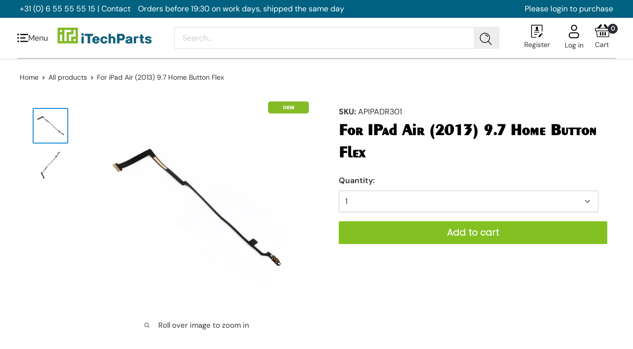

--- FILE ---
content_type: text/javascript
request_url: https://itechparts.nl/cdn/shop/t/24/compiled_assets/scripts.js?v=7004
body_size: -162
content:
(function(){var __sections__={};(function(){for(var i=0,s=document.getElementById("sections-script").getAttribute("data-sections").split(",");i<s.length;i++)__sections__[s[i]]=!0})(),function(){if(__sections__["custom-product-recommendations"])try{const productRecommendationsSection=document.querySelector(".product-recommendations");productRecommendationsSection&&new IntersectionObserver((entries,observer2)=>{if(!entries[0].isIntersecting)return;observer2.unobserve(productRecommendationsSection);const url=productRecommendationsSection.dataset.url;fetch(url).then(response=>response.text()).then(text=>{const html=document.createElement("div");html.innerHTML=text;const recommendations=html.querySelector(".product-recommendations");recommendations&&recommendations.innerHTML.trim().length&&(productRecommendationsSection.innerHTML=recommendations.innerHTML,new Swiper(".recommendations__slider",{slidesPerView:4,spaceBetween:5,navigation:{nextEl:".swiper-button-next",prevEl:".swiper-button-prev"},breakpoints:{320:{slidesPerView:1},640:{slidesPerView:2},1024:{slidesPerView:4}}}))}).catch(e=>console.error(e))},{rootMargin:"0px 0px 200px 0px"}).observe(productRecommendationsSection)}catch(e){console.error(e)}}()})();
//# sourceMappingURL=/cdn/shop/t/24/compiled_assets/scripts.js.map?v=7004


--- FILE ---
content_type: text/javascript
request_url: https://cdn.shopify.com/extensions/019c0c11-cb3b-7ce2-9d9a-63a0e1b8a555/customerhub-5.2.23/assets/accounts-everywhere.min.js
body_size: 121047
content:
/**
* @vue/shared v3.5.20
* (c) 2018-present Yuxi (Evan) You and Vue contributors
* @license MIT
**/
/*! #__NO_SIDE_EFFECTS__ */function fo(e){const t=Object.create(null);for(const n of e.split(","))t[n]=1;return e=>e in t}!function(){const e=document.createElement("link").relList;if(!(e&&e.supports&&e.supports("modulepreload"))){for(const e of document.querySelectorAll('link[rel="modulepreload"]'))t(e);new MutationObserver((e=>{for(const n of e)if("childList"===n.type)for(const e of n.addedNodes)"LINK"===e.tagName&&"modulepreload"===e.rel&&t(e)})).observe(document,{childList:!0,subtree:!0})}function t(e){if(e.ep)return;e.ep=!0;const t=function(e){const t={};return e.integrity&&(t.integrity=e.integrity),e.referrerPolicy&&(t.referrerPolicy=e.referrerPolicy),"use-credentials"===e.crossOrigin?t.credentials="include":"anonymous"===e.crossOrigin?t.credentials="omit":t.credentials="same-origin",t}(e);fetch(e.href,t)}}();const De={},Yn=[],Qt=()=>{},El=()=>!1,Js=e=>111===e.charCodeAt(0)&&110===e.charCodeAt(1)&&(e.charCodeAt(2)>122||e.charCodeAt(2)<97),ho=e=>e.startsWith("onUpdate:"),Ye=Object.assign,po=(e,t)=>{const n=e.indexOf(t);n>-1&&e.splice(n,1)},Uu=Object.prototype.hasOwnProperty,$e=(e,t)=>Uu.call(e,t),ue=Array.isArray,Qn=e=>"[object Map]"===Ur(e),cr=e=>"[object Set]"===Ur(e),la=e=>"[object Date]"===Ur(e),_e=e=>"function"==typeof e,Ge=e=>"string"==typeof e,Bt=e=>"symbol"==typeof e,Ve=e=>null!==e&&"object"==typeof e,Cl=e=>(Ve(e)||_e(e))&&_e(e.then)&&_e(e.catch),Il=Object.prototype.toString,Ur=e=>Il.call(e),Bu=e=>Ur(e).slice(8,-1),Ll=e=>"[object Object]"===Ur(e),go=e=>Ge(e)&&"NaN"!==e&&"-"!==e[0]&&""+parseInt(e,10)===e,Sr=fo(",key,ref,ref_for,ref_key,onVnodeBeforeMount,onVnodeMounted,onVnodeBeforeUpdate,onVnodeUpdated,onVnodeBeforeUnmount,onVnodeUnmounted"),Xs=e=>{const t=Object.create(null);return n=>t[n]||(t[n]=e(n))},ju=/-(\w)/g,$t=Xs((e=>e.replace(ju,((e,t)=>t?t.toUpperCase():"")))),qu=/\B([A-Z])/g,jn=Xs((e=>e.replace(qu,"-$1").toLowerCase())),Ys=Xs((e=>e.charAt(0).toUpperCase()+e.slice(1))),wi=Xs((e=>e?`on${Ys(e)}`:"")),Sn=(e,t)=>!Object.is(e,t),ds=(e,...t)=>{for(let n=0;n<e.length;n++)e[n](...t)},Ol=(e,t,n,r=!1)=>{Object.defineProperty(e,t,{configurable:!0,enumerable:!1,writable:r,value:n})},ms=e=>{const t=parseFloat(e);return isNaN(t)?e:t},Wu=e=>{const t=Ge(e)?Number(e):NaN;return isNaN(t)?e:t};let ca;const Qs=()=>ca||(ca=typeof globalThis<"u"?globalThis:typeof self<"u"?self:typeof window<"u"?window:typeof global<"u"?global:{});function tn(e){if(ue(e)){const t={};for(let n=0;n<e.length;n++){const r=e[n],o=Ge(r)?Ju(r):tn(r);if(o)for(const e in o)t[e]=o[e]}return t}if(Ge(e)||Ve(e))return e}const zu=/;(?![^(]*\))/g,Gu=/:([^]+)/,Ku=/\/\*[^]*?\*\//g;function Ju(e){const t={};return e.replace(Ku,"").split(zu).forEach((e=>{if(e){const n=e.split(Gu);n.length>1&&(t[n[0].trim()]=n[1].trim())}})),t}function ee(e){let t="";if(Ge(e))t=e;else if(ue(e))for(let n=0;n<e.length;n++){const r=ee(e[n]);r&&(t+=r+" ")}else if(Ve(e))for(const n in e)e[n]&&(t+=n+" ");return t.trim()}const Xu="itemscope,allowfullscreen,formnovalidate,ismap,nomodule,novalidate,readonly",Yu=fo(Xu);function Pl(e){return!!e||""===e}function Qu(e,t){if(e.length!==t.length)return!1;let n=!0;for(let r=0;n&&r<e.length;r++)n=Mn(e[r],t[r]);return n}function Mn(e,t){if(e===t)return!0;let n=la(e),r=la(t);if(n||r)return!(!n||!r)&&e.getTime()===t.getTime();if(n=Bt(e),r=Bt(t),n||r)return e===t;if(n=ue(e),r=ue(t),n||r)return!(!n||!r)&&Qu(e,t);if(n=Ve(e),r=Ve(t),n||r){if(!n||!r)return!1;if(Object.keys(e).length!==Object.keys(t).length)return!1;for(const n in e){const r=e.hasOwnProperty(n),o=t.hasOwnProperty(n);if(r&&!o||!r&&o||!Mn(e[n],t[n]))return!1}}return String(e)===String(t)}function _o(e,t){return e.findIndex((e=>Mn(e,t)))}const Tl=e=>!(!e||!0!==e.__v_isRef),x=e=>Ge(e)?e:null==e?"":ue(e)||Ve(e)&&(e.toString===Il||!_e(e.toString))?Tl(e)?x(e.value):JSON.stringify(e,Rl,2):String(e),Rl=(e,t)=>Tl(t)?Rl(e,t.value):Qn(t)?{[`Map(${t.size})`]:[...t.entries()].reduce(((e,[t,n],r)=>(e[vi(t,r)+" =>"]=n,e)),{})}:cr(t)?{[`Set(${t.size})`]:[...t.values()].map((e=>vi(e)))}:Bt(t)?vi(t):!Ve(t)||ue(t)||Ll(t)?t:String(t),vi=(e,t="")=>{var n;return Bt(e)?`Symbol(${null!=(n=e.description)?n:t})`:e};
/**
* @vue/reactivity v3.5.20
* (c) 2018-present Yuxi (Evan) You and Vue contributors
* @license MIT
**/let mt,Be;class Hl{constructor(e=!1){this.detached=e,this._active=!0,this._on=0,this.effects=[],this.cleanups=[],this._isPaused=!1,this.parent=mt,!e&&mt&&(this.index=(mt.scopes||(mt.scopes=[])).push(this)-1)}get active(){return this._active}pause(){if(this._active){let e,t;if(this._isPaused=!0,this.scopes)for(e=0,t=this.scopes.length;e<t;e++)this.scopes[e].pause();for(e=0,t=this.effects.length;e<t;e++)this.effects[e].pause()}}resume(){if(this._active&&this._isPaused){let e,t;if(this._isPaused=!1,this.scopes)for(e=0,t=this.scopes.length;e<t;e++)this.scopes[e].resume();for(e=0,t=this.effects.length;e<t;e++)this.effects[e].resume()}}run(e){if(this._active){const t=mt;try{return mt=this,e()}finally{mt=t}}}on(){1==++this._on&&(this.prevScope=mt,mt=this)}off(){this._on>0&&0==--this._on&&(mt=this.prevScope,this.prevScope=void 0)}stop(e){if(this._active){let t,n;for(this._active=!1,t=0,n=this.effects.length;t<n;t++)this.effects[t].stop();for(this.effects.length=0,t=0,n=this.cleanups.length;t<n;t++)this.cleanups[t]();if(this.cleanups.length=0,this.scopes){for(t=0,n=this.scopes.length;t<n;t++)this.scopes[t].stop(!0);this.scopes.length=0}if(!this.detached&&this.parent&&!e){const e=this.parent.scopes.pop();e&&e!==this&&(this.parent.scopes[this.index]=e,e.index=this.index)}this.parent=void 0}}}function Zu(e){return new Hl(e)}function ef(){return mt}const Si=new WeakSet;class $l{constructor(e){this.fn=e,this.deps=void 0,this.depsTail=void 0,this.flags=5,this.next=void 0,this.cleanup=void 0,this.scheduler=void 0,mt&&mt.active&&mt.effects.push(this)}pause(){this.flags|=64}resume(){64&this.flags&&(this.flags&=-65,Si.has(this)&&(Si.delete(this),this.trigger()))}notify(){2&this.flags&&!(32&this.flags)||8&this.flags||Fl(this)}run(){if(!(1&this.flags))return this.fn();this.flags|=2,da(this),Ml(this);const e=Be,t=Vt;Be=this,Vt=!0;try{return this.fn()}finally{Dl(this),Be=e,Vt=t,this.flags&=-3}}stop(){if(1&this.flags){for(let e=this.deps;e;e=e.nextDep)bo(e);this.deps=this.depsTail=void 0,da(this),this.onStop&&this.onStop(),this.flags&=-2}}trigger(){64&this.flags?Si.add(this):this.scheduler?this.scheduler():this.runIfDirty()}runIfDirty(){Ui(this)&&this.run()}get dirty(){return Ui(this)}}let kr,Ar,Nl=0;function Fl(e,t=!1){if(e.flags|=8,t)return e.next=Ar,void(Ar=e);e.next=kr,kr=e}function mo(){Nl++}function yo(){if(--Nl>0)return;if(Ar){let e=Ar;for(Ar=void 0;e;){const t=e.next;e.next=void 0,e.flags&=-9,e=t}}let e;for(;kr;){let t=kr;for(kr=void 0;t;){const n=t.next;if(t.next=void 0,t.flags&=-9,1&t.flags)try{t.trigger()}catch(t){e||(e=t)}t=n}}if(e)throw e}function Ml(e){for(let t=e.deps;t;t=t.nextDep)t.version=-1,t.prevActiveLink=t.dep.activeLink,t.dep.activeLink=t}function Dl(e){let t,n=e.depsTail,r=n;for(;r;){const e=r.prevDep;-1===r.version?(r===n&&(n=e),bo(r),tf(r)):t=r,r.dep.activeLink=r.prevActiveLink,r.prevActiveLink=void 0,r=e}e.deps=t,e.depsTail=n}function Ui(e){for(let t=e.deps;t;t=t.nextDep)if(t.dep.version!==t.version||t.dep.computed&&(Vl(t.dep.computed)||t.dep.version!==t.version))return!0;return!!e._dirty}function Vl(e){if(4&e.flags&&!(16&e.flags)||(e.flags&=-17,e.globalVersion===Pr)||(e.globalVersion=Pr,!e.isSSR&&128&e.flags&&(!e.deps&&!e._dirty||!Ui(e))))return;e.flags|=2;const t=e.dep,n=Be,r=Vt;Be=e,Vt=!0;try{Ml(e);const n=e.fn(e._value);(0===t.version||Sn(n,e._value))&&(e.flags|=128,e._value=n,t.version++)}catch(e){throw t.version++,e}finally{Be=n,Vt=r,Dl(e),e.flags&=-3}}function bo(e,t=!1){const{dep:n,prevSub:r,nextSub:o}=e;if(r&&(r.nextSub=o,e.prevSub=void 0),o&&(o.prevSub=r,e.nextSub=void 0),n.subs===e&&(n.subs=r,!r&&n.computed)){n.computed.flags&=-5;for(let e=n.computed.deps;e;e=e.nextDep)bo(e,!0)}!t&&! --n.sc&&n.map&&n.map.delete(n.key)}function tf(e){const{prevDep:t,nextDep:n}=e;t&&(t.nextDep=n,e.prevDep=void 0),n&&(n.prevDep=t,e.nextDep=void 0)}let Vt=!0;const Ul=[];function dn(){Ul.push(Vt),Vt=!1}function un(){const e=Ul.pop();Vt=void 0===e||e}function da(e){const{cleanup:t}=e;if(e.cleanup=void 0,t){const e=Be;Be=void 0;try{t()}finally{Be=e}}}let Pr=0;class nf{constructor(e,t){this.sub=e,this.dep=t,this.version=t.version,this.nextDep=this.prevDep=this.nextSub=this.prevSub=this.prevActiveLink=void 0}}class xo{constructor(e){this.computed=e,this.version=0,this.activeLink=void 0,this.subs=void 0,this.map=void 0,this.key=void 0,this.sc=0,this.__v_skip=!0}track(e){if(!Be||!Vt||Be===this.computed)return;let t=this.activeLink;if(void 0===t||t.sub!==Be)t=this.activeLink=new nf(Be,this),Be.deps?(t.prevDep=Be.depsTail,Be.depsTail.nextDep=t,Be.depsTail=t):Be.deps=Be.depsTail=t,Bl(t);else if(-1===t.version&&(t.version=this.version,t.nextDep)){const e=t.nextDep;e.prevDep=t.prevDep,t.prevDep&&(t.prevDep.nextDep=e),t.prevDep=Be.depsTail,t.nextDep=void 0,Be.depsTail.nextDep=t,Be.depsTail=t,Be.deps===t&&(Be.deps=e)}return t}trigger(e){this.version++,Pr++,this.notify(e)}notify(e){mo();try{for(let e=this.subs;e;e=e.prevSub)e.sub.notify()&&e.sub.dep.notify()}finally{yo()}}}function Bl(e){if(e.dep.sc++,4&e.sub.flags){const t=e.dep.computed;if(t&&!e.dep.subs){t.flags|=20;for(let e=t.deps;e;e=e.nextDep)Bl(e)}const n=e.dep.subs;n!==e&&(e.prevSub=n,n&&(n.nextSub=e)),e.dep.subs=e}}const Bi=new WeakMap,$n=Symbol(""),ji=Symbol(""),Tr=Symbol("");function ot(e,t,n){if(Vt&&Be){let t=Bi.get(e);t||Bi.set(e,t=new Map);let r=t.get(n);r||(t.set(n,r=new xo),r.map=t,r.key=n),r.track()}}function an(e,t,n,r,o,i){const s=Bi.get(e);if(!s)return void Pr++;const a=e=>{e&&e.trigger()};if(mo(),"clear"===t)s.forEach(a);else{const o=ue(e),i=o&&go(n);if(o&&"length"===n){const e=Number(r);s.forEach(((t,n)=>{("length"===n||n===Tr||!Bt(n)&&n>=e)&&a(t)}))}else switch((void 0!==n||s.has(void 0))&&a(s.get(n)),i&&a(s.get(Tr)),t){case"add":o?i&&a(s.get("length")):(a(s.get($n)),Qn(e)&&a(s.get(ji)));break;case"delete":o||(a(s.get($n)),Qn(e)&&a(s.get(ji)));break;case"set":Qn(e)&&a(s.get($n))}}yo()}function Gn(e){const t=Re(e);return t===e?t:(ot(t,"iterate",Tr),Tt(e)?t:t.map(et))}function Zs(e){return ot(e=Re(e),"iterate",Tr),e}const rf={__proto__:null,[Symbol.iterator](){return ki(this,Symbol.iterator,et)},concat(...e){return Gn(this).concat(...e.map((e=>ue(e)?Gn(e):e)))},entries(){return ki(this,"entries",(e=>(e[1]=et(e[1]),e)))},every(e,t){return rn(this,"every",e,t,void 0,arguments)},filter(e,t){return rn(this,"filter",e,t,(e=>e.map(et)),arguments)},find(e,t){return rn(this,"find",e,t,et,arguments)},findIndex(e,t){return rn(this,"findIndex",e,t,void 0,arguments)},findLast(e,t){return rn(this,"findLast",e,t,et,arguments)},findLastIndex(e,t){return rn(this,"findLastIndex",e,t,void 0,arguments)},forEach(e,t){return rn(this,"forEach",e,t,void 0,arguments)},includes(...e){return Ai(this,"includes",e)},indexOf(...e){return Ai(this,"indexOf",e)},join(e){return Gn(this).join(e)},lastIndexOf(...e){return Ai(this,"lastIndexOf",e)},map(e,t){return rn(this,"map",e,t,void 0,arguments)},pop(){return mr(this,"pop")},push(...e){return mr(this,"push",e)},reduce(e,...t){return ua(this,"reduce",e,t)},reduceRight(e,...t){return ua(this,"reduceRight",e,t)},shift(){return mr(this,"shift")},some(e,t){return rn(this,"some",e,t,void 0,arguments)},splice(...e){return mr(this,"splice",e)},toReversed(){return Gn(this).toReversed()},toSorted(e){return Gn(this).toSorted(e)},toSpliced(...e){return Gn(this).toSpliced(...e)},unshift(...e){return mr(this,"unshift",e)},values(){return ki(this,"values",et)}};function ki(e,t,n){const r=Zs(e),o=r[t]();return r!==e&&!Tt(e)&&(o._next=o.next,o.next=()=>{const e=o._next();return e.value&&(e.value=n(e.value)),e}),o}const sf=Array.prototype;function rn(e,t,n,r,o,i){const s=Zs(e),a=s!==e&&!Tt(e),l=s[t];if(l!==sf[t]){const t=l.apply(e,i);return a?et(t):t}let c=n;s!==e&&(a?c=function(t,r){return n.call(this,et(t),r,e)}:n.length>2&&(c=function(t,r){return n.call(this,t,r,e)}));const u=l.call(s,c,r);return a&&o?o(u):u}function ua(e,t,n,r){const o=Zs(e);let i=n;return o!==e&&(Tt(e)?n.length>3&&(i=function(t,r,o){return n.call(this,t,r,o,e)}):i=function(t,r,o){return n.call(this,t,et(r),o,e)}),o[t](i,...r)}function Ai(e,t,n){const r=Re(e);ot(r,"iterate",Tr);const o=r[t](...n);return-1!==o&&!1!==o||!So(n[0])?o:(n[0]=Re(n[0]),r[t](...n))}function mr(e,t,n=[]){dn(),mo();const r=Re(e)[t].apply(e,n);return yo(),un(),r}const of=fo("__proto__,__v_isRef,__isVue"),jl=new Set(Object.getOwnPropertyNames(Symbol).filter((e=>"arguments"!==e&&"caller"!==e)).map((e=>Symbol[e])).filter(Bt));function af(e){Bt(e)||(e=String(e));const t=Re(this);return ot(t,"has",e),t.hasOwnProperty(e)}class ql{constructor(e=!1,t=!1){this._isReadonly=e,this._isShallow=t}get(e,t,n){if("__v_skip"===t)return e.__v_skip;const r=this._isReadonly,o=this._isShallow;if("__v_isReactive"===t)return!r;if("__v_isReadonly"===t)return r;if("__v_isShallow"===t)return o;if("__v_raw"===t)return n===(r?o?mf:Kl:o?Gl:zl).get(e)||Object.getPrototypeOf(e)===Object.getPrototypeOf(n)?e:void 0;const i=ue(e);if(!r){let e;if(i&&(e=rf[t]))return e;if("hasOwnProperty"===t)return af}const s=Reflect.get(e,t,ct(e)?e:n);return(Bt(t)?jl.has(t):of(t))||(r||ot(e,"get",t),o)?s:ct(s)?i&&go(t)?s:s.value:Ve(s)?r?Jl(s):ei(s):s}}class Wl extends ql{constructor(e=!1){super(!1,e)}set(e,t,n,r){let o=e[t];if(!this._isShallow){const t=An(o);if(!Tt(n)&&!An(n)&&(o=Re(o),n=Re(n)),!ue(e)&&ct(o)&&!ct(n))return t||(o.value=n),!0}const i=ue(e)&&go(t)?Number(t)<e.length:$e(e,t),s=Reflect.set(e,t,n,ct(e)?e:r);return e===Re(r)&&(i?Sn(n,o)&&an(e,"set",t,n):an(e,"add",t,n)),s}deleteProperty(e,t){const n=$e(e,t);e[t];const r=Reflect.deleteProperty(e,t);return r&&n&&an(e,"delete",t,void 0),r}has(e,t){const n=Reflect.has(e,t);return(!Bt(t)||!jl.has(t))&&ot(e,"has",t),n}ownKeys(e){return ot(e,"iterate",ue(e)?"length":$n),Reflect.ownKeys(e)}}class lf extends ql{constructor(e=!1){super(!0,e)}set(e,t){return!0}deleteProperty(e,t){return!0}}const cf=new Wl,df=new lf,uf=new Wl(!0),qi=e=>e,ts=e=>Reflect.getPrototypeOf(e);function ff(e,t,n){return function(...r){const o=this.__v_raw,i=Re(o),s=Qn(i),a="entries"===e||e===Symbol.iterator&&s,l="keys"===e&&s,c=o[e](...r),u=n?qi:t?ys:et;return!t&&ot(i,"iterate",l?ji:$n),{next(){const{value:e,done:t}=c.next();return t?{value:e,done:t}:{value:a?[u(e[0]),u(e[1])]:u(e),done:t}},[Symbol.iterator](){return this}}}}function ns(e){return function(...t){return"delete"!==e&&("clear"===e?void 0:this)}}function hf(e,t){const n={get(n){const r=this.__v_raw,o=Re(r),i=Re(n);e||(Sn(n,i)&&ot(o,"get",n),ot(o,"get",i));const{has:s}=ts(o),a=t?qi:e?ys:et;return s.call(o,n)?a(r.get(n)):s.call(o,i)?a(r.get(i)):void(r!==o&&r.get(n))},get size(){const t=this.__v_raw;return!e&&ot(Re(t),"iterate",$n),t.size},has(t){const n=this.__v_raw,r=Re(n),o=Re(t);return e||(Sn(t,o)&&ot(r,"has",t),ot(r,"has",o)),t===o?n.has(t):n.has(t)||n.has(o)},forEach(n,r){const o=this,i=o.__v_raw,s=Re(i),a=t?qi:e?ys:et;return!e&&ot(s,"iterate",$n),i.forEach(((e,t)=>n.call(r,a(e),a(t),o)))}};return Ye(n,e?{add:ns("add"),set:ns("set"),delete:ns("delete"),clear:ns("clear")}:{add(e){!t&&!Tt(e)&&!An(e)&&(e=Re(e));const n=Re(this);return ts(n).has.call(n,e)||(n.add(e),an(n,"add",e,e)),this},set(e,n){!t&&!Tt(n)&&!An(n)&&(n=Re(n));const r=Re(this),{has:o,get:i}=ts(r);let s=o.call(r,e);s||(e=Re(e),s=o.call(r,e));const a=i.call(r,e);return r.set(e,n),s?Sn(n,a)&&an(r,"set",e,n):an(r,"add",e,n),this},delete(e){const t=Re(this),{has:n,get:r}=ts(t);let o=n.call(t,e);o||(e=Re(e),o=n.call(t,e)),r&&r.call(t,e);const i=t.delete(e);return o&&an(t,"delete",e,void 0),i},clear(){const e=Re(this),t=0!==e.size,n=e.clear();return t&&an(e,"clear",void 0,void 0),n}}),["keys","values","entries",Symbol.iterator].forEach((r=>{n[r]=ff(r,e,t)})),n}function wo(e,t){const n=hf(e,t);return(t,r,o)=>"__v_isReactive"===r?!e:"__v_isReadonly"===r?e:"__v_raw"===r?t:Reflect.get($e(n,r)&&r in t?n:t,r,o)}const pf={get:wo(!1,!1)},gf={get:wo(!1,!0)},_f={get:wo(!0,!1)},zl=new WeakMap,Gl=new WeakMap,Kl=new WeakMap,mf=new WeakMap;function yf(e){switch(e){case"Object":case"Array":return 1;case"Map":case"Set":case"WeakMap":case"WeakSet":return 2;default:return 0}}function bf(e){return e.__v_skip||!Object.isExtensible(e)?0:yf(Bu(e))}function ei(e){return An(e)?e:vo(e,!1,cf,pf,zl)}function xf(e){return vo(e,!1,uf,gf,Gl)}function Jl(e){return vo(e,!0,df,_f,Kl)}function vo(e,t,n,r,o){if(!Ve(e)||e.__v_raw&&(!t||!e.__v_isReactive))return e;const i=bf(e);if(0===i)return e;const s=o.get(e);if(s)return s;const a=new Proxy(e,2===i?r:n);return o.set(e,a),a}function Zn(e){return An(e)?Zn(e.__v_raw):!(!e||!e.__v_isReactive)}function An(e){return!(!e||!e.__v_isReadonly)}function Tt(e){return!(!e||!e.__v_isShallow)}function So(e){return!!e&&!!e.__v_raw}function Re(e){const t=e&&e.__v_raw;return t?Re(t):e}function wf(e){return!$e(e,"__v_skip")&&Object.isExtensible(e)&&Ol(e,"__v_skip",!0),e}const et=e=>Ve(e)?ei(e):e,ys=e=>Ve(e)?Jl(e):e;function ct(e){return!!e&&!0===e.__v_isRef}function Ei(e){return vf(e,!1)}function vf(e,t){return ct(e)?e:new Sf(e,t)}class Sf{constructor(e,t){this.dep=new xo,this.__v_isRef=!0,this.__v_isShallow=!1,this._rawValue=t?e:Re(e),this._value=t?e:et(e),this.__v_isShallow=t}get value(){return this.dep.track(),this._value}set value(e){const t=this._rawValue,n=this.__v_isShallow||Tt(e)||An(e);e=n?e:Re(e),Sn(e,t)&&(this._rawValue=e,this._value=n?e:et(e),this.dep.trigger())}}function kf(e){return ct(e)?e.value:e}const Af={get:(e,t,n)=>"__v_raw"===t?e:kf(Reflect.get(e,t,n)),set:(e,t,n,r)=>{const o=e[t];return ct(o)&&!ct(n)?(o.value=n,!0):Reflect.set(e,t,n,r)}};function Xl(e){return Zn(e)?e:new Proxy(e,Af)}class Ef{constructor(e,t,n){this.fn=e,this.setter=t,this._value=void 0,this.dep=new xo(this),this.__v_isRef=!0,this.deps=void 0,this.depsTail=void 0,this.flags=16,this.globalVersion=Pr-1,this.next=void 0,this.effect=this,this.__v_isReadonly=!t,this.isSSR=n}notify(){if(this.flags|=16,!(8&this.flags)&&Be!==this)return Fl(this,!0),!0}get value(){const e=this.dep.track();return Vl(this),e&&(e.version=this.dep.version),this._value}set value(e){this.setter&&this.setter(e)}}function Cf(e,t,n=!1){let r,o;return _e(e)?r=e:(r=e.get,o=e.set),new Ef(r,o,n)}const rs={},bs=new WeakMap;let Tn;function If(e,t=!1,n=Tn){if(n){let t=bs.get(n);t||bs.set(n,t=[]),t.push(e)}}function Lf(e,t,n=De){const{immediate:r,deep:o,once:i,scheduler:s,augmentJob:a,call:l}=n,c=e=>o?e:Tt(e)||!1===o||0===o?ln(e,1):ln(e);let u,d,h,p,f=!1,m=!1;if(ct(e)?(d=()=>e.value,f=Tt(e)):Zn(e)?(d=()=>c(e),f=!0):ue(e)?(m=!0,f=e.some((e=>Zn(e)||Tt(e))),d=()=>e.map((e=>ct(e)?e.value:Zn(e)?c(e):_e(e)?l?l(e,2):e():void 0))):d=_e(e)?t?l?()=>l(e,2):e:()=>{if(h){dn();try{h()}finally{un()}}const t=Tn;Tn=u;try{return l?l(e,3,[p]):e(p)}finally{Tn=t}}:Qt,t&&o){const e=d,t=!0===o?1/0:o;d=()=>ln(e(),t)}const g=ef(),_=()=>{u.stop(),g&&g.active&&po(g.effects,u)};if(i&&t){const e=t;t=(...t)=>{e(...t),_()}}let y=m?new Array(e.length).fill(rs):rs;const v=e=>{if(1&u.flags&&(u.dirty||e))if(t){const e=u.run();if(o||f||(m?e.some(((e,t)=>Sn(e,y[t]))):Sn(e,y))){h&&h();const n=Tn;Tn=u;try{const n=[e,y===rs?void 0:m&&y[0]===rs?[]:y,p];y=e,l?l(t,3,n):t(...n)}finally{Tn=n}}}else u.run()};return a&&a(v),u=new $l(d),u.scheduler=s?()=>s(v,!1):v,p=e=>If(e,!1,u),h=u.onStop=()=>{const e=bs.get(u);if(e){if(l)l(e,4);else for(const t of e)t();bs.delete(u)}},t?r?v(!0):y=u.run():s?s(v.bind(null,!0),!0):u.run(),_.pause=u.pause.bind(u),_.resume=u.resume.bind(u),_.stop=_,_}function ln(e,t=1/0,n){if(t<=0||!Ve(e)||e.__v_skip||(n=n||new Set).has(e))return e;if(n.add(e),t--,ct(e))ln(e.value,t,n);else if(ue(e))for(let r=0;r<e.length;r++)ln(e[r],t,n);else if(cr(e)||Qn(e))e.forEach((e=>{ln(e,t,n)}));else if(Ll(e)){for(const r in e)ln(e[r],t,n);for(const r of Object.getOwnPropertySymbols(e))Object.prototype.propertyIsEnumerable.call(e,r)&&ln(e[r],t,n)}return e}
/**
* @vue/runtime-core v3.5.20
* (c) 2018-present Yuxi (Evan) You and Vue contributors
* @license MIT
**/function Br(e,t,n,r){try{return r?e(...r):e()}catch(e){jr(e,t,n)}}function jt(e,t,n,r){if(_e(e)){const o=Br(e,t,n,r);return o&&Cl(o)&&o.catch((e=>{jr(e,t,n)})),o}if(ue(e)){const o=[];for(let i=0;i<e.length;i++)o.push(jt(e[i],t,n,r));return o}}function jr(e,t,n,r=!0){const o=t?t.vnode:null,{errorHandler:i,throwUnhandledErrorInProduction:s}=t&&t.appContext.config||De;if(t){let r=t.parent;const o=t.proxy,s=`https://vuejs.org/error-reference/#runtime-${n}`;for(;r;){const t=r.ec;if(t)for(let n=0;n<t.length;n++)if(!1===t[n](e,o,s))return;r=r.parent}if(i)return dn(),Br(i,null,10,[e,o,s]),void un()}Of(e,n,o,r,s)}function Of(e,t,n,r=!0,o=!1){if(o)throw e;console.error(e)}const ht=[];let Xt=-1;const er=[];let xn=null,Xn=0;const Yl=Promise.resolve();let xs=null;function Ut(e){const t=xs||Yl;return e?t.then(this?e.bind(this):e):t}function Pf(e){let t=Xt+1,n=ht.length;for(;t<n;){const r=t+n>>>1,o=ht[r],i=Rr(o);i<e||i===e&&2&o.flags?t=r+1:n=r}return t}function ko(e){if(!(1&e.flags)){const t=Rr(e),n=ht[ht.length-1];!n||!(2&e.flags)&&t>=Rr(n)?ht.push(e):ht.splice(Pf(t),0,e),e.flags|=1,Ql()}}function Ql(){xs||(xs=Yl.then(ec))}function Tf(e){ue(e)?er.push(...e):xn&&-1===e.id?xn.splice(Xn+1,0,e):1&e.flags||(er.push(e),e.flags|=1),Ql()}function fa(e,t,n=Xt+1){for(;n<ht.length;n++){const t=ht[n];if(t&&2&t.flags){if(e&&t.id!==e.uid)continue;ht.splice(n,1),n--,4&t.flags&&(t.flags&=-2),t(),4&t.flags||(t.flags&=-2)}}}function Zl(e){if(er.length){const e=[...new Set(er)].sort(((e,t)=>Rr(e)-Rr(t)));if(er.length=0,xn)return void xn.push(...e);for(xn=e,Xn=0;Xn<xn.length;Xn++){const e=xn[Xn];4&e.flags&&(e.flags&=-2),8&e.flags||e(),e.flags&=-2}xn=null,Xn=0}}const Rr=e=>null==e.id?2&e.flags?-1:1/0:e.id;function ec(e){try{for(Xt=0;Xt<ht.length;Xt++){const e=ht[Xt];e&&!(8&e.flags)&&(4&e.flags&&(e.flags&=-2),Br(e,e.i,e.i?15:14),4&e.flags||(e.flags&=-2))}}finally{for(;Xt<ht.length;Xt++){const e=ht[Xt];e&&(e.flags&=-2)}Xt=-1,ht.length=0,Zl(),xs=null,(ht.length||er.length)&&ec()}}let nt=null,tc=null;function ws(e){const t=nt;return nt=e,tc=e&&e.type.__scopeId||null,t}function yt(e,t=nt,n){if(!t||e._n)return e;const r=(...n)=>{r._d&&ka(-1);const o=ws(t);let i;try{i=e(...n)}finally{ws(o),r._d&&ka(1)}return i};return r._n=!0,r._c=!0,r._d=!0,r}function Ne(e,t){if(null===nt)return e;const n=ii(nt),r=e.dirs||(e.dirs=[]);for(let e=0;e<t.length;e++){let[o,i,s,a=De]=t[e];o&&(_e(o)&&(o={mounted:o,updated:o}),o.deep&&ln(i),r.push({dir:o,instance:n,value:i,oldValue:void 0,arg:s,modifiers:a}))}return e}function Ln(e,t,n,r){const o=e.dirs,i=t&&t.dirs;for(let s=0;s<o.length;s++){const a=o[s];i&&(a.oldValue=i[s].value);let l=a.dir[r];l&&(dn(),jt(l,n,8,[e.el,a,e,t]),un())}}const Rf=Symbol("_vte"),nc=e=>e.__isTeleport,on=Symbol("_leaveCb"),ss=Symbol("_enterCb");function rc(){const e={isMounted:!1,isLeaving:!1,isUnmounting:!1,leavingVNodes:new Map};return cc((()=>{e.isMounted=!0})),uc((()=>{e.isUnmounting=!0})),e}const Pt=[Function,Array],sc={mode:String,appear:Boolean,persisted:Boolean,onBeforeEnter:Pt,onEnter:Pt,onAfterEnter:Pt,onEnterCancelled:Pt,onBeforeLeave:Pt,onLeave:Pt,onAfterLeave:Pt,onLeaveCancelled:Pt,onBeforeAppear:Pt,onAppear:Pt,onAfterAppear:Pt,onAppearCancelled:Pt},ic=e=>{const t=e.subTree;return t.component?ic(t.component):t},Hf={name:"BaseTransition",props:sc,setup(e,{slots:t}){const n=To(),r=rc();return()=>{const o=t.default&&Ao(t.default(),!0);if(!o||!o.length)return;const i=oc(o),s=Re(e),{mode:a}=s;if(r.isLeaving)return Ci(i);const l=ha(i);if(!l)return Ci(i);let c=Hr(l,s,r,n,(e=>c=e));l.type!==at&&Dn(l,c);let u=n.subTree&&ha(n.subTree);if(u&&u.type!==at&&!Rn(l,u)&&ic(n).type!==at){let e=Hr(u,s,r,n);if(Dn(u,e),"out-in"===a&&l.type!==at)return r.isLeaving=!0,e.afterLeave=()=>{r.isLeaving=!1,8&n.job.flags||n.update(),delete e.afterLeave,u=void 0},Ci(i);"in-out"===a&&l.type!==at?e.delayLeave=(e,t,n)=>{ac(r,u)[String(u.key)]=u,e[on]=()=>{t(),e[on]=void 0,delete c.delayedLeave,u=void 0},c.delayedLeave=()=>{n(),delete c.delayedLeave,u=void 0}}:u=void 0}else u&&(u=void 0);return i}}};function oc(e){let t=e[0];if(e.length>1)for(const n of e)if(n.type!==at){t=n;break}return t}const $f=Hf;function ac(e,t){const{leavingVNodes:n}=e;let r=n.get(t.type);return r||(r=Object.create(null),n.set(t.type,r)),r}function Hr(e,t,n,r,o){const{appear:i,mode:s,persisted:a=!1,onBeforeEnter:l,onEnter:c,onAfterEnter:u,onEnterCancelled:d,onBeforeLeave:h,onLeave:p,onAfterLeave:f,onLeaveCancelled:m,onBeforeAppear:g,onAppear:_,onAfterAppear:y,onAppearCancelled:v}=t,w=String(e.key),b=ac(n,e),k=(e,t)=>{e&&jt(e,r,9,t)},E=(e,t)=>{const n=t[1];k(e,t),ue(e)?e.every((e=>e.length<=1))&&n():e.length<=1&&n()},A={mode:s,persisted:a,beforeEnter(t){let r=l;if(!n.isMounted){if(!i)return;r=g||l}t[on]&&t[on](!0);const o=b[w];o&&Rn(e,o)&&o.el[on]&&o.el[on](),k(r,[t])},enter(e){let t=c,r=u,o=d;if(!n.isMounted){if(!i)return;t=_||c,r=y||u,o=v||d}let s=!1;const a=e[ss]=t=>{s||(s=!0,k(t?o:r,[e]),A.delayedLeave&&A.delayedLeave(),e[ss]=void 0)};t?E(t,[e,a]):a()},leave(t,r){const o=String(e.key);if(t[ss]&&t[ss](!0),n.isUnmounting)return r();k(h,[t]);let i=!1;const s=t[on]=n=>{i||(i=!0,r(),k(n?m:f,[t]),t[on]=void 0,b[o]===e&&delete b[o])};b[o]=e,p?E(p,[t,s]):s()},clone(e){const i=Hr(e,t,n,r,o);return o&&o(i),i}};return A}function Ci(e){if(qr(e))return(e=En(e)).children=null,e}function ha(e){if(!qr(e))return nc(e.type)&&e.children?oc(e.children):e;if(e.component)return e.component.subTree;const{shapeFlag:t,children:n}=e;if(n){if(16&t)return n[0];if(32&t&&_e(n.default))return n.default()}}function Dn(e,t){6&e.shapeFlag&&e.component?(e.transition=t,Dn(e.component.subTree,t)):128&e.shapeFlag?(e.ssContent.transition=t.clone(e.ssContent),e.ssFallback.transition=t.clone(e.ssFallback)):e.transition=t}function Ao(e,t=!1,n){let r=[],o=0;for(let i=0;i<e.length;i++){let s=e[i];const a=null==n?s.key:String(n)+String(null!=s.key?s.key:i);s.type===J?(128&s.patchFlag&&o++,r=r.concat(Ao(s.children,t,a))):(t||s.type!==at)&&r.push(null!=a?En(s,{key:a}):s)}if(o>1)for(let e=0;e<r.length;e++)r[e].patchFlag=-2;return r}/*! #__NO_SIDE_EFFECTS__ */function Eo(e,t){return _e(e)?Ye({name:e.name},t,{setup:e}):e}function Co(e){e.ids=[e.ids[0]+e.ids[2]+++"-",0,0]}function Er(e,t,n,r,o=!1){if(ue(e))return void e.forEach(((e,i)=>Er(e,t&&(ue(t)?t[i]:t),n,r,o)));if(tr(r)&&!o)return void(512&r.shapeFlag&&r.type.__asyncResolved&&r.component.subTree.component&&Er(e,t,n,r.component.subTree));const i=4&r.shapeFlag?ii(r.component):r.el,s=o?null:i,{i:a,r:l}=e,c=t&&t.r,u=a.refs===De?a.refs={}:a.refs,d=a.setupState,h=Re(d),p=d===De?El:e=>$e(h,e);if(null!=c&&c!==l)if(Ge(c))u[c]=null,p(c)&&(d[c]=null);else if(ct(c)){c.value=null;const e=t;e.k&&(u[e.k]=null)}if(_e(l))Br(l,a,12,[s,u]);else{const t=Ge(l),r=ct(l);if(t||r){const a=()=>{if(e.f){const n=t?p(l)?d[l]:u[l]:l.value;if(o)ue(n)&&po(n,i);else if(ue(n))n.includes(i)||n.push(i);else if(t)u[l]=[i],p(l)&&(d[l]=u[l]);else{const t=[i];l.value=t,e.k&&(u[e.k]=t)}}else t?(u[l]=s,p(l)&&(d[l]=s)):r&&(l.value=s,e.k&&(u[e.k]=s))};s?(a.id=-1,At(a,n)):a()}}}const pa=e=>8===e.nodeType;function Nf(e,t){if(pa(e)&&"["===e.data){let n=1,r=e.nextSibling;for(;r;){if(1===r.nodeType){if(!1===t(r))break}else if(pa(r))if("]"===r.data){if(0==--n)break}else"["===r.data&&n++;r=r.nextSibling}}else t(e)}Qs().requestIdleCallback,Qs().cancelIdleCallback;const tr=e=>!!e.type.__asyncLoader/*! #__NO_SIDE_EFFECTS__ */;function Ze(e){_e(e)&&(e={loader:e});const{loader:t,loadingComponent:n,errorComponent:r,delay:o=200,hydrate:i,timeout:s,suspensible:a=!0,onError:l}=e;let c,u=null,d=0;const h=()=>{let e;return u||(e=u=t().catch((e=>{if(e=e instanceof Error?e:new Error(String(e)),l)return new Promise(((t,n)=>{l(e,(()=>t((d++,u=null,h()))),(()=>n(e)),d+1)}));throw e})).then((t=>e!==u&&u?u:(t&&(t.__esModule||"Module"===t[Symbol.toStringTag])&&(t=t.default),c=t,t))))};return Eo({name:"AsyncComponentWrapper",__asyncLoader:h,__asyncHydrate(e,t,n){let r=!1;(t.bu||(t.bu=[])).push((()=>r=!0));const o=()=>{r||n()},s=i?()=>{const n=i(o,(t=>Nf(e,t)));n&&(t.bum||(t.bum=[])).push(n)}:o;c?s():h().then((()=>!t.isUnmounted&&s()))},get __asyncResolved(){return c},setup(){const e=tt;if(Co(e),c)return()=>Ii(c,e);const t=t=>{u=null,jr(t,e,13,!r)};if(a&&e.suspense||rr)return h().then((t=>()=>Ii(t,e))).catch((e=>(t(e),()=>r?xe(r,{error:e}):null)));const i=Ei(!1),l=Ei(),d=Ei(!!o);return o&&setTimeout((()=>{d.value=!1}),o),null!=s&&setTimeout((()=>{if(!i.value&&!l.value){const e=new Error(`Async component timed out after ${s}ms.`);t(e),l.value=e}}),s),h().then((()=>{i.value=!0,e.parent&&qr(e.parent.vnode)&&e.parent.update()})).catch((e=>{t(e),l.value=e})),()=>i.value&&c?Ii(c,e):l.value&&r?xe(r,{error:l.value}):n&&!d.value?xe(n):void 0}})}function Ii(e,t){const{ref:n,props:r,children:o,ce:i}=t.vnode,s=xe(e,r,o);return s.ref=n,s.ce=i,delete t.vnode.ce,s}const qr=e=>e.type.__isKeepAlive;function Ff(e,t){lc(e,"a",t)}function Mf(e,t){lc(e,"da",t)}function lc(e,t,n=tt){const r=e.__wdc||(e.__wdc=()=>{let t=n;for(;t;){if(t.isDeactivated)return;t=t.parent}return e()});if(ti(t,r,n),n){let e=n.parent;for(;e&&e.parent;)qr(e.parent.vnode)&&Df(r,t,n,e),e=e.parent}}function Df(e,t,n,r){const o=ti(t,e,r,!0);fc((()=>{po(r[t],o)}),n)}function ti(e,t,n=tt,r=!1){if(n){const o=n[e]||(n[e]=[]),i=t.__weh||(t.__weh=(...r)=>{dn();const o=Wr(n),i=jt(t,n,e,r);return o(),un(),i});return r?o.unshift(i):o.push(i),i}}const hn=e=>(t,n=tt)=>{(!rr||"sp"===e)&&ti(e,((...e)=>t(...e)),n)},Vf=hn("bm"),cc=hn("m"),Uf=hn("bu"),dc=hn("u"),uc=hn("bum"),fc=hn("um"),Bf=hn("sp"),jf=hn("rtg"),qf=hn("rtc");function Wf(e,t=tt){ti("ec",e,t)}const hc="components";function Ee(e,t){return gc(hc,e,!0,t)||e}const pc=Symbol.for("v-ndc");function ni(e){return Ge(e)?gc(hc,e,!1)||e:e||pc}function gc(e,t,n=!0,r=!1){const o=nt||tt;if(o){const n=o.type;{const e=Th(n,!1);if(e&&(e===t||e===$t(t)||e===Ys($t(t))))return n}const i=ga(o[e]||n[e],t)||ga(o.appContext[e],t);return!i&&r?n:i}}function ga(e,t){return e&&(e[t]||e[$t(t)]||e[Ys($t(t))])}function me(e,t,n,r){let o;const i=n,s=ue(e);if(s||Ge(e)){let n=!1,r=!1;s&&Zn(e)&&(n=!Tt(e),r=An(e),e=Zs(e)),o=new Array(e.length);for(let s=0,a=e.length;s<a;s++)o[s]=t(n?r?ys(et(e[s])):et(e[s]):e[s],s,void 0,i)}else if("number"==typeof e){o=new Array(e);for(let n=0;n<e;n++)o[n]=t(n+1,n,void 0,i)}else if(Ve(e))if(e[Symbol.iterator])o=Array.from(e,((e,n)=>t(e,n,void 0,i)));else{const n=Object.keys(e);o=new Array(n.length);for(let r=0,s=n.length;r<s;r++){const s=n[r];o[r]=t(e[s],s,r,i)}}else o=[];return o}function zf(e,t,n={},r,o){if(nt.ce||nt.parent&&tr(nt.parent)&&nt.parent.ce)return n.name=t,h(),ve(J,null,[xe("slot",n,r&&r())],64);let i=e[t];i&&i._c&&(i._d=!1),h();const s=i&&_c(i(n)),a=n.key||s&&s.key,l=ve(J,{key:(a&&!Bt(a)?a:`_${t}`)+(!s&&r?"_fb":"")},s||(r?r():[]),s&&1===e._?64:-2);return l.scopeId&&(l.slotScopeIds=[l.scopeId+"-s"]),i&&i._c&&(i._d=!0),l}function _c(e){return e.some((e=>!Nr(e)||!(e.type===at||e.type===J&&!_c(e.children))))?e:null}const Wi=e=>e?Nc(e)?ii(e):Wi(e.parent):null,Cr=Ye(Object.create(null),{$:e=>e,$el:e=>e.vnode.el,$data:e=>e.data,$props:e=>e.props,$attrs:e=>e.attrs,$slots:e=>e.slots,$refs:e=>e.refs,$parent:e=>Wi(e.parent),$root:e=>Wi(e.root),$host:e=>e.ce,$emit:e=>e.emit,$options:e=>yc(e),$forceUpdate:e=>e.f||(e.f=()=>{ko(e.update)}),$nextTick:e=>e.n||(e.n=Ut.bind(e.proxy)),$watch:e=>ph.bind(e)}),Li=(e,t)=>e!==De&&!e.__isScriptSetup&&$e(e,t),Gf={get({_:e},t){if("__v_skip"===t)return!0;const{ctx:n,setupState:r,data:o,props:i,accessCache:s,type:a,appContext:l}=e;let c;if("$"!==t[0]){const a=s[t];if(void 0!==a)switch(a){case 1:return r[t];case 2:return o[t];case 4:return n[t];case 3:return i[t]}else{if(Li(r,t))return s[t]=1,r[t];if(o!==De&&$e(o,t))return s[t]=2,o[t];if((c=e.propsOptions[0])&&$e(c,t))return s[t]=3,i[t];if(n!==De&&$e(n,t))return s[t]=4,n[t];zi&&(s[t]=0)}}const u=Cr[t];let d,h;return u?("$attrs"===t&&ot(e.attrs,"get",""),u(e)):(d=a.__cssModules)&&(d=d[t])?d:n!==De&&$e(n,t)?(s[t]=4,n[t]):(h=l.config.globalProperties,$e(h,t)?h[t]:void 0)},set({_:e},t,n){const{data:r,setupState:o,ctx:i}=e;return Li(o,t)?(o[t]=n,!0):r!==De&&$e(r,t)?(r[t]=n,!0):!($e(e.props,t)||"$"===t[0]&&t.slice(1)in e)&&(i[t]=n,!0)},has({_:{data:e,setupState:t,accessCache:n,ctx:r,appContext:o,propsOptions:i,type:s}},a){let l,c;return!!(n[a]||e!==De&&"$"!==a[0]&&$e(e,a)||Li(t,a)||(l=i[0])&&$e(l,a)||$e(r,a)||$e(Cr,a)||$e(o.config.globalProperties,a)||(c=s.__cssModules)&&c[a])},defineProperty(e,t,n){return null!=n.get?e._.accessCache[t]=0:$e(n,"value")&&this.set(e,t,n.value,null),Reflect.defineProperty(e,t,n)}};function _a(e){return ue(e)?e.reduce(((e,t)=>(e[t]=null,e)),{}):e}let zi=!0;function Kf(e){const t=yc(e),n=e.proxy,r=e.ctx;zi=!1,t.beforeCreate&&ma(t.beforeCreate,e,"bc");const{data:o,computed:i,methods:s,watch:a,provide:l,inject:c,created:u,beforeMount:d,mounted:h,beforeUpdate:p,updated:f,activated:m,deactivated:g,beforeDestroy:_,beforeUnmount:y,destroyed:v,unmounted:w,render:b,renderTracked:k,renderTriggered:E,errorCaptured:A,serverPrefetch:S,expose:x,inheritAttrs:C,components:P,directives:I,filters:O}=t;if(c&&Jf(c,r,null),s)for(const e in s){const t=s[e];_e(t)&&(r[e]=t.bind(n))}if(o){const t=o.call(n,n);Ve(t)&&(e.data=ei(t))}if(zi=!0,i)for(const e in i){const t=i[e],o=_e(t)?t.bind(n,n):_e(t.get)?t.get.bind(n,n):Qt,s=!_e(t)&&_e(t.set)?t.set.bind(n):Qt,a=Mc({get:o,set:s});Object.defineProperty(r,e,{enumerable:!0,configurable:!0,get:()=>a.value,set:e=>a.value=e})}if(a)for(const e in a)mc(a[e],r,n,e);if(l){const e=_e(l)?l.call(n):l;Reflect.ownKeys(e).forEach((t=>{th(t,e[t])}))}function L(e,t){ue(t)?t.forEach((t=>e(t.bind(n)))):t&&e(t.bind(n))}if(u&&ma(u,e,"c"),L(Vf,d),L(cc,h),L(Uf,p),L(dc,f),L(Ff,m),L(Mf,g),L(Wf,A),L(qf,k),L(jf,E),L(uc,y),L(fc,w),L(Bf,S),ue(x))if(x.length){const t=e.exposed||(e.exposed={});x.forEach((e=>{Object.defineProperty(t,e,{get:()=>n[e],set:t=>n[e]=t,enumerable:!0})}))}else e.exposed||(e.exposed={});b&&e.render===Qt&&(e.render=b),null!=C&&(e.inheritAttrs=C),P&&(e.components=P),I&&(e.directives=I),S&&Co(e)}function Jf(e,t,n=Qt){ue(e)&&(e=Gi(e));for(const n in e){const r=e[n];let o;o=Ve(r)?"default"in r?us(r.from||n,r.default,!0):us(r.from||n):us(r),ct(o)?Object.defineProperty(t,n,{enumerable:!0,configurable:!0,get:()=>o.value,set:e=>o.value=e}):t[n]=o}}function ma(e,t,n){jt(ue(e)?e.map((e=>e.bind(t.proxy))):e.bind(t.proxy),t,n)}function mc(e,t,n,r){let o=r.includes(".")?Pc(n,r):()=>n[r];if(Ge(e)){const n=t[e];_e(n)&&Ir(o,n)}else if(_e(e))Ir(o,e.bind(n));else if(Ve(e))if(ue(e))e.forEach((e=>mc(e,t,n,r)));else{const r=_e(e.handler)?e.handler.bind(n):t[e.handler];_e(r)&&Ir(o,r,e)}}function yc(e){const t=e.type,{mixins:n,extends:r}=t,{mixins:o,optionsCache:i,config:{optionMergeStrategies:s}}=e.appContext,a=i.get(t);let l;return a?l=a:o.length||n||r?(l={},o.length&&o.forEach((e=>vs(l,e,s,!0))),vs(l,t,s)):l=t,Ve(t)&&i.set(t,l),l}function vs(e,t,n,r=!1){const{mixins:o,extends:i}=t;i&&vs(e,i,n,!0),o&&o.forEach((t=>vs(e,t,n,!0)));for(const o in t)if(!r||"expose"!==o){const r=Xf[o]||n&&n[o];e[o]=r?r(e[o],t[o]):t[o]}return e}const Xf={data:ya,props:ba,emits:ba,methods:wr,computed:wr,beforeCreate:ft,created:ft,beforeMount:ft,mounted:ft,beforeUpdate:ft,updated:ft,beforeDestroy:ft,beforeUnmount:ft,destroyed:ft,unmounted:ft,activated:ft,deactivated:ft,errorCaptured:ft,serverPrefetch:ft,components:wr,directives:wr,watch:Qf,provide:ya,inject:Yf};function ya(e,t){return t?e?function(){return Ye(_e(e)?e.call(this,this):e,_e(t)?t.call(this,this):t)}:t:e}function Yf(e,t){return wr(Gi(e),Gi(t))}function Gi(e){if(ue(e)){const t={};for(let n=0;n<e.length;n++)t[e[n]]=e[n];return t}return e}function ft(e,t){return e?[...new Set([].concat(e,t))]:t}function wr(e,t){return e?Ye(Object.create(null),e,t):t}function ba(e,t){return e?ue(e)&&ue(t)?[...new Set([...e,...t])]:Ye(Object.create(null),_a(e),_a(t??{})):t}function Qf(e,t){if(!e)return t;if(!t)return e;const n=Ye(Object.create(null),e);for(const r in t)n[r]=ft(e[r],t[r]);return n}function bc(){return{app:null,config:{isNativeTag:El,performance:!1,globalProperties:{},optionMergeStrategies:{},errorHandler:void 0,warnHandler:void 0,compilerOptions:{}},mixins:[],components:{},directives:{},provides:Object.create(null),optionsCache:new WeakMap,propsCache:new WeakMap,emitsCache:new WeakMap}}let Zf=0;function eh(e,t){return function(t,n=null){_e(t)||(t=Ye({},t)),null!=n&&!Ve(n)&&(n=null);const r=bc(),o=new WeakSet,i=[];let s=!1;const a=r.app={_uid:Zf++,_component:t,_props:n,_container:null,_context:r,_instance:null,version:$h,get config(){return r.config},set config(e){},use:(e,...t)=>(o.has(e)||(e&&_e(e.install)?(o.add(e),e.install(a,...t)):_e(e)&&(o.add(e),e(a,...t))),a),mixin:e=>(r.mixins.includes(e)||r.mixins.push(e),a),component:(e,t)=>t?(r.components[e]=t,a):r.components[e],directive:(e,t)=>t?(r.directives[e]=t,a):r.directives[e],mount(o,i,l){if(!s){const i=a._ceVNode||xe(t,n);return i.appContext=r,!0===l?l="svg":!1===l&&(l=void 0),e(i,o,l),s=!0,a._container=o,o.__vue_app__=a,ii(i.component)}},onUnmount(e){i.push(e)},unmount(){s&&(jt(i,a._instance,16),e(null,a._container),delete a._container.__vue_app__)},provide:(e,t)=>(r.provides[e]=t,a),runWithContext(e){const t=nr;nr=a;try{return e()}finally{nr=t}}};return a}}let nr=null;function th(e,t){if(tt){let n=tt.provides;const r=tt.parent&&tt.parent.provides;r===n&&(n=tt.provides=Object.create(r)),n[e]=t}}function us(e,t,n=!1){const r=To();if(r||nr){let o=nr?nr._context.provides:r?null==r.parent||r.ce?r.vnode.appContext&&r.vnode.appContext.provides:r.parent.provides:void 0;if(o&&e in o)return o[e];if(arguments.length>1)return n&&_e(t)?t.call(r&&r.proxy):t}}const xc={},wc=()=>Object.create(xc),vc=e=>Object.getPrototypeOf(e)===xc;function nh(e,t,n,r=!1){const o={},i=wc();e.propsDefaults=Object.create(null),Sc(e,t,o,i);for(const t in e.propsOptions[0])t in o||(o[t]=void 0);n?e.props=r?o:xf(o):e.type.props?e.props=o:e.props=i,e.attrs=i}function rh(e,t,n,r){const{props:o,attrs:i,vnode:{patchFlag:s}}=e,a=Re(o),[l]=e.propsOptions;let c=!1;if(!(r||s>0)||16&s){let r;Sc(e,t,o,i)&&(c=!0);for(const i in a)(!t||!$e(t,i)&&((r=jn(i))===i||!$e(t,r)))&&(l?n&&(void 0!==n[i]||void 0!==n[r])&&(o[i]=Ki(l,a,i,void 0,e,!0)):delete o[i]);if(i!==a)for(const e in i)(!t||!$e(t,e))&&(delete i[e],c=!0)}else if(8&s){const n=e.vnode.dynamicProps;for(let r=0;r<n.length;r++){let s=n[r];if(ri(e.emitsOptions,s))continue;const u=t[s];if(l)if($e(i,s))u!==i[s]&&(i[s]=u,c=!0);else{const t=$t(s);o[t]=Ki(l,a,t,u,e,!1)}else u!==i[s]&&(i[s]=u,c=!0)}}c&&an(e.attrs,"set","")}function Sc(e,t,n,r){const[o,i]=e.propsOptions;let s,a=!1;if(t)for(let l in t){if(Sr(l))continue;const c=t[l];let u;o&&$e(o,u=$t(l))?i&&i.includes(u)?(s||(s={}))[u]=c:n[u]=c:ri(e.emitsOptions,l)||(!(l in r)||c!==r[l])&&(r[l]=c,a=!0)}if(i){const t=Re(n),r=s||De;for(let s=0;s<i.length;s++){const a=i[s];n[a]=Ki(o,t,a,r[a],e,!$e(r,a))}}return a}function Ki(e,t,n,r,o,i){const s=e[n];if(null!=s){const e=$e(s,"default");if(e&&void 0===r){const e=s.default;if(s.type!==Function&&!s.skipFactory&&_e(e)){const{propsDefaults:i}=o;if(n in i)r=i[n];else{const s=Wr(o);r=i[n]=e.call(null,t),s()}}else r=e;o.ce&&o.ce._setProp(n,r)}s[0]&&(i&&!e?r=!1:s[1]&&(""===r||r===jn(n))&&(r=!0))}return r}const sh=new WeakMap;function kc(e,t,n=!1){const r=n?sh:t.propsCache,o=r.get(e);if(o)return o;const i=e.props,s={},a=[];let l=!1;if(!_e(e)){const r=e=>{l=!0;const[n,r]=kc(e,t,!0);Ye(s,n),r&&a.push(...r)};!n&&t.mixins.length&&t.mixins.forEach(r),e.extends&&r(e.extends),e.mixins&&e.mixins.forEach(r)}if(!i&&!l)return Ve(e)&&r.set(e,Yn),Yn;if(ue(i))for(let e=0;e<i.length;e++){const t=$t(i[e]);xa(t)&&(s[t]=De)}else if(i)for(const e in i){const t=$t(e);if(xa(t)){const n=i[e],r=s[t]=ue(n)||_e(n)?{type:n}:Ye({},n),o=r.type;let l=!1,c=!0;if(ue(o))for(let e=0;e<o.length;++e){const t=o[e],n=_e(t)&&t.name;if("Boolean"===n){l=!0;break}"String"===n&&(c=!1)}else l=_e(o)&&"Boolean"===o.name;r[0]=l,r[1]=c,(l||$e(r,"default"))&&a.push(t)}}const c=[s,a];return Ve(e)&&r.set(e,c),c}function xa(e){return"$"!==e[0]&&!Sr(e)}const Io=e=>"_"===e||"_ctx"===e||"$stable"===e,Lo=e=>ue(e)?e.map(Yt):[Yt(e)],ih=(e,t,n)=>{if(t._n)return t;const r=yt(((...e)=>Lo(t(...e))),n);return r._c=!1,r},Ac=(e,t,n)=>{const r=e._ctx;for(const n in e){if(Io(n))continue;const o=e[n];if(_e(o))t[n]=ih(0,o,r);else if(null!=o){const e=Lo(o);t[n]=()=>e}}},Ec=(e,t)=>{const n=Lo(t);e.slots.default=()=>n},Cc=(e,t,n)=>{for(const r in t)(n||!Io(r))&&(e[r]=t[r])},oh=(e,t,n)=>{const r=e.slots=wc();if(32&e.vnode.shapeFlag){const e=t._;e?(Cc(r,t,n),n&&Ol(r,"_",e,!0)):Ac(t,r)}else t&&Ec(e,t)},ah=(e,t,n)=>{const{vnode:r,slots:o}=e;let i=!0,s=De;if(32&r.shapeFlag){const e=t._;e?n&&1===e?i=!1:Cc(o,t,n):(i=!t.$stable,Ac(t,o)),s=t}else t&&(Ec(e,t),s={default:1});if(i)for(const e in o)!Io(e)&&null==s[e]&&delete o[e]},At=wh;function lh(e){return ch(e)}function ch(e,t){Qs().__VUE__=!0;const{insert:n,remove:r,patchProp:o,createElement:i,createText:s,createComment:a,setText:l,setElementText:c,parentNode:u,nextSibling:d,setScopeId:h=Qt,insertStaticContent:p}=e,f=(e,t,n,r=null,o=null,i=null,s=void 0,a=null,l=!!t.dynamicChildren)=>{if(e===t)return;e&&!Rn(e,t)&&(r=V(e),H(e,o,i,!0),e=null),-2===t.patchFlag&&(l=!1,t.dynamicChildren=null);const{type:c,ref:u,shapeFlag:d}=t;switch(c){case si:m(e,t,n,r);break;case at:g(e,t,n,r);break;case Pi:null==e&&_(t,n,r,s);break;case J:S(e,t,n,r,o,i,s,a,l);break;default:1&d?y(e,t,n,r,o,i,s,a,l):6&d?x(e,t,n,r,o,i,s,a,l):(64&d||128&d)&&c.process(e,t,n,r,o,i,s,a,l,U)}null!=u&&o?Er(u,e&&e.ref,i,t||e,!t):null==u&&e&&null!=e.ref&&Er(e.ref,null,i,e,!0)},m=(e,t,r,o)=>{if(null==e)n(t.el=s(t.children),r,o);else{const n=t.el=e.el;t.children!==e.children&&l(n,t.children)}},g=(e,t,r,o)=>{null==e?n(t.el=a(t.children||""),r,o):t.el=e.el},_=(e,t,n,r)=>{[e.el,e.anchor]=p(e.children,t,n,r,e.el,e.anchor)},y=(e,t,n,r,o,i,s,a,l)=>{"svg"===t.type?s="svg":"math"===t.type&&(s="mathml"),null==e?v(t,n,r,o,i,s,a,l):k(e,t,o,i,s,a,l)},v=(e,t,r,s,a,l,u,d)=>{let h,p;const{props:f,shapeFlag:m,transition:g,dirs:_}=e;if(h=e.el=i(e.type,l,f&&f.is,f),8&m?c(h,e.children):16&m&&b(e.children,h,null,s,a,Oi(e,l),u,d),_&&Ln(e,null,s,"created"),w(h,e,e.scopeId,u,s),f){for(const e in f)"value"!==e&&!Sr(e)&&o(h,e,null,f[e],l,s);"value"in f&&o(h,"value",null,f.value,l),(p=f.onVnodeBeforeMount)&&Gt(p,s,e)}_&&Ln(e,null,s,"beforeMount");const y=dh(a,g);y&&g.beforeEnter(h),n(h,t,r),((p=f&&f.onVnodeMounted)||y||_)&&At((()=>{p&&Gt(p,s,e),y&&g.enter(h),_&&Ln(e,null,s,"mounted")}),a)},w=(e,t,n,r,o)=>{if(n&&h(e,n),r)for(let t=0;t<r.length;t++)h(e,r[t]);if(o){let n=o.subTree;if(t===n||Rc(n.type)&&(n.ssContent===t||n.ssFallback===t)){const t=o.vnode;w(e,t,t.scopeId,t.slotScopeIds,o.parent)}}},b=(e,t,n,r,o,i,s,a,l=0)=>{for(let c=l;c<e.length;c++){const l=e[c]=a?wn(e[c]):Yt(e[c]);f(null,l,t,n,r,o,i,s,a)}},k=(e,t,n,r,i,s,a)=>{const l=t.el=e.el;let{patchFlag:u,dynamicChildren:d,dirs:h}=t;u|=16&e.patchFlag;const p=e.props||De,f=t.props||De;let m;if(n&&On(n,!1),(m=f.onVnodeBeforeUpdate)&&Gt(m,n,t,e),h&&Ln(t,e,n,"beforeUpdate"),n&&On(n,!0),(p.innerHTML&&null==f.innerHTML||p.textContent&&null==f.textContent)&&c(l,""),d?E(e.dynamicChildren,d,l,n,r,Oi(t,i),s):a||L(e,t,l,null,n,r,Oi(t,i),s,!1),u>0){if(16&u)A(l,p,f,n,i);else if(2&u&&p.class!==f.class&&o(l,"class",null,f.class,i),4&u&&o(l,"style",p.style,f.style,i),8&u){const e=t.dynamicProps;for(let t=0;t<e.length;t++){const r=e[t],s=p[r],a=f[r];(a!==s||"value"===r)&&o(l,r,s,a,i,n)}}1&u&&e.children!==t.children&&c(l,t.children)}else!a&&null==d&&A(l,p,f,n,i);((m=f.onVnodeUpdated)||h)&&At((()=>{m&&Gt(m,n,t,e),h&&Ln(t,e,n,"updated")}),r)},E=(e,t,n,r,o,i,s)=>{for(let a=0;a<t.length;a++){const l=e[a],c=t[a],d=l.el&&(l.type===J||!Rn(l,c)||198&l.shapeFlag)?u(l.el):n;f(l,c,d,null,r,o,i,s,!0)}},A=(e,t,n,r,i)=>{if(t!==n){if(t!==De)for(const s in t)!Sr(s)&&!(s in n)&&o(e,s,t[s],null,i,r);for(const s in n){if(Sr(s))continue;const a=n[s],l=t[s];a!==l&&"value"!==s&&o(e,s,l,a,i,r)}"value"in n&&o(e,"value",t.value,n.value,i)}},S=(e,t,r,o,i,a,l,c,u)=>{const d=t.el=e?e.el:s(""),h=t.anchor=e?e.anchor:s("");let{patchFlag:p,dynamicChildren:f,slotScopeIds:m}=t;m&&(c=c?c.concat(m):m),null==e?(n(d,r,o),n(h,r,o),b(t.children||[],r,h,i,a,l,c,u)):p>0&&64&p&&f&&e.dynamicChildren?(E(e.dynamicChildren,f,r,i,a,l,c),(null!=t.key||i&&t===i.subTree)&&Ic(e,t,!0)):L(e,t,r,h,i,a,l,c,u)},x=(e,t,n,r,o,i,s,a,l)=>{t.slotScopeIds=a,null==e?512&t.shapeFlag?o.ctx.activate(t,n,r,s,l):C(t,n,r,o,i,s,l):P(e,t,l)},C=(e,t,n,r,o,i,s)=>{const a=e.component=Ch(e,r,o);if(qr(e)&&(a.ctx.renderer=U),Ih(a,!1,s),a.asyncDep){if(o&&o.registerDep(a,I,s),!e.el){const r=a.subTree=xe(at);g(null,r,t,n),e.placeholder=r.el}}else I(a,e,t,n,o,i,s)},P=(e,t,n)=>{const r=t.component=e.component;if(bh(e,t,n)){if(r.asyncDep&&!r.asyncResolved)return void O(r,t,n);r.next=t,r.update()}else t.el=e.el,r.vnode=t},I=(e,t,n,r,o,i,s)=>{const a=()=>{if(e.isMounted){let{next:t,bu:n,u:r,parent:l,vnode:c}=e;{const n=Lc(e);if(n)return t&&(t.el=c.el,O(e,t,s)),void n.asyncDep.then((()=>{e.isUnmounted||a()}))}let d,h=t;On(e,!1),t?(t.el=c.el,O(e,t,s)):t=c,n&&ds(n),(d=t.props&&t.props.onVnodeBeforeUpdate)&&Gt(d,l,t,c),On(e,!0);const p=va(e),m=e.subTree;e.subTree=p,f(m,p,u(m.el),V(m),e,o,i),t.el=p.el,null===h&&xh(e,p.el),r&&At(r,o),(d=t.props&&t.props.onVnodeUpdated)&&At((()=>Gt(d,l,t,c)),o)}else{let s;const{el:a,props:l}=t,{bm:c,m:u,parent:d,root:h,type:p}=e,m=tr(t);On(e,!1),c&&ds(c),!m&&(s=l&&l.onVnodeBeforeMount)&&Gt(s,d,t),On(e,!0);{h.ce&&!1!==h.ce._def.shadowRoot&&h.ce._injectChildStyle(p);const s=e.subTree=va(e);f(null,s,n,r,e,o,i),t.el=s.el}if(u&&At(u,o),!m&&(s=l&&l.onVnodeMounted)){const e=t;At((()=>Gt(s,d,e)),o)}(256&t.shapeFlag||d&&tr(d.vnode)&&256&d.vnode.shapeFlag)&&e.a&&At(e.a,o),e.isMounted=!0,t=n=r=null}};e.scope.on();const l=e.effect=new $l(a);e.scope.off();const c=e.update=l.run.bind(l),d=e.job=l.runIfDirty.bind(l);d.i=e,d.id=e.uid,l.scheduler=()=>ko(d),On(e,!0),c()},O=(e,t,n)=>{t.component=e;const r=e.vnode.props;e.vnode=t,e.next=null,rh(e,t.props,r,n),ah(e,t.children,n),dn(),fa(e),un()},L=(e,t,n,r,o,i,s,a,l=!1)=>{const u=e&&e.children,d=e?e.shapeFlag:0,h=t.children,{patchFlag:p,shapeFlag:f}=t;if(p>0){if(128&p)return void R(u,h,n,r,o,i,s,a,l);if(256&p)return void T(u,h,n,r,o,i,s,a,l)}8&f?(16&d&&M(u,o,i),h!==u&&c(n,h)):16&d?16&f?R(u,h,n,r,o,i,s,a,l):M(u,o,i,!0):(8&d&&c(n,""),16&f&&b(h,n,r,o,i,s,a,l))},T=(e,t,n,r,o,i,s,a,l)=>{t=t||Yn;const c=(e=e||Yn).length,u=t.length,d=Math.min(c,u);let h;for(h=0;h<d;h++){const r=t[h]=l?wn(t[h]):Yt(t[h]);f(e[h],r,n,null,o,i,s,a,l)}c>u?M(e,o,i,!0,!1,d):b(t,n,r,o,i,s,a,l,d)},R=(e,t,n,r,o,i,s,a,l)=>{let c=0;const u=t.length;let d=e.length-1,h=u-1;for(;c<=d&&c<=h;){const r=e[c],u=t[c]=l?wn(t[c]):Yt(t[c]);if(!Rn(r,u))break;f(r,u,n,null,o,i,s,a,l),c++}for(;c<=d&&c<=h;){const r=e[d],c=t[h]=l?wn(t[h]):Yt(t[h]);if(!Rn(r,c))break;f(r,c,n,null,o,i,s,a,l),d--,h--}if(c>d){if(c<=h){const e=h+1,d=e<u?t[e].el:r;for(;c<=h;)f(null,t[c]=l?wn(t[c]):Yt(t[c]),n,d,o,i,s,a,l),c++}}else if(c>h)for(;c<=d;)H(e[c],o,i,!0),c++;else{const p=c,m=c,g=new Map;for(c=m;c<=h;c++){const e=t[c]=l?wn(t[c]):Yt(t[c]);null!=e.key&&g.set(e.key,c)}let _,y=0;const v=h-m+1;let w=!1,b=0;const k=new Array(v);for(c=0;c<v;c++)k[c]=0;for(c=p;c<=d;c++){const r=e[c];if(y>=v){H(r,o,i,!0);continue}let u;if(null!=r.key)u=g.get(r.key);else for(_=m;_<=h;_++)if(0===k[_-m]&&Rn(r,t[_])){u=_;break}void 0===u?H(r,o,i,!0):(k[u-m]=c+1,u>=b?b=u:w=!0,f(r,t[u],n,null,o,i,s,a,l),y++)}const E=w?uh(k):Yn;for(_=E.length-1,c=v-1;c>=0;c--){const e=m+c,d=t[e],h=t[e+1],p=e+1<u?h.el||h.placeholder:r;0===k[c]?f(null,d,n,p,o,i,s,a,l):w&&(_<0||c!==E[_]?N(d,n,p,2):_--)}}},N=(e,t,o,i,s=null)=>{const{el:a,type:l,transition:c,children:u,shapeFlag:h}=e;if(6&h)N(e.component.subTree,t,o,i);else if(128&h)e.suspense.move(t,o,i);else if(64&h)l.move(e,t,o,U);else if(l!==J)if(l!==Pi)if(2!==i&&1&h&&c)if(0===i)c.beforeEnter(a),n(a,t,o),At((()=>c.enter(a)),s);else{const{leave:i,delayLeave:s,afterLeave:l}=c,u=()=>{e.ctx.isUnmounted?r(a):n(a,t,o)},d=()=>{a._isLeaving&&a[on](!0),i(a,(()=>{u(),l&&l()}))};s?s(a,u,d):d()}else n(a,t,o);else(({el:e,anchor:t},r,o)=>{let i;for(;e&&e!==t;)i=d(e),n(e,r,o),e=i;n(t,r,o)})(e,t,o);else{n(a,t,o);for(let e=0;e<u.length;e++)N(u[e],t,o,i);n(e.anchor,t,o)}},H=(e,t,n,r=!1,o=!1)=>{const{type:i,props:s,ref:a,children:l,dynamicChildren:c,shapeFlag:u,patchFlag:d,dirs:h,cacheIndex:p}=e;if(-2===d&&(o=!1),null!=a&&(dn(),Er(a,null,n,e,!0),un()),null!=p&&(t.renderCache[p]=void 0),256&u)return void t.ctx.deactivate(e);const f=1&u&&h,m=!tr(e);let g;if(m&&(g=s&&s.onVnodeBeforeUnmount)&&Gt(g,t,e),6&u)D(e.component,n,r);else{if(128&u)return void e.suspense.unmount(n,r);f&&Ln(e,null,t,"beforeUnmount"),64&u?e.type.remove(e,t,n,U,r):c&&!c.hasOnce&&(i!==J||d>0&&64&d)?M(c,t,n,!1,!0):(i===J&&384&d||!o&&16&u)&&M(l,t,n),r&&$(e)}(m&&(g=s&&s.onVnodeUnmounted)||f)&&At((()=>{g&&Gt(g,t,e),f&&Ln(e,null,t,"unmounted")}),n)},$=e=>{const{type:t,el:n,anchor:o,transition:i}=e;if(t===J)return void F(n,o);if(t===Pi)return void(({el:e,anchor:t})=>{let n;for(;e&&e!==t;)n=d(e),r(e),e=n;r(t)})(e);const s=()=>{r(n),i&&!i.persisted&&i.afterLeave&&i.afterLeave()};if(1&e.shapeFlag&&i&&!i.persisted){const{leave:t,delayLeave:r}=i,o=()=>t(n,s);r?r(e.el,s,o):o()}else s()},F=(e,t)=>{let n;for(;e!==t;)n=d(e),r(e),e=n;r(t)},D=(e,t,n)=>{const{bum:r,scope:o,job:i,subTree:s,um:a,m:l,a:c}=e;wa(l),wa(c),r&&ds(r),o.stop(),i&&(i.flags|=8,H(s,e,t,n)),a&&At(a,t),At((()=>{e.isUnmounted=!0}),t)},M=(e,t,n,r=!1,o=!1,i=0)=>{for(let s=i;s<e.length;s++)H(e[s],t,n,r,o)},V=e=>{if(6&e.shapeFlag)return V(e.component.subTree);if(128&e.shapeFlag)return e.suspense.next();const t=d(e.anchor||e.el),n=t&&t[Rf];return n?d(n):t};let j=!1;const B=(e,t,n)=>{null==e?t._vnode&&H(t._vnode,null,null,!0):f(t._vnode||null,e,t,null,null,null,n),t._vnode=e,j||(j=!0,fa(),Zl(),j=!1)},U={p:f,um:H,m:N,r:$,mt:C,mc:b,pc:L,pbc:E,n:V,o:e};return{render:B,hydrate:void 0,createApp:eh(B)}}function Oi({type:e,props:t},n){return"svg"===n&&"foreignObject"===e||"mathml"===n&&"annotation-xml"===e&&t&&t.encoding&&t.encoding.includes("html")?void 0:n}function On({effect:e,job:t},n){n?(e.flags|=32,t.flags|=4):(e.flags&=-33,t.flags&=-5)}function dh(e,t){return(!e||e&&!e.pendingBranch)&&t&&!t.persisted}function Ic(e,t,n=!1){const r=e.children,o=t.children;if(ue(r)&&ue(o))for(let e=0;e<r.length;e++){const t=r[e];let i=o[e];1&i.shapeFlag&&!i.dynamicChildren&&((i.patchFlag<=0||32===i.patchFlag)&&(i=o[e]=wn(o[e]),i.el=t.el),!n&&-2!==i.patchFlag&&Ic(t,i)),i.type===si&&-1!==i.patchFlag&&(i.el=t.el),i.type===at&&!i.el&&(i.el=t.el)}}function uh(e){const t=e.slice(),n=[0];let r,o,i,s,a;const l=e.length;for(r=0;r<l;r++){const l=e[r];if(0!==l){if(o=n[n.length-1],e[o]<l){t[r]=o,n.push(r);continue}for(i=0,s=n.length-1;i<s;)a=i+s>>1,e[n[a]]<l?i=a+1:s=a;l<e[n[i]]&&(i>0&&(t[r]=n[i-1]),n[i]=r)}}for(i=n.length,s=n[i-1];i-- >0;)n[i]=s,s=t[s];return n}function Lc(e){const t=e.subTree.component;if(t)return t.asyncDep&&!t.asyncResolved?t:Lc(t)}function wa(e){if(e)for(let t=0;t<e.length;t++)e[t].flags|=8}const fh=Symbol.for("v-scx"),hh=()=>us(fh);function Ir(e,t,n){return Oc(e,t,n)}function Oc(e,t,n=De){const{immediate:r,deep:o,flush:i,once:s}=n,a=Ye({},n),l=t&&r||!t&&"post"!==i;let c;if(rr)if("sync"===i){const e=hh();c=e.__watcherHandles||(e.__watcherHandles=[])}else if(!l){const e=()=>{};return e.stop=Qt,e.resume=Qt,e.pause=Qt,e}const u=tt;a.call=(e,t,n)=>jt(e,u,t,n);let d=!1;"post"===i?a.scheduler=e=>{At(e,u&&u.suspense)}:"sync"!==i&&(d=!0,a.scheduler=(e,t)=>{t?e():ko(e)}),a.augmentJob=e=>{t&&(e.flags|=4),d&&(e.flags|=2,u&&(e.id=u.uid,e.i=u))};const h=Lf(e,t,a);return rr&&(c?c.push(h):l&&h()),h}function ph(e,t,n){const r=this.proxy,o=Ge(e)?e.includes(".")?Pc(r,e):()=>r[e]:e.bind(r,r);let i;_e(t)?i=t:(i=t.handler,n=t);const s=Wr(this),a=Oc(o,i.bind(r),n);return s(),a}function Pc(e,t){const n=t.split(".");return()=>{let t=e;for(let e=0;e<n.length&&t;e++)t=t[n[e]];return t}}const gh=(e,t)=>"modelValue"===t||"model-value"===t?e.modelModifiers:e[`${t}Modifiers`]||e[`${$t(t)}Modifiers`]||e[`${jn(t)}Modifiers`];function _h(e,t,...n){if(e.isUnmounted)return;const r=e.vnode.props||De;let o=n;const i=t.startsWith("update:"),s=i&&gh(r,t.slice(7));s&&(s.trim&&(o=n.map((e=>Ge(e)?e.trim():e))),s.number&&(o=n.map(ms)));let a,l=r[a=wi(t)]||r[a=wi($t(t))];!l&&i&&(l=r[a=wi(jn(t))]),l&&jt(l,e,6,o);const c=r[a+"Once"];if(c){if(e.emitted){if(e.emitted[a])return}else e.emitted={};e.emitted[a]=!0,jt(c,e,6,o)}}function Tc(e,t,n=!1){const r=t.emitsCache,o=r.get(e);if(void 0!==o)return o;const i=e.emits;let s={},a=!1;if(!_e(e)){const r=e=>{const n=Tc(e,t,!0);n&&(a=!0,Ye(s,n))};!n&&t.mixins.length&&t.mixins.forEach(r),e.extends&&r(e.extends),e.mixins&&e.mixins.forEach(r)}return i||a?(ue(i)?i.forEach((e=>s[e]=null)):Ye(s,i),Ve(e)&&r.set(e,s),s):(Ve(e)&&r.set(e,null),null)}function ri(e,t){return!(!e||!Js(t))&&(t=t.slice(2).replace(/Once$/,""),$e(e,t[0].toLowerCase()+t.slice(1))||$e(e,jn(t))||$e(e,t))}function va(e){const{type:t,vnode:n,proxy:r,withProxy:o,propsOptions:[i],slots:s,attrs:a,emit:l,render:c,renderCache:u,props:d,data:h,setupState:p,ctx:f,inheritAttrs:m}=e,g=ws(e);let _,y;try{if(4&n.shapeFlag){const e=o||r,t=e;_=Yt(c.call(t,e,u,d,p,h,f)),y=a}else{const e=t;_=Yt(e.length>1?e(d,{attrs:a,slots:s,emit:l}):e(d,null)),y=t.props?a:mh(a)}}catch(t){Lr.length=0,jr(t,e,1),_=xe(at)}let v=_;if(y&&!1!==m){const e=Object.keys(y),{shapeFlag:t}=v;e.length&&7&t&&(i&&e.some(ho)&&(y=yh(y,i)),v=En(v,y,!1,!0))}return n.dirs&&(v=En(v,null,!1,!0),v.dirs=v.dirs?v.dirs.concat(n.dirs):n.dirs),n.transition&&Dn(v,n.transition),_=v,ws(g),_}const mh=e=>{let t;for(const n in e)("class"===n||"style"===n||Js(n))&&((t||(t={}))[n]=e[n]);return t},yh=(e,t)=>{const n={};for(const r in e)(!ho(r)||!(r.slice(9)in t))&&(n[r]=e[r]);return n};function bh(e,t,n){const{props:r,children:o,component:i}=e,{props:s,children:a,patchFlag:l}=t,c=i.emitsOptions;if(t.dirs||t.transition)return!0;if(!(n&&l>=0))return!(!o&&!a||a&&a.$stable)||r!==s&&(r?!s||Sa(r,s,c):!!s);if(1024&l)return!0;if(16&l)return r?Sa(r,s,c):!!s;if(8&l){const e=t.dynamicProps;for(let t=0;t<e.length;t++){const n=e[t];if(s[n]!==r[n]&&!ri(c,n))return!0}}return!1}function Sa(e,t,n){const r=Object.keys(t);if(r.length!==Object.keys(e).length)return!0;for(let o=0;o<r.length;o++){const i=r[o];if(t[i]!==e[i]&&!ri(n,i))return!0}return!1}function xh({vnode:e,parent:t},n){for(;t;){const r=t.subTree;if(r.suspense&&r.suspense.activeBranch===e&&(r.el=e.el),r!==e)break;(e=t.vnode).el=n,t=t.parent}}const Rc=e=>e.__isSuspense;function wh(e,t){t&&t.pendingBranch?ue(e)?t.effects.push(...e):t.effects.push(e):Tf(e)}const J=Symbol.for("v-fgt"),si=Symbol.for("v-txt"),at=Symbol.for("v-cmt"),Pi=Symbol.for("v-stc"),Lr=[];let Et=null;function h(e=!1){Lr.push(Et=e?null:[])}function vh(){Lr.pop(),Et=Lr[Lr.length-1]||null}let $r=1;function ka(e,t=!1){$r+=e,e<0&&Et&&t&&(Et.hasOnce=!0)}function Hc(e){return e.dynamicChildren=$r>0?Et||Yn:null,vh(),$r>0&&Et&&Et.push(e),e}function _(e,t,n,r,o,i){return Hc(u(e,t,n,r,o,i,!0))}function ve(e,t,n,r,o){return Hc(xe(e,t,n,r,o,!0))}function Nr(e){return!!e&&!0===e.__v_isVNode}function Rn(e,t){return e.type===t.type&&e.key===t.key}const $c=({key:e})=>e??null,fs=({ref:e,ref_key:t,ref_for:n})=>("number"==typeof e&&(e=""+e),null!=e?Ge(e)||ct(e)||_e(e)?{i:nt,r:e,k:t,f:!!n}:e:null);function u(e,t=null,n=null,r=0,o=null,i=(e===J?0:1),s=!1,a=!1){const l={__v_isVNode:!0,__v_skip:!0,type:e,props:t,key:t&&$c(t),ref:t&&fs(t),scopeId:tc,slotScopeIds:null,children:n,component:null,suspense:null,ssContent:null,ssFallback:null,dirs:null,transition:null,el:null,anchor:null,target:null,targetStart:null,targetAnchor:null,staticCount:0,shapeFlag:i,patchFlag:r,dynamicProps:o,dynamicChildren:null,appContext:null,ctx:nt};return a?(Oo(l,n),128&i&&e.normalize(l)):n&&(l.shapeFlag|=Ge(n)?8:16),$r>0&&!s&&Et&&(l.patchFlag>0||6&i)&&32!==l.patchFlag&&Et.push(l),l}const xe=Sh;function Sh(e,t=null,n=null,r=0,o=null,i=!1){if((!e||e===pc)&&(e=at),Nr(e)){const r=En(e,t,!0);return n&&Oo(r,n),$r>0&&!i&&Et&&(6&r.shapeFlag?Et[Et.indexOf(e)]=r:Et.push(r)),r.patchFlag=-2,r}if(Rh(e)&&(e=e.__vccOpts),t){t=kh(t);let{class:e,style:n}=t;e&&!Ge(e)&&(t.class=ee(e)),Ve(n)&&(So(n)&&!ue(n)&&(n=Ye({},n)),t.style=tn(n))}return u(e,t,n,r,o,Ge(e)?1:Rc(e)?128:nc(e)?64:Ve(e)?4:_e(e)?2:0,i,!0)}function kh(e){return e?So(e)||vc(e)?Ye({},e):e:null}function En(e,t,n=!1,r=!1){const{props:o,ref:i,patchFlag:s,children:a,transition:l}=e,c=t?Po(o||{},t):o,u={__v_isVNode:!0,__v_skip:!0,type:e.type,props:c,key:c&&$c(c),ref:t&&t.ref?n&&i?ue(i)?i.concat(fs(t)):[i,fs(t)]:fs(t):i,scopeId:e.scopeId,slotScopeIds:e.slotScopeIds,children:a,target:e.target,targetStart:e.targetStart,targetAnchor:e.targetAnchor,staticCount:e.staticCount,shapeFlag:e.shapeFlag,patchFlag:t&&e.type!==J?-1===s?16:16|s:s,dynamicProps:e.dynamicProps,dynamicChildren:e.dynamicChildren,appContext:e.appContext,dirs:e.dirs,transition:l,component:e.component,suspense:e.suspense,ssContent:e.ssContent&&En(e.ssContent),ssFallback:e.ssFallback&&En(e.ssFallback),placeholder:e.placeholder,el:e.el,anchor:e.anchor,ctx:e.ctx,ce:e.ce};return l&&r&&Dn(u,l.clone(u)),u}function le(e=" ",t=0){return xe(si,null,e,t)}function E(e="",t=!1){return t?(h(),ve(at,null,e)):xe(at,null,e)}function Yt(e){return null==e||"boolean"==typeof e?xe(at):ue(e)?xe(J,null,e.slice()):Nr(e)?wn(e):xe(si,null,String(e))}function wn(e){return null===e.el&&-1!==e.patchFlag||e.memo?e:En(e)}function Oo(e,t){let n=0;const{shapeFlag:r}=e;if(null==t)t=null;else if(ue(t))n=16;else if("object"==typeof t){if(65&r){const n=t.default;return void(n&&(n._c&&(n._d=!1),Oo(e,n()),n._c&&(n._d=!0)))}{n=32;const r=t._;r||vc(t)?3===r&&nt&&(1===nt.slots._?t._=1:(t._=2,e.patchFlag|=1024)):t._ctx=nt}}else _e(t)?(t={default:t,_ctx:nt},n=32):(t=String(t),64&r?(n=16,t=[le(t)]):n=8);e.children=t,e.shapeFlag|=n}function Po(...e){const t={};for(let n=0;n<e.length;n++){const r=e[n];for(const e in r)if("class"===e)t.class!==r.class&&(t.class=ee([t.class,r.class]));else if("style"===e)t.style=tn([t.style,r.style]);else if(Js(e)){const n=t[e],o=r[e];o&&n!==o&&(!ue(n)||!n.includes(o))&&(t[e]=n?[].concat(n,o):o)}else""!==e&&(t[e]=r[e])}return t}function Gt(e,t,n,r=null){jt(e,t,7,[n,r])}const Ah=bc();let Eh=0;function Ch(e,t,n){const r=e.type,o=(t?t.appContext:e.appContext)||Ah,i={uid:Eh++,vnode:e,type:r,parent:t,appContext:o,root:null,next:null,subTree:null,effect:null,update:null,job:null,scope:new Hl(!0),render:null,proxy:null,exposed:null,exposeProxy:null,withProxy:null,provides:t?t.provides:Object.create(o.provides),ids:t?t.ids:["",0,0],accessCache:null,renderCache:[],components:null,directives:null,propsOptions:kc(r,o),emitsOptions:Tc(r,o),emit:null,emitted:null,propsDefaults:De,inheritAttrs:r.inheritAttrs,ctx:De,data:De,props:De,attrs:De,slots:De,refs:De,setupState:De,setupContext:null,suspense:n,suspenseId:n?n.pendingId:0,asyncDep:null,asyncResolved:!1,isMounted:!1,isUnmounted:!1,isDeactivated:!1,bc:null,c:null,bm:null,m:null,bu:null,u:null,um:null,bum:null,da:null,a:null,rtg:null,rtc:null,ec:null,sp:null};return i.ctx={_:i},i.root=t?t.root:i,i.emit=_h.bind(null,i),e.ce&&e.ce(i),i}let tt=null;const To=()=>tt||nt;let Ss,Ji;{const e=Qs(),t=(t,n)=>{let r;return(r=e[t])||(r=e[t]=[]),r.push(n),e=>{r.length>1?r.forEach((t=>t(e))):r[0](e)}};Ss=t("__VUE_INSTANCE_SETTERS__",(e=>tt=e)),Ji=t("__VUE_SSR_SETTERS__",(e=>rr=e))}const Wr=e=>{const t=tt;return Ss(e),e.scope.on(),()=>{e.scope.off(),Ss(t)}},Aa=()=>{tt&&tt.scope.off(),Ss(null)};function Nc(e){return 4&e.vnode.shapeFlag}let rr=!1;function Ih(e,t=!1,n=!1){t&&Ji(t);const{props:r,children:o}=e.vnode,i=Nc(e);nh(e,r,i,t),oh(e,o,n||t);const s=i?Lh(e,t):void 0;return t&&Ji(!1),s}function Lh(e,t){const n=e.type;e.accessCache=Object.create(null),e.proxy=new Proxy(e.ctx,Gf);const{setup:r}=n;if(r){dn();const n=e.setupContext=r.length>1?Ph(e):null,o=Wr(e),i=Br(r,e,0,[e.props,n]),s=Cl(i);if(un(),o(),(s||e.sp)&&!tr(e)&&Co(e),s){if(i.then(Aa,Aa),t)return i.then((t=>{Ea(e,t)})).catch((t=>{jr(t,e,0)}));e.asyncDep=i}else Ea(e,i)}else Fc(e)}function Ea(e,t,n){_e(t)?e.type.__ssrInlineRender?e.ssrRender=t:e.render=t:Ve(t)&&(e.setupState=Xl(t)),Fc(e)}function Fc(e,t,n){const r=e.type;e.render||(e.render=r.render||Qt);{const t=Wr(e);dn();try{Kf(e)}finally{un(),t()}}}const Oh={get:(e,t)=>(ot(e,"get",""),e[t])};function Ph(e){return{attrs:new Proxy(e.attrs,Oh),slots:e.slots,emit:e.emit,expose:t=>{e.exposed=t||{}}}}function ii(e){return e.exposed?e.exposeProxy||(e.exposeProxy=new Proxy(Xl(wf(e.exposed)),{get:(t,n)=>n in t?t[n]:n in Cr?Cr[n](e):void 0,has:(e,t)=>t in e||t in Cr})):e.proxy}function Th(e,t=!0){return _e(e)?e.displayName||e.name:e.name||t&&e.__name}function Rh(e){return _e(e)&&"__vccOpts"in e}const Mc=(e,t)=>Cf(e,t,rr);function Hh(e,t,n){const r=arguments.length;return 2===r?Ve(t)&&!ue(t)?Nr(t)?xe(e,null,[t]):xe(e,t):xe(e,null,t):(r>3?n=Array.prototype.slice.call(arguments,2):3===r&&Nr(n)&&(n=[n]),xe(e,t,n))}const $h="3.5.20";
/**
* @vue/runtime-dom v3.5.20
* (c) 2018-present Yuxi (Evan) You and Vue contributors
* @license MIT
**/let Xi;const Ca=typeof window<"u"&&window.trustedTypes;if(Ca)try{Xi=Ca.createPolicy("vue",{createHTML:e=>e})}catch{}const Dc=Xi?e=>Xi.createHTML(e):e=>e,Nh="http://www.w3.org/2000/svg",Fh="http://www.w3.org/1998/Math/MathML",sn=typeof document<"u"?document:null,Ia=sn&&sn.createElement("template"),Mh={insert:(e,t,n)=>{t.insertBefore(e,n||null)},remove:e=>{const t=e.parentNode;t&&t.removeChild(e)},createElement:(e,t,n,r)=>{const o="svg"===t?sn.createElementNS(Nh,e):"mathml"===t?sn.createElementNS(Fh,e):n?sn.createElement(e,{is:n}):sn.createElement(e);return"select"===e&&r&&null!=r.multiple&&o.setAttribute("multiple",r.multiple),o},createText:e=>sn.createTextNode(e),createComment:e=>sn.createComment(e),setText:(e,t)=>{e.nodeValue=t},setElementText:(e,t)=>{e.textContent=t},parentNode:e=>e.parentNode,nextSibling:e=>e.nextSibling,querySelector:e=>sn.querySelector(e),setScopeId(e,t){e.setAttribute(t,"")},insertStaticContent(e,t,n,r,o,i){const s=n?n.previousSibling:t.lastChild;if(o&&(o===i||o.nextSibling))for(;t.insertBefore(o.cloneNode(!0),n),o!==i&&(o=o.nextSibling););else{Ia.innerHTML=Dc("svg"===r?`<svg>${e}</svg>`:"mathml"===r?`<math>${e}</math>`:e);const o=Ia.content;if("svg"===r||"mathml"===r){const e=o.firstChild;for(;e.firstChild;)o.appendChild(e.firstChild);o.removeChild(e)}t.insertBefore(o,n)}return[s?s.nextSibling:t.firstChild,n?n.previousSibling:t.lastChild]}},yn="transition",yr="animation",sr=Symbol("_vtc"),Vc={name:String,type:String,css:{type:Boolean,default:!0},duration:[String,Number,Object],enterFromClass:String,enterActiveClass:String,enterToClass:String,appearFromClass:String,appearActiveClass:String,appearToClass:String,leaveFromClass:String,leaveActiveClass:String,leaveToClass:String},Uc=Ye({},sc,Vc),Dh=e=>(e.displayName="Transition",e.props=Uc,e),Vn=Dh(((e,{slots:t})=>Hh($f,Bc(e),t))),Pn=(e,t=[])=>{ue(e)?e.forEach((e=>e(...t))):e&&e(...t)},La=e=>!!e&&(ue(e)?e.some((e=>e.length>1)):e.length>1);function Bc(e){const t={};for(const n in e)n in Vc||(t[n]=e[n]);if(!1===e.css)return t;const{name:n="v",type:r,duration:o,enterFromClass:i=`${n}-enter-from`,enterActiveClass:s=`${n}-enter-active`,enterToClass:a=`${n}-enter-to`,appearFromClass:l=i,appearActiveClass:c=s,appearToClass:u=a,leaveFromClass:d=`${n}-leave-from`,leaveActiveClass:h=`${n}-leave-active`,leaveToClass:p=`${n}-leave-to`}=e,f=Vh(o),m=f&&f[0],g=f&&f[1],{onBeforeEnter:_,onEnter:y,onEnterCancelled:v,onLeave:w,onLeaveCancelled:b,onBeforeAppear:k=_,onAppear:E=y,onAppearCancelled:A=v}=t,S=(e,t,n,r)=>{e._enterCancelled=r,bn(e,t?u:a),bn(e,t?c:s),n&&n()},x=(e,t)=>{e._isLeaving=!1,bn(e,d),bn(e,p),bn(e,h),t&&t()},C=e=>(t,n)=>{const o=e?E:y,s=()=>S(t,e,n);Pn(o,[t,s]),Oa((()=>{bn(t,e?l:i),Jt(t,e?u:a),La(o)||Pa(t,r,m,s)}))};return Ye(t,{onBeforeEnter(e){Pn(_,[e]),Jt(e,i),Jt(e,s)},onBeforeAppear(e){Pn(k,[e]),Jt(e,l),Jt(e,c)},onEnter:C(!1),onAppear:C(!0),onLeave(e,t){e._isLeaving=!0;const n=()=>x(e,t);Jt(e,d),e._enterCancelled?(Jt(e,h),Yi()):(Yi(),Jt(e,h)),Oa((()=>{e._isLeaving&&(bn(e,d),Jt(e,p),La(w)||Pa(e,r,g,n))})),Pn(w,[e,n])},onEnterCancelled(e){S(e,!1,void 0,!0),Pn(v,[e])},onAppearCancelled(e){S(e,!0,void 0,!0),Pn(A,[e])},onLeaveCancelled(e){x(e),Pn(b,[e])}})}function Vh(e){if(null==e)return null;if(Ve(e))return[Ti(e.enter),Ti(e.leave)];{const t=Ti(e);return[t,t]}}function Ti(e){return Wu(e)}function Jt(e,t){t.split(/\s+/).forEach((t=>t&&e.classList.add(t))),(e[sr]||(e[sr]=new Set)).add(t)}function bn(e,t){t.split(/\s+/).forEach((t=>t&&e.classList.remove(t)));const n=e[sr];n&&(n.delete(t),n.size||(e[sr]=void 0))}function Oa(e){requestAnimationFrame((()=>{requestAnimationFrame(e)}))}let Uh=0;function Pa(e,t,n,r){const o=e._endId=++Uh,i=()=>{o===e._endId&&r()};if(null!=n)return setTimeout(i,n);const{type:s,timeout:a,propCount:l}=jc(e,t);if(!s)return r();const c=s+"end";let u=0;const d=()=>{e.removeEventListener(c,h),i()},h=t=>{t.target===e&&++u>=l&&d()};setTimeout((()=>{u<l&&d()}),a+1),e.addEventListener(c,h)}function jc(e,t){const n=window.getComputedStyle(e),r=e=>(n[e]||"").split(", "),o=r(`${yn}Delay`),i=r(`${yn}Duration`),s=Ta(o,i),a=r(`${yr}Delay`),l=r(`${yr}Duration`),c=Ta(a,l);let u=null,d=0,h=0;t===yn?s>0&&(u=yn,d=s,h=i.length):t===yr?c>0&&(u=yr,d=c,h=l.length):(d=Math.max(s,c),u=d>0?s>c?yn:yr:null,h=u?u===yn?i.length:l.length:0);return{type:u,timeout:d,propCount:h,hasTransform:u===yn&&/\b(transform|all)(,|$)/.test(r(`${yn}Property`).toString())}}function Ta(e,t){for(;e.length<t.length;)e=e.concat(e);return Math.max(...t.map(((t,n)=>Ra(t)+Ra(e[n]))))}function Ra(e){return"auto"===e?0:1e3*Number(e.slice(0,-1).replace(",","."))}function Yi(){return document.body.offsetHeight}function Bh(e,t,n){const r=e[sr];r&&(t=(t?[t,...r]:[...r]).join(" ")),null==t?e.removeAttribute("class"):n?e.setAttribute("class",t):e.className=t}const ks=Symbol("_vod"),qc=Symbol("_vsh"),Ha={name:"show",beforeMount(e,{value:t},{transition:n}){e[ks]="none"===e.style.display?"":e.style.display,n&&t?n.beforeEnter(e):br(e,t)},mounted(e,{value:t},{transition:n}){n&&t&&n.enter(e)},updated(e,{value:t,oldValue:n},{transition:r}){!t!=!n&&(r?t?(r.beforeEnter(e),br(e,!0),r.enter(e)):r.leave(e,(()=>{br(e,!1)})):br(e,t))},beforeUnmount(e,{value:t}){br(e,t)}};function br(e,t){e.style.display=t?e[ks]:"none",e[qc]=!t}const jh=Symbol(""),qh=/(^|;)\s*display\s*:/;function Wh(e,t,n){const r=e.style,o=Ge(n);let i=!1;if(n&&!o){if(t)if(Ge(t))for(const e of t.split(";")){const t=e.slice(0,e.indexOf(":")).trim();null==n[t]&&hs(r,t,"")}else for(const e in t)null==n[e]&&hs(r,e,"");for(const e in n)"display"===e&&(i=!0),hs(r,e,n[e])}else if(o){if(t!==n){const e=r[jh];e&&(n+=";"+e),r.cssText=n,i=qh.test(n)}}else t&&e.removeAttribute("style");ks in e&&(e[ks]=i?r.display:"",e[qc]&&(r.display="none"))}const $a=/\s*!important$/;function hs(e,t,n){if(ue(n))n.forEach((n=>hs(e,t,n)));else if(null==n&&(n=""),t.startsWith("--"))e.setProperty(t,n);else{const r=zh(e,t);$a.test(n)?e.setProperty(jn(r),n.replace($a,""),"important"):e[r]=n}}const Na=["Webkit","Moz","ms"],Ri={};function zh(e,t){const n=Ri[t];if(n)return n;let r=$t(t);if("filter"!==r&&r in e)return Ri[t]=r;r=Ys(r);for(let n=0;n<Na.length;n++){const o=Na[n]+r;if(o in e)return Ri[t]=o}return t}const Fa="http://www.w3.org/1999/xlink";function Ma(e,t,n,r,o,i=Yu(t)){r&&t.startsWith("xlink:")?null==n?e.removeAttributeNS(Fa,t.slice(6,t.length)):e.setAttributeNS(Fa,t,n):null==n||i&&!Pl(n)?e.removeAttribute(t):e.setAttribute(t,i?"":Bt(n)?String(n):n)}function Da(e,t,n,r,o){if("innerHTML"===t||"textContent"===t)return void(null!=n&&(e[t]="innerHTML"===t?Dc(n):n));const i=e.tagName;if("value"===t&&"PROGRESS"!==i&&!i.includes("-")){const r="OPTION"===i?e.getAttribute("value")||"":e.value,o=null==n?"checkbox"===e.type?"on":"":String(n);return(r!==o||!("_value"in e))&&(e.value=o),null==n&&e.removeAttribute(t),void(e._value=n)}let s=!1;if(""===n||null==n){const r=typeof e[t];"boolean"===r?n=Pl(n):null==n&&"string"===r?(n="",s=!0):"number"===r&&(n=0,s=!0)}try{e[t]=n}catch{}s&&e.removeAttribute(o||t)}function cn(e,t,n,r){e.addEventListener(t,n,r)}function Gh(e,t,n,r){e.removeEventListener(t,n,r)}const Va=Symbol("_vei");function Kh(e,t,n,r,o=null){const i=e[Va]||(e[Va]={}),s=i[t];if(r&&s)s.value=r;else{const[n,a]=Jh(t);if(r){cn(e,n,i[t]=Qh(r,o),a)}else s&&(Gh(e,n,s,a),i[t]=void 0)}}const Ua=/(?:Once|Passive|Capture)$/;function Jh(e){let t;if(Ua.test(e)){let n;for(t={};n=e.match(Ua);)e=e.slice(0,e.length-n[0].length),t[n[0].toLowerCase()]=!0}return[":"===e[2]?e.slice(3):jn(e.slice(2)),t]}let Hi=0;const Xh=Promise.resolve(),Yh=()=>Hi||(Xh.then((()=>Hi=0)),Hi=Date.now());function Qh(e,t){const n=e=>{if(e._vts){if(e._vts<=n.attached)return}else e._vts=Date.now();jt(Zh(e,n.value),t,5,[e])};return n.value=e,n.attached=Yh(),n}function Zh(e,t){if(ue(t)){const n=e.stopImmediatePropagation;return e.stopImmediatePropagation=()=>{n.call(e),e._stopped=!0},t.map((e=>t=>!t._stopped&&e&&e(t)))}return t}const Ba=e=>111===e.charCodeAt(0)&&110===e.charCodeAt(1)&&e.charCodeAt(2)>96&&e.charCodeAt(2)<123,ep=(e,t,n,r,o,i)=>{const s="svg"===o;"class"===t?Bh(e,r,s):"style"===t?Wh(e,n,r):Js(t)?ho(t)||Kh(e,t,n,r,i):("."===t[0]?(t=t.slice(1),1):"^"===t[0]?(t=t.slice(1),0):tp(e,t,r,s))?(Da(e,t,r),!e.tagName.includes("-")&&("value"===t||"checked"===t||"selected"===t)&&Ma(e,t,r,s,i,"value"!==t)):!e._isVueCE||!/[A-Z]/.test(t)&&Ge(r)?("true-value"===t?e._trueValue=r:"false-value"===t&&(e._falseValue=r),Ma(e,t,r,s)):Da(e,$t(t),r,i,t)};function tp(e,t,n,r){if(r)return!!("innerHTML"===t||"textContent"===t||t in e&&Ba(t)&&_e(n));if("spellcheck"===t||"draggable"===t||"translate"===t||"autocorrect"===t||"form"===t||"list"===t&&"INPUT"===e.tagName||"type"===t&&"TEXTAREA"===e.tagName)return!1;if("width"===t||"height"===t){const t=e.tagName;if("IMG"===t||"VIDEO"===t||"CANVAS"===t||"SOURCE"===t)return!1}return(!Ba(t)||!Ge(n))&&t in e}const Wc=new WeakMap,zc=new WeakMap,As=Symbol("_moveCb"),ja=Symbol("_enterCb"),np=e=>(delete e.props.mode,e),rp=np({name:"TransitionGroup",props:Ye({},Uc,{tag:String,moveClass:String}),setup(e,{slots:t}){const n=To(),r=rc();let o,i;return dc((()=>{if(!o.length)return;const t=e.moveClass||`${e.name||"v"}-move`;if(!ap(o[0].el,n.vnode.el,t))return void(o=[]);o.forEach(sp),o.forEach(ip);const r=o.filter(op);Yi(),r.forEach((e=>{const n=e.el,r=n.style;Jt(n,t),r.transform=r.webkitTransform=r.transitionDuration="";const o=n[As]=e=>{e&&e.target!==n||(!e||/transform$/.test(e.propertyName))&&(n.removeEventListener("transitionend",o),n[As]=null,bn(n,t))};n.addEventListener("transitionend",o)})),o=[]})),()=>{const s=Re(e),a=Bc(s);let l=s.tag||J;if(o=[],i)for(let e=0;e<i.length;e++){const t=i[e];t.el&&t.el instanceof Element&&(o.push(t),Dn(t,Hr(t,a,r,n)),Wc.set(t,t.el.getBoundingClientRect()))}i=t.default?Ao(t.default()):[];for(let e=0;e<i.length;e++){const t=i[e];null!=t.key&&Dn(t,Hr(t,a,r,n))}return xe(l,null,i)}}}),Ro=rp;function sp(e){const t=e.el;t[As]&&t[As](),t[ja]&&t[ja]()}function ip(e){zc.set(e,e.el.getBoundingClientRect())}function op(e){const t=Wc.get(e),n=zc.get(e),r=t.left-n.left,o=t.top-n.top;if(r||o){const t=e.el.style;return t.transform=t.webkitTransform=`translate(${r}px,${o}px)`,t.transitionDuration="0s",e}}function ap(e,t,n){const r=e.cloneNode(),o=e[sr];o&&o.forEach((e=>{e.split(/\s+/).forEach((e=>e&&r.classList.remove(e)))})),n.split(/\s+/).forEach((e=>e&&r.classList.add(e))),r.style.display="none";const i=1===t.nodeType?t:t.parentNode;i.appendChild(r);const{hasTransform:s}=jc(r);return i.removeChild(r),s}const Cn=e=>{const t=e.props["onUpdate:modelValue"]||!1;return ue(t)?e=>ds(t,e):t};function lp(e){e.target.composing=!0}function qa(e){const t=e.target;t.composing&&(t.composing=!1,t.dispatchEvent(new Event("input")))}const Rt=Symbol("_assign"),Nt={created(e,{modifiers:{lazy:t,trim:n,number:r}},o){e[Rt]=Cn(o);const i=r||o.props&&"number"===o.props.type;cn(e,t?"change":"input",(t=>{if(t.target.composing)return;let r=e.value;n&&(r=r.trim()),i&&(r=ms(r)),e[Rt](r)})),n&&cn(e,"change",(()=>{e.value=e.value.trim()})),t||(cn(e,"compositionstart",lp),cn(e,"compositionend",qa),cn(e,"change",qa))},mounted(e,{value:t}){e.value=t??""},beforeUpdate(e,{value:t,oldValue:n,modifiers:{lazy:r,trim:o,number:i}},s){if(e[Rt]=Cn(s),e.composing)return;const a=t??"";(!i&&"number"!==e.type||/^0\d/.test(e.value)?e.value:ms(e.value))!==a&&(document.activeElement===e&&"range"!==e.type&&(r&&t===n||o&&e.value.trim()===a)||(e.value=a))}},Un={deep:!0,created(e,t,n){e[Rt]=Cn(n),cn(e,"change",(()=>{const t=e._modelValue,n=ir(e),r=e.checked,o=e[Rt];if(ue(t)){const e=_o(t,n),i=-1!==e;if(r&&!i)o(t.concat(n));else if(!r&&i){const n=[...t];n.splice(e,1),o(n)}}else if(cr(t)){const e=new Set(t);r?e.add(n):e.delete(n),o(e)}else o(Gc(e,r))}))},mounted:Wa,beforeUpdate(e,t,n){e[Rt]=Cn(n),Wa(e,t,n)}};function Wa(e,{value:t,oldValue:n},r){let o;if(e._modelValue=t,ue(t))o=_o(t,r.props.value)>-1;else if(cr(t))o=t.has(r.props.value);else{if(t===n)return;o=Mn(t,Gc(e,!0))}e.checked!==o&&(e.checked=o)}const cp={created(e,{value:t},n){e.checked=Mn(t,n.props.value),e[Rt]=Cn(n),cn(e,"change",(()=>{e[Rt](ir(e))}))},beforeUpdate(e,{value:t,oldValue:n},r){e[Rt]=Cn(r),t!==n&&(e.checked=Mn(t,r.props.value))}},en={deep:!0,created(e,{value:t,modifiers:{number:n}},r){const o=cr(t);cn(e,"change",(()=>{const t=Array.prototype.filter.call(e.options,(e=>e.selected)).map((e=>n?ms(ir(e)):ir(e)));e[Rt](e.multiple?o?new Set(t):t:t[0]),e._assigning=!0,Ut((()=>{e._assigning=!1}))})),e[Rt]=Cn(r)},mounted(e,{value:t}){za(e,t)},beforeUpdate(e,t,n){e[Rt]=Cn(n)},updated(e,{value:t}){e._assigning||za(e,t)}};function za(e,t){const n=e.multiple,r=ue(t);if(!n||r||cr(t)){for(let o=0,i=e.options.length;o<i;o++){const i=e.options[o],s=ir(i);if(n)if(r){const e=typeof s;i.selected="string"===e||"number"===e?t.some((e=>String(e)===String(s))):_o(t,s)>-1}else i.selected=t.has(s);else if(Mn(ir(i),t))return void(e.selectedIndex!==o&&(e.selectedIndex=o))}!n&&-1!==e.selectedIndex&&(e.selectedIndex=-1)}}function ir(e){return"_value"in e?e._value:e.value}function Gc(e,t){const n=t?"_trueValue":"_falseValue";return n in e?e[n]:t}const Ho={created(e,t,n){is(e,t,n,null,"created")},mounted(e,t,n){is(e,t,n,null,"mounted")},beforeUpdate(e,t,n,r){is(e,t,n,r,"beforeUpdate")},updated(e,t,n,r){is(e,t,n,r,"updated")}};function dp(e,t){switch(e){case"SELECT":return en;case"TEXTAREA":return Nt;default:switch(t){case"checkbox":return Un;case"radio":return cp;default:return Nt}}}function is(e,t,n,r,o){const i=dp(e.tagName,n.props&&n.props.type)[o];i&&i(e,t,n,r)}const up=["ctrl","shift","alt","meta"],fp={stop:e=>e.stopPropagation(),prevent:e=>e.preventDefault(),self:e=>e.target!==e.currentTarget,ctrl:e=>!e.ctrlKey,shift:e=>!e.shiftKey,alt:e=>!e.altKey,meta:e=>!e.metaKey,left:e=>"button"in e&&0!==e.button,middle:e=>"button"in e&&1!==e.button,right:e=>"button"in e&&2!==e.button,exact:(e,t)=>up.some((n=>e[`${n}Key`]&&!t.includes(n)))},Ht=(e,t)=>{const n=e._withMods||(e._withMods={}),r=t.join(".");return n[r]||(n[r]=(n,...r)=>{for(let e=0;e<t.length;e++){const r=fp[t[e]];if(r&&r(n,t))return}return e(n,...r)})},hp=Ye({patchProp:ep},Mh);let Ga;function pp(){return Ga||(Ga=lh(hp))}const gp=(...e)=>{const t=pp().createApp(...e),{mount:n}=t;return t.mount=e=>{const r=mp(e);if(!r)return;const o=t._component;!_e(o)&&!o.render&&!o.template&&(o.template=r.innerHTML),1===r.nodeType&&(r.textContent="");const i=n(r,!1,_p(r));return r instanceof Element&&(r.removeAttribute("v-cloak"),r.setAttribute("data-v-app","")),i},t};function _p(e){return e instanceof SVGElement?"svg":"function"==typeof MathMLElement&&e instanceof MathMLElement?"mathml":void 0}function mp(e){return Ge(e)?document.querySelector(e):e}function yp(){return Kc().__VUE_DEVTOOLS_GLOBAL_HOOK__}function Kc(){return typeof navigator<"u"&&typeof window<"u"?window:typeof globalThis<"u"?globalThis:{}}const bp="function"==typeof Proxy,xp="devtools-plugin:setup",wp="plugin:settings:set";let Kn,Qi;function vp(){var e;return void 0!==Kn||(typeof window<"u"&&window.performance?(Kn=!0,Qi=window.performance):typeof globalThis<"u"&&null!==(e=globalThis.perf_hooks)&&void 0!==e&&e.performance?(Kn=!0,Qi=globalThis.perf_hooks.performance):Kn=!1),Kn}function Sp(){return vp()?Qi.now():Date.now()}class kp{constructor(e,t){this.target=null,this.targetQueue=[],this.onQueue=[],this.plugin=e,this.hook=t;const n={};if(e.settings)for(const t in e.settings){const r=e.settings[t];n[t]=r.defaultValue}const r=`__vue-devtools-plugin-settings__${e.id}`;let o=Object.assign({},n);try{const e=localStorage.getItem(r),t=JSON.parse(e);Object.assign(o,t)}catch{}this.fallbacks={getSettings:()=>o,setSettings(e){try{localStorage.setItem(r,JSON.stringify(e))}catch{}o=e},now:()=>Sp()},t&&t.on(wp,((e,t)=>{e===this.plugin.id&&this.fallbacks.setSettings(t)})),this.proxiedOn=new Proxy({},{get:(e,t)=>this.target?this.target.on[t]:(...e)=>{this.onQueue.push({method:t,args:e})}}),this.proxiedTarget=new Proxy({},{get:(e,t)=>this.target?this.target[t]:"on"===t?this.proxiedOn:Object.keys(this.fallbacks).includes(t)?(...e)=>(this.targetQueue.push({method:t,args:e,resolve:()=>{}}),this.fallbacks[t](...e)):(...e)=>new Promise((n=>{this.targetQueue.push({method:t,args:e,resolve:n})}))})}async setRealTarget(e){this.target=e;for(const e of this.onQueue)this.target.on[e.method](...e.args);for(const e of this.targetQueue)e.resolve(await this.target[e.method](...e.args))}}function Ap(e,t){const n=e,r=Kc(),o=yp(),i=bp&&n.enableEarlyProxy;if(!o||!r.__VUE_DEVTOOLS_PLUGIN_API_AVAILABLE__&&i){const e=i?new kp(n,o):null;(r.__VUE_DEVTOOLS_PLUGINS__=r.__VUE_DEVTOOLS_PLUGINS__||[]).push({pluginDescriptor:n,setupFn:t,proxy:e}),e&&t(e.proxiedTarget)}else o.emit(xp,e,t)}
/*!
 * vuex v4.1.0
 * (c) 2022 Evan You
 * @license MIT
 */var Ep="store";function dr(e,t){Object.keys(e).forEach((function(n){return t(e[n],n)}))}function Jc(e){return null!==e&&"object"==typeof e}function Cp(e){return e&&"function"==typeof e.then}function Ip(e,t){return function(){return e(t)}}function Xc(e,t,n){return t.indexOf(e)<0&&(n&&n.prepend?t.unshift(e):t.push(e)),function(){var n=t.indexOf(e);n>-1&&t.splice(n,1)}}function Yc(e,t){e._actions=Object.create(null),e._mutations=Object.create(null),e._wrappedGetters=Object.create(null),e._modulesNamespaceMap=Object.create(null);var n=e.state;oi(e,n,[],e._modules.root,!0),$o(e,n,t)}function $o(e,t,n){var r=e._state,o=e._scope;e.getters={},e._makeLocalGettersCache=Object.create(null);var i=e._wrappedGetters,s={},a={},l=Zu(!0);l.run((function(){dr(i,(function(t,n){s[n]=Ip(t,e),a[n]=Mc((function(){return s[n]()})),Object.defineProperty(e.getters,n,{get:function(){return a[n].value},enumerable:!0})}))})),e._state=ei({data:t}),e._scope=l,e.strict&&Rp(e),r&&n&&e._withCommit((function(){r.data=null})),o&&o.stop()}function oi(e,t,n,r,o){var i=!n.length,s=e._modules.getNamespace(n);if(r.namespaced&&(e._modulesNamespaceMap[s],e._modulesNamespaceMap[s]=r),!i&&!o){var a=No(t,n.slice(0,-1)),l=n[n.length-1];e._withCommit((function(){a[l]=r.state}))}var c=r.context=Lp(e,s,n);r.forEachMutation((function(t,n){Op(e,s+n,t,c)})),r.forEachAction((function(t,n){var r=t.root?n:s+n,o=t.handler||t;Pp(e,r,o,c)})),r.forEachGetter((function(t,n){Tp(e,s+n,t,c)})),r.forEachChild((function(r,i){oi(e,t,n.concat(i),r,o)}))}function Lp(e,t,n){var r=""===t,o={dispatch:r?e.dispatch:function(n,r,o){var i=Es(n,r,o),s=i.payload,a=i.options,l=i.type;return(!a||!a.root)&&(l=t+l),e.dispatch(l,s)},commit:r?e.commit:function(n,r,o){var i=Es(n,r,o),s=i.payload,a=i.options,l=i.type;(!a||!a.root)&&(l=t+l),e.commit(l,s,a)}};return Object.defineProperties(o,{getters:{get:r?function(){return e.getters}:function(){return Qc(e,t)}},state:{get:function(){return No(e.state,n)}}}),o}function Qc(e,t){if(!e._makeLocalGettersCache[t]){var n={},r=t.length;Object.keys(e.getters).forEach((function(o){if(o.slice(0,r)===t){var i=o.slice(r);Object.defineProperty(n,i,{get:function(){return e.getters[o]},enumerable:!0})}})),e._makeLocalGettersCache[t]=n}return e._makeLocalGettersCache[t]}function Op(e,t,n,r){(e._mutations[t]||(e._mutations[t]=[])).push((function(t){n.call(e,r.state,t)}))}function Pp(e,t,n,r){(e._actions[t]||(e._actions[t]=[])).push((function(t){var o=n.call(e,{dispatch:r.dispatch,commit:r.commit,getters:r.getters,state:r.state,rootGetters:e.getters,rootState:e.state},t);return Cp(o)||(o=Promise.resolve(o)),e._devtoolHook?o.catch((function(t){throw e._devtoolHook.emit("vuex:error",t),t})):o}))}function Tp(e,t,n,r){e._wrappedGetters[t]||(e._wrappedGetters[t]=function(e){return n(r.state,r.getters,e.state,e.getters)})}function Rp(e){Ir((function(){return e._state.data}),(function(){}),{deep:!0,flush:"sync"})}function No(e,t){return t.reduce((function(e,t){return e[t]}),e)}function Es(e,t,n){return Jc(e)&&e.type&&(n=t,t=e,e=e.type),{type:e,payload:t,options:n}}var Hp="vuex bindings",Ka="vuex:mutations",$i="vuex:actions",Jn="vuex",$p=0;function Np(e,t){Ap({id:"org.vuejs.vuex",app:e,label:"Vuex",homepage:"https://next.vuex.vuejs.org/",logo:"https://vuejs.org/images/icons/favicon-96x96.png",packageName:"vuex",componentStateTypes:[Hp]},(function(n){n.addTimelineLayer({id:Ka,label:"Vuex Mutations",color:Ja}),n.addTimelineLayer({id:$i,label:"Vuex Actions",color:Ja}),n.addInspector({id:Jn,label:"Vuex",icon:"storage",treeFilterPlaceholder:"Filter stores..."}),n.on.getInspectorTree((function(n){if(n.app===e&&n.inspectorId===Jn)if(n.filter){var r=[];nd(r,t._modules.root,n.filter,""),n.rootNodes=r}else n.rootNodes=[td(t._modules.root,"")]})),n.on.getInspectorState((function(n){if(n.app===e&&n.inspectorId===Jn){var r=n.nodeId;Qc(t,r),n.state=Dp(Up(t._modules,r),"root"===r?t.getters:t._makeLocalGettersCache,r)}})),n.on.editInspectorState((function(n){if(n.app===e&&n.inspectorId===Jn){var r=n.nodeId,o=n.path;"root"!==r&&(o=r.split("/").filter(Boolean).concat(o)),t._withCommit((function(){n.set(t._state.data,o,n.state.value)}))}})),t.subscribe((function(e,t){var r={};e.payload&&(r.payload=e.payload),r.state=t,n.notifyComponentUpdate(),n.sendInspectorTree(Jn),n.sendInspectorState(Jn),n.addTimelineEvent({layerId:Ka,event:{time:Date.now(),title:e.type,data:r}})})),t.subscribeAction({before:function(e,t){var r={};e.payload&&(r.payload=e.payload),e._id=$p++,e._time=Date.now(),r.state=t,n.addTimelineEvent({layerId:$i,event:{time:e._time,title:e.type,groupId:e._id,subtitle:"start",data:r}})},after:function(e,t){var r={},o=Date.now()-e._time;r.duration={_custom:{type:"duration",display:o+"ms",tooltip:"Action duration",value:o}},e.payload&&(r.payload=e.payload),r.state=t,n.addTimelineEvent({layerId:$i,event:{time:Date.now(),title:e.type,groupId:e._id,subtitle:"end",data:r}})}})}))}var Ja=8702998,Fp=6710886,Mp=16777215,Zc={label:"namespaced",textColor:Mp,backgroundColor:Fp};function ed(e){return e&&"root"!==e?e.split("/").slice(-2,-1)[0]:"Root"}function td(e,t){return{id:t||"root",label:ed(t),tags:e.namespaced?[Zc]:[],children:Object.keys(e._children).map((function(n){return td(e._children[n],t+n+"/")}))}}function nd(e,t,n,r){r.includes(n)&&e.push({id:r||"root",label:r.endsWith("/")?r.slice(0,r.length-1):r||"Root",tags:t.namespaced?[Zc]:[]}),Object.keys(t._children).forEach((function(o){nd(e,t._children[o],n,r+o+"/")}))}function Dp(e,t,n){t="root"===n?t:t[n];var r=Object.keys(t),o={state:Object.keys(e.state).map((function(t){return{key:t,editable:!0,value:e.state[t]}}))};if(r.length){var i=Vp(t);o.getters=Object.keys(i).map((function(e){return{key:e.endsWith("/")?ed(e):e,editable:!1,value:Zi((function(){return i[e]}))}}))}return o}function Vp(e){var t={};return Object.keys(e).forEach((function(n){var r=n.split("/");if(r.length>1){var o=t,i=r.pop();r.forEach((function(e){o[e]||(o[e]={_custom:{value:{},display:e,tooltip:"Module",abstract:!0}}),o=o[e]._custom.value})),o[i]=Zi((function(){return e[n]}))}else t[n]=Zi((function(){return e[n]}))})),t}function Up(e,t){var n=t.split("/").filter((function(e){return e}));return n.reduce((function(e,r,o){var i=e[r];if(!i)throw new Error('Missing module "'+r+'" for path "'+t+'".');return o===n.length-1?i:i._children}),"root"===t?e:e.root._children)}function Zi(e){try{return e()}catch(e){return e}}var qt=function(e,t){this.runtime=t,this._children=Object.create(null),this._rawModule=e;var n=e.state;this.state=("function"==typeof n?n():n)||{}},rd={namespaced:{configurable:!0}};rd.namespaced.get=function(){return!!this._rawModule.namespaced},qt.prototype.addChild=function(e,t){this._children[e]=t},qt.prototype.removeChild=function(e){delete this._children[e]},qt.prototype.getChild=function(e){return this._children[e]},qt.prototype.hasChild=function(e){return e in this._children},qt.prototype.update=function(e){this._rawModule.namespaced=e.namespaced,e.actions&&(this._rawModule.actions=e.actions),e.mutations&&(this._rawModule.mutations=e.mutations),e.getters&&(this._rawModule.getters=e.getters)},qt.prototype.forEachChild=function(e){dr(this._children,e)},qt.prototype.forEachGetter=function(e){this._rawModule.getters&&dr(this._rawModule.getters,e)},qt.prototype.forEachAction=function(e){this._rawModule.actions&&dr(this._rawModule.actions,e)},qt.prototype.forEachMutation=function(e){this._rawModule.mutations&&dr(this._rawModule.mutations,e)},Object.defineProperties(qt.prototype,rd);var qn=function(e){this.register([],e,!1)};function sd(e,t,n){if(t.update(n),n.modules)for(var r in n.modules){if(!t.getChild(r))return;sd(e.concat(r),t.getChild(r),n.modules[r])}}function Bp(e){return new wt(e)}qn.prototype.get=function(e){return e.reduce((function(e,t){return e.getChild(t)}),this.root)},qn.prototype.getNamespace=function(e){var t=this.root;return e.reduce((function(e,n){return e+((t=t.getChild(n)).namespaced?n+"/":"")}),"")},qn.prototype.update=function(e){sd([],this.root,e)},qn.prototype.register=function(e,t,n){var r=this;void 0===n&&(n=!0);var o=new qt(t,n);0===e.length?this.root=o:this.get(e.slice(0,-1)).addChild(e[e.length-1],o);t.modules&&dr(t.modules,(function(t,o){r.register(e.concat(o),t,n)}))},qn.prototype.unregister=function(e){var t=this.get(e.slice(0,-1)),n=e[e.length-1],r=t.getChild(n);r&&r.runtime&&t.removeChild(n)},qn.prototype.isRegistered=function(e){var t=this.get(e.slice(0,-1)),n=e[e.length-1];return!!t&&t.hasChild(n)};var wt=function(e){var t=this;void 0===e&&(e={});var n=e.plugins;void 0===n&&(n=[]);var r=e.strict;void 0===r&&(r=!1);var o=e.devtools;this._committing=!1,this._actions=Object.create(null),this._actionSubscribers=[],this._mutations=Object.create(null),this._wrappedGetters=Object.create(null),this._modules=new qn(e),this._modulesNamespaceMap=Object.create(null),this._subscribers=[],this._makeLocalGettersCache=Object.create(null),this._scope=null,this._devtools=o;var i=this,s=this.dispatch,a=this.commit;this.dispatch=function(e,t){return s.call(i,e,t)},this.commit=function(e,t,n){return a.call(i,e,t,n)},this.strict=r;var l=this._modules.root.state;oi(this,l,[],this._modules.root),$o(this,l),n.forEach((function(e){return e(t)}))},Fo={state:{configurable:!0}};wt.prototype.install=function(e,t){e.provide(t||Ep,this),e.config.globalProperties.$store=this,void 0!==this._devtools&&this._devtools&&Np(e,this)},Fo.state.get=function(){return this._state.data},Fo.state.set=function(e){},wt.prototype.commit=function(e,t,n){var r=this,o=Es(e,t,n),i=o.type,s=o.payload,a={type:i,payload:s},l=this._mutations[i];l&&(this._withCommit((function(){l.forEach((function(e){e(s)}))})),this._subscribers.slice().forEach((function(e){return e(a,r.state)})))},wt.prototype.dispatch=function(e,t){var n=this,r=Es(e,t),o=r.type,i=r.payload,s={type:o,payload:i},a=this._actions[o];if(a){try{this._actionSubscribers.slice().filter((function(e){return e.before})).forEach((function(e){return e.before(s,n.state)}))}catch{}var l=a.length>1?Promise.all(a.map((function(e){return e(i)}))):a[0](i);return new Promise((function(e,t){l.then((function(t){try{n._actionSubscribers.filter((function(e){return e.after})).forEach((function(e){return e.after(s,n.state)}))}catch{}e(t)}),(function(e){try{n._actionSubscribers.filter((function(e){return e.error})).forEach((function(t){return t.error(s,n.state,e)}))}catch{}t(e)}))}))}},wt.prototype.subscribe=function(e,t){return Xc(e,this._subscribers,t)},wt.prototype.subscribeAction=function(e,t){return Xc("function"==typeof e?{before:e}:e,this._actionSubscribers,t)},wt.prototype.watch=function(e,t,n){var r=this;return Ir((function(){return e(r.state,r.getters)}),t,Object.assign({},n))},wt.prototype.replaceState=function(e){var t=this;this._withCommit((function(){t._state.data=e}))},wt.prototype.registerModule=function(e,t,n){void 0===n&&(n={}),"string"==typeof e&&(e=[e]),this._modules.register(e,t),oi(this,this.state,e,this._modules.get(e),n.preserveState),$o(this,this.state)},wt.prototype.unregisterModule=function(e){var t=this;"string"==typeof e&&(e=[e]),this._modules.unregister(e),this._withCommit((function(){delete No(t.state,e.slice(0,-1))[e[e.length-1]]})),Yc(this)},wt.prototype.hasModule=function(e){return"string"==typeof e&&(e=[e]),this._modules.isRegistered(e)},wt.prototype.hotUpdate=function(e){this._modules.update(e),Yc(this,!0)},wt.prototype._withCommit=function(e){var t=this._committing;this._committing=!0,e(),this._committing=t},Object.defineProperties(wt.prototype,Fo);var pt=od((function(e,t){var n={};return id(t).forEach((function(t){var r=t.key,o=t.val;n[r]=function(){var t=this.$store.state,n=this.$store.getters;if(e){var r=ad(this.$store,"mapState",e);if(!r)return;t=r.context.state,n=r.context.getters}return"function"==typeof o?o.call(this,t,n):t[o]},n[r].vuex=!0})),n})),vt=od((function(e,t){var n={};return id(t).forEach((function(t){var r=t.key,o=t.val;n[r]=function(){for(var t=[],n=arguments.length;n--;)t[n]=arguments[n];var r=this.$store.dispatch;if(e){var i=ad(this.$store,"mapActions",e);if(!i)return;r=i.context.dispatch}return"function"==typeof o?o.apply(this,[r].concat(t)):r.apply(this.$store,[o].concat(t))}})),n}));function id(e){return jp(e)?Array.isArray(e)?e.map((function(e){return{key:e,val:e}})):Object.keys(e).map((function(t){return{key:t,val:e[t]}})):[]}function jp(e){return Array.isArray(e)||Jc(e)}function od(e){return function(t,n){return"string"!=typeof t?(n=t,t=""):"/"!==t.charAt(t.length-1)&&(t+="/"),e(t,n)}}function ad(e,t,n){return e._modulesNamespaceMap[n]}const ce=(e,t)=>{const n=e.__vccOpts||e;for(const[e,r]of t)n[e]=r;return n},qp={name:"SingleLineText",props:{value:{type:String,required:!0},keyProp:{type:String,required:!0},label:{type:String,default:""}}};function Wp(e,t,n,r,o,i){return h(),_("span",null,x(n.value),1)}const Xa=ce(qp,[["render",Wp]]),zp={name:"MultiLineText",props:{value:{type:String,required:!0},keyProp:{type:String,required:!0},label:{type:String,default:""}}},Gp={class:"multi-line-text"};function Kp(e,t,n,r,o,i){return h(),_("div",Gp,x(n.value),1)}const Jp=ce(zp,[["render",Kp]]),Xp={name:"BooleanField",props:{value:{type:String,required:!0},keyProp:{type:String,required:!0},label:{type:String,default:""}},computed:{displayValue(){return"true"===this.value?"Yes":"No"}}};function Yp(e,t,n,r,o,i){return h(),_("span",null,x(i.displayValue),1)}const Qp=ce(Xp,[["render",Yp]]),Zp={name:"UrlField",props:{value:{type:String,required:!0},keyProp:{type:String,required:!0},label:{type:String,default:""},format:{type:String,default:"standard"}},computed:{isLink(){return this.value.startsWith("http://")||this.value.startsWith("https://")}}},eg=["href"];function tg(e,t,n,r,o,i){return h(),_("span",{class:ee([n.format])},[i.isLink?(h(),_("a",{key:0,href:n.value,target:"_blank"},x(this.label),9,eg)):E("",!0)],2)}const ng=ce(Zp,[["render",tg]]),rg={name:"NumberField",props:{value:{type:String,required:!0},keyProp:{type:String,required:!0},label:{type:String,default:""}}};function sg(e,t,n,r,o,i){return h(),_("span",null,x(n.value),1)}const ig=ce(rg,[["render",sg]]),og={name:"DateField",props:{value:{type:String,required:!0},keyProp:{type:String,required:!0},label:{type:String,default:""}},computed:{formattedDate(){const e=this.value.split("-"),t=new Date(e[0],e[1]-1,e[2]);return isNaN(t)?"Unknown":t.toLocaleDateString(void 0,{year:"numeric",month:"long",day:"numeric"})}}};function ag(e,t,n,r,o,i){return h(),_("span",null,x(i.formattedDate),1)}const lg=ce(og,[["render",ag]]),cg={name:"DateTimeField",props:{value:{type:String,required:!0},keyProp:{type:String,required:!0},label:{type:String,default:""}},computed:{formattedDateTime(){const e=new Date(this.value);return isNaN(e)?"Unknown":e.toLocaleString(void 0,{year:"numeric",month:"long",day:"numeric",hour:"numeric",minute:"numeric"})}}};function dg(e,t,n,r,o,i){return h(),_("span",null,x(i.formattedDateTime),1)}const ug=ce(cg,[["render",dg]]);function ld(e,t){return function(){return e.apply(t,arguments)}}const{toString:fg}=Object.prototype,{getPrototypeOf:Mo}=Object,{iterator:ai,toStringTag:cd}=Symbol,li=(e=>t=>{const n=fg.call(t);return e[n]||(e[n]=n.slice(8,-1).toLowerCase())})(Object.create(null)),Wt=e=>(e=e.toLowerCase(),t=>li(t)===e),ci=e=>t=>typeof t===e,{isArray:ur}=Array,or=ci("undefined");function zr(e){return null!==e&&!or(e)&&null!==e.constructor&&!or(e.constructor)&&bt(e.constructor.isBuffer)&&e.constructor.isBuffer(e)}const dd=Wt("ArrayBuffer");function hg(e){let t;return t=typeof ArrayBuffer<"u"&&ArrayBuffer.isView?ArrayBuffer.isView(e):e&&e.buffer&&dd(e.buffer),t}const pg=ci("string"),bt=ci("function"),ud=ci("number"),Gr=e=>null!==e&&"object"==typeof e,gg=e=>!0===e||!1===e,ps=e=>{if("object"!==li(e))return!1;const t=Mo(e);return!(null!==t&&t!==Object.prototype&&null!==Object.getPrototypeOf(t)||cd in e||ai in e)},_g=e=>{if(!Gr(e)||zr(e))return!1;try{return 0===Object.keys(e).length&&Object.getPrototypeOf(e)===Object.prototype}catch{return!1}},mg=Wt("Date"),yg=Wt("File"),bg=Wt("Blob"),xg=Wt("FileList"),wg=e=>Gr(e)&&bt(e.pipe),vg=e=>{let t;return e&&("function"==typeof FormData&&e instanceof FormData||bt(e.append)&&("formdata"===(t=li(e))||"object"===t&&bt(e.toString)&&"[object FormData]"===e.toString()))},Sg=Wt("URLSearchParams"),[kg,Ag,Eg,Cg]=["ReadableStream","Request","Response","Headers"].map(Wt),Ig=e=>e.trim?e.trim():e.replace(/^[\s\uFEFF\xA0]+|[\s\uFEFF\xA0]+$/g,"");function Kr(e,t,{allOwnKeys:n=!1}={}){if(null===e||typeof e>"u")return;let r,o;if("object"!=typeof e&&(e=[e]),ur(e))for(r=0,o=e.length;r<o;r++)t.call(null,e[r],r,e);else{if(zr(e))return;const o=n?Object.getOwnPropertyNames(e):Object.keys(e),i=o.length;let s;for(r=0;r<i;r++)s=o[r],t.call(null,e[s],s,e)}}function fd(e,t){if(zr(e))return null;t=t.toLowerCase();const n=Object.keys(e);let r,o=n.length;for(;o-- >0;)if(r=n[o],t===r.toLowerCase())return r;return null}const Hn=typeof globalThis<"u"?globalThis:typeof self<"u"?self:typeof window<"u"?window:global,hd=e=>!or(e)&&e!==Hn;function eo(){const{caseless:e,skipUndefined:t}=hd(this)&&this||{},n={},r=(r,o)=>{const i=e&&fd(n,o)||o;ps(n[i])&&ps(r)?n[i]=eo(n[i],r):ps(r)?n[i]=eo({},r):ur(r)?n[i]=r.slice():(!t||!or(r))&&(n[i]=r)};for(let e=0,t=arguments.length;e<t;e++)arguments[e]&&Kr(arguments[e],r);return n}const Lg=(e,t,n,{allOwnKeys:r}={})=>(Kr(t,((t,r)=>{n&&bt(t)?e[r]=ld(t,n):e[r]=t}),{allOwnKeys:r}),e),Og=e=>(65279===e.charCodeAt(0)&&(e=e.slice(1)),e),Pg=(e,t,n,r)=>{e.prototype=Object.create(t.prototype,r),e.prototype.constructor=e,Object.defineProperty(e,"super",{value:t.prototype}),n&&Object.assign(e.prototype,n)},Tg=(e,t,n,r)=>{let o,i,s;const a={};if(t=t||{},null==e)return t;do{for(o=Object.getOwnPropertyNames(e),i=o.length;i-- >0;)s=o[i],(!r||r(s,e,t))&&!a[s]&&(t[s]=e[s],a[s]=!0);e=!1!==n&&Mo(e)}while(e&&(!n||n(e,t))&&e!==Object.prototype);return t},Rg=(e,t,n)=>{e=String(e),(void 0===n||n>e.length)&&(n=e.length),n-=t.length;const r=e.indexOf(t,n);return-1!==r&&r===n},Hg=e=>{if(!e)return null;if(ur(e))return e;let t=e.length;if(!ud(t))return null;const n=new Array(t);for(;t-- >0;)n[t]=e[t];return n},$g=(e=>t=>e&&t instanceof e)(typeof Uint8Array<"u"&&Mo(Uint8Array)),Ng=(e,t)=>{const n=(e&&e[ai]).call(e);let r;for(;(r=n.next())&&!r.done;){const n=r.value;t.call(e,n[0],n[1])}},Fg=(e,t)=>{let n;const r=[];for(;null!==(n=e.exec(t));)r.push(n);return r},Mg=Wt("HTMLFormElement"),Dg=e=>e.toLowerCase().replace(/[-_\s]([a-z\d])(\w*)/g,(function(e,t,n){return t.toUpperCase()+n})),Ya=(({hasOwnProperty:e})=>(t,n)=>e.call(t,n))(Object.prototype),Vg=Wt("RegExp"),pd=(e,t)=>{const n=Object.getOwnPropertyDescriptors(e),r={};Kr(n,((n,o)=>{let i;!1!==(i=t(n,o,e))&&(r[o]=i||n)})),Object.defineProperties(e,r)},Ug=e=>{pd(e,((t,n)=>{if(bt(e)&&-1!==["arguments","caller","callee"].indexOf(n))return!1;const r=e[n];if(bt(r)){if(t.enumerable=!1,"writable"in t)return void(t.writable=!1);t.set||(t.set=()=>{throw Error("Can not rewrite read-only method '"+n+"'")})}}))},Bg=(e,t)=>{const n={},r=e=>{e.forEach((e=>{n[e]=!0}))};return ur(e)?r(e):r(String(e).split(t)),n},jg=()=>{},qg=(e,t)=>null!=e&&Number.isFinite(e=+e)?e:t;function Wg(e){return!!(e&&bt(e.append)&&"FormData"===e[cd]&&e[ai])}const zg=e=>{const t=new Array(10),n=(e,r)=>{if(Gr(e)){if(t.indexOf(e)>=0)return;if(zr(e))return e;if(!("toJSON"in e)){t[r]=e;const o=ur(e)?[]:{};return Kr(e,((e,t)=>{const i=n(e,r+1);!or(i)&&(o[t]=i)})),t[r]=void 0,o}}return e};return n(e,0)},Gg=Wt("AsyncFunction"),Kg=e=>e&&(Gr(e)||bt(e))&&bt(e.then)&&bt(e.catch),gd=((e,t)=>{return e?setImmediate:t?(n=`axios@${Math.random()}`,r=[],Hn.addEventListener("message",(({source:e,data:t})=>{e===Hn&&t===n&&r.length&&r.shift()()}),!1),e=>{r.push(e),Hn.postMessage(n,"*")}):e=>setTimeout(e);var n,r})("function"==typeof setImmediate,bt(Hn.postMessage)),Jg=typeof queueMicrotask<"u"?queueMicrotask.bind(Hn):typeof process<"u"&&process.nextTick||gd,Xg=e=>null!=e&&bt(e[ai]),P={isArray:ur,isArrayBuffer:dd,isBuffer:zr,isFormData:vg,isArrayBufferView:hg,isString:pg,isNumber:ud,isBoolean:gg,isObject:Gr,isPlainObject:ps,isEmptyObject:_g,isReadableStream:kg,isRequest:Ag,isResponse:Eg,isHeaders:Cg,isUndefined:or,isDate:mg,isFile:yg,isBlob:bg,isRegExp:Vg,isFunction:bt,isStream:wg,isURLSearchParams:Sg,isTypedArray:$g,isFileList:xg,forEach:Kr,merge:eo,extend:Lg,trim:Ig,stripBOM:Og,inherits:Pg,toFlatObject:Tg,kindOf:li,kindOfTest:Wt,endsWith:Rg,toArray:Hg,forEachEntry:Ng,matchAll:Fg,isHTMLForm:Mg,hasOwnProperty:Ya,hasOwnProp:Ya,reduceDescriptors:pd,freezeMethods:Ug,toObjectSet:Bg,toCamelCase:Dg,noop:jg,toFiniteNumber:qg,findKey:fd,global:Hn,isContextDefined:hd,isSpecCompliantForm:Wg,toJSONObject:zg,isAsyncFn:Gg,isThenable:Kg,setImmediate:gd,asap:Jg,isIterable:Xg};function be(e,t,n,r,o){Error.call(this),Error.captureStackTrace?Error.captureStackTrace(this,this.constructor):this.stack=(new Error).stack,this.message=e,this.name="AxiosError",t&&(this.code=t),n&&(this.config=n),r&&(this.request=r),o&&(this.response=o,this.status=o.status?o.status:null)}P.inherits(be,Error,{toJSON:function(){return{message:this.message,name:this.name,description:this.description,number:this.number,fileName:this.fileName,lineNumber:this.lineNumber,columnNumber:this.columnNumber,stack:this.stack,config:P.toJSONObject(this.config),code:this.code,status:this.status}}});const _d=be.prototype,md={};["ERR_BAD_OPTION_VALUE","ERR_BAD_OPTION","ECONNABORTED","ETIMEDOUT","ERR_NETWORK","ERR_FR_TOO_MANY_REDIRECTS","ERR_DEPRECATED","ERR_BAD_RESPONSE","ERR_BAD_REQUEST","ERR_CANCELED","ERR_NOT_SUPPORT","ERR_INVALID_URL"].forEach((e=>{md[e]={value:e}})),Object.defineProperties(be,md),Object.defineProperty(_d,"isAxiosError",{value:!0}),be.from=(e,t,n,r,o,i)=>{const s=Object.create(_d);P.toFlatObject(e,s,(function(e){return e!==Error.prototype}),(e=>"isAxiosError"!==e));const a=e&&e.message?e.message:"Error",l=null==t&&e?e.code:t;return be.call(s,a,l,n,r,o),e&&null==s.cause&&Object.defineProperty(s,"cause",{value:e,configurable:!0}),s.name=e&&e.name||"Error",i&&Object.assign(s,i),s};const Yg=null;function to(e){return P.isPlainObject(e)||P.isArray(e)}function yd(e){return P.endsWith(e,"[]")?e.slice(0,-2):e}function Qa(e,t,n){return e?e.concat(t).map((function(e,t){return e=yd(e),!n&&t?"["+e+"]":e})).join(n?".":""):t}function Qg(e){return P.isArray(e)&&!e.some(to)}const Zg=P.toFlatObject(P,{},null,(function(e){return/^is[A-Z]/.test(e)}));function di(e,t,n){if(!P.isObject(e))throw new TypeError("target must be an object");t=t||new FormData;const r=(n=P.toFlatObject(n,{metaTokens:!0,dots:!1,indexes:!1},!1,(function(e,t){return!P.isUndefined(t[e])}))).metaTokens,o=n.visitor||c,i=n.dots,s=n.indexes,a=(n.Blob||typeof Blob<"u"&&Blob)&&P.isSpecCompliantForm(t);if(!P.isFunction(o))throw new TypeError("visitor must be a function");function l(e){if(null===e)return"";if(P.isDate(e))return e.toISOString();if(P.isBoolean(e))return e.toString();if(!a&&P.isBlob(e))throw new be("Blob is not supported. Use a Buffer instead.");return P.isArrayBuffer(e)||P.isTypedArray(e)?a&&"function"==typeof Blob?new Blob([e]):Buffer.from(e):e}function c(e,n,o){let a=e;if(e&&!o&&"object"==typeof e)if(P.endsWith(n,"{}"))n=r?n:n.slice(0,-2),e=JSON.stringify(e);else if(P.isArray(e)&&Qg(e)||(P.isFileList(e)||P.endsWith(n,"[]"))&&(a=P.toArray(e)))return n=yd(n),a.forEach((function(e,r){!P.isUndefined(e)&&null!==e&&t.append(!0===s?Qa([n],r,i):null===s?n:n+"[]",l(e))})),!1;return!!to(e)||(t.append(Qa(o,n,i),l(e)),!1)}const u=[],d=Object.assign(Zg,{defaultVisitor:c,convertValue:l,isVisitable:to});if(!P.isObject(e))throw new TypeError("data must be an object");return function e(n,r){if(!P.isUndefined(n)){if(-1!==u.indexOf(n))throw Error("Circular reference detected in "+r.join("."));u.push(n),P.forEach(n,(function(n,i){!0===(!(P.isUndefined(n)||null===n)&&o.call(t,n,P.isString(i)?i.trim():i,r,d))&&e(n,r?r.concat(i):[i])})),u.pop()}}(e),t}function Za(e){const t={"!":"%21","'":"%27","(":"%28",")":"%29","~":"%7E","%20":"+","%00":"\0"};return encodeURIComponent(e).replace(/[!'()~]|%20|%00/g,(function(e){return t[e]}))}function Do(e,t){this._pairs=[],e&&di(e,this,t)}const bd=Do.prototype;function e_(e){return encodeURIComponent(e).replace(/%3A/gi,":").replace(/%24/g,"$").replace(/%2C/gi,",").replace(/%20/g,"+")}function xd(e,t,n){if(!t)return e;const r=n&&n.encode||e_;P.isFunction(n)&&(n={serialize:n});const o=n&&n.serialize;let i;if(i=o?o(t,n):P.isURLSearchParams(t)?t.toString():new Do(t,n).toString(r),i){const t=e.indexOf("#");-1!==t&&(e=e.slice(0,t)),e+=(-1===e.indexOf("?")?"?":"&")+i}return e}bd.append=function(e,t){this._pairs.push([e,t])},bd.toString=function(e){const t=e?function(t){return e.call(this,t,Za)}:Za;return this._pairs.map((function(e){return t(e[0])+"="+t(e[1])}),"").join("&")};class el{constructor(){this.handlers=[]}use(e,t,n){return this.handlers.push({fulfilled:e,rejected:t,synchronous:!!n&&n.synchronous,runWhen:n?n.runWhen:null}),this.handlers.length-1}eject(e){this.handlers[e]&&(this.handlers[e]=null)}clear(){this.handlers&&(this.handlers=[])}forEach(e){P.forEach(this.handlers,(function(t){null!==t&&e(t)}))}}const wd={silentJSONParsing:!0,forcedJSONParsing:!0,clarifyTimeoutError:!1},t_=typeof URLSearchParams<"u"?URLSearchParams:Do,n_=typeof FormData<"u"?FormData:null,r_=typeof Blob<"u"?Blob:null,s_={isBrowser:!0,classes:{URLSearchParams:t_,FormData:n_,Blob:r_},protocols:["http","https","file","blob","url","data"]},Vo=typeof window<"u"&&typeof document<"u",no="object"==typeof navigator&&navigator||void 0,i_=Vo&&(!no||["ReactNative","NativeScript","NS"].indexOf(no.product)<0),o_=typeof WorkerGlobalScope<"u"&&self instanceof WorkerGlobalScope&&"function"==typeof self.importScripts,a_=Vo&&window.location.href||"http://localhost",l_=Object.freeze(Object.defineProperty({__proto__:null,hasBrowserEnv:Vo,hasStandardBrowserEnv:i_,hasStandardBrowserWebWorkerEnv:o_,navigator:no,origin:a_},Symbol.toStringTag,{value:"Module"})),lt={...l_,...s_};function c_(e,t){return di(e,new lt.classes.URLSearchParams,{visitor:function(e,t,n,r){return lt.isNode&&P.isBuffer(e)?(this.append(t,e.toString("base64")),!1):r.defaultVisitor.apply(this,arguments)},...t})}function d_(e){return P.matchAll(/\w+|\[(\w*)]/g,e).map((e=>"[]"===e[0]?"":e[1]||e[0]))}function u_(e){const t={},n=Object.keys(e);let r;const o=n.length;let i;for(r=0;r<o;r++)i=n[r],t[i]=e[i];return t}function vd(e){function t(e,n,r,o){let i=e[o++];if("__proto__"===i)return!0;const s=Number.isFinite(+i),a=o>=e.length;return i=!i&&P.isArray(r)?r.length:i,a?(P.hasOwnProp(r,i)?r[i]=[r[i],n]:r[i]=n,!s):((!r[i]||!P.isObject(r[i]))&&(r[i]=[]),t(e,n,r[i],o)&&P.isArray(r[i])&&(r[i]=u_(r[i])),!s)}if(P.isFormData(e)&&P.isFunction(e.entries)){const n={};return P.forEachEntry(e,((e,r)=>{t(d_(e),r,n,0)})),n}return null}function f_(e,t,n){if(P.isString(e))try{return(t||JSON.parse)(e),P.trim(e)}catch(e){if("SyntaxError"!==e.name)throw e}return(n||JSON.stringify)(e)}const Jr={transitional:wd,adapter:["xhr","http","fetch"],transformRequest:[function(e,t){const n=t.getContentType()||"",r=n.indexOf("application/json")>-1,o=P.isObject(e);if(o&&P.isHTMLForm(e)&&(e=new FormData(e)),P.isFormData(e))return r?JSON.stringify(vd(e)):e;if(P.isArrayBuffer(e)||P.isBuffer(e)||P.isStream(e)||P.isFile(e)||P.isBlob(e)||P.isReadableStream(e))return e;if(P.isArrayBufferView(e))return e.buffer;if(P.isURLSearchParams(e))return t.setContentType("application/x-www-form-urlencoded;charset=utf-8",!1),e.toString();let i;if(o){if(n.indexOf("application/x-www-form-urlencoded")>-1)return c_(e,this.formSerializer).toString();if((i=P.isFileList(e))||n.indexOf("multipart/form-data")>-1){const t=this.env&&this.env.FormData;return di(i?{"files[]":e}:e,t&&new t,this.formSerializer)}}return o||r?(t.setContentType("application/json",!1),f_(e)):e}],transformResponse:[function(e){const t=this.transitional||Jr.transitional,n=t&&t.forcedJSONParsing,r="json"===this.responseType;if(P.isResponse(e)||P.isReadableStream(e))return e;if(e&&P.isString(e)&&(n&&!this.responseType||r)){const n=!(t&&t.silentJSONParsing)&&r;try{return JSON.parse(e,this.parseReviver)}catch(e){if(n)throw"SyntaxError"===e.name?be.from(e,be.ERR_BAD_RESPONSE,this,null,this.response):e}}return e}],timeout:0,xsrfCookieName:"XSRF-TOKEN",xsrfHeaderName:"X-XSRF-TOKEN",maxContentLength:-1,maxBodyLength:-1,env:{FormData:lt.classes.FormData,Blob:lt.classes.Blob},validateStatus:function(e){return e>=200&&e<300},headers:{common:{Accept:"application/json, text/plain, */*","Content-Type":void 0}}};P.forEach(["delete","get","head","post","put","patch"],(e=>{Jr.headers[e]={}}));const h_=P.toObjectSet(["age","authorization","content-length","content-type","etag","expires","from","host","if-modified-since","if-unmodified-since","last-modified","location","max-forwards","proxy-authorization","referer","retry-after","user-agent"]),p_=e=>{const t={};let n,r,o;return e&&e.split("\n").forEach((function(e){o=e.indexOf(":"),n=e.substring(0,o).trim().toLowerCase(),r=e.substring(o+1).trim(),!(!n||t[n]&&h_[n])&&("set-cookie"===n?t[n]?t[n].push(r):t[n]=[r]:t[n]=t[n]?t[n]+", "+r:r)})),t},tl=Symbol("internals");function xr(e){return e&&String(e).trim().toLowerCase()}function gs(e){return!1===e||null==e?e:P.isArray(e)?e.map(gs):String(e)}function g_(e){const t=Object.create(null),n=/([^\s,;=]+)\s*(?:=\s*([^,;]+))?/g;let r;for(;r=n.exec(e);)t[r[1]]=r[2];return t}const __=e=>/^[-_a-zA-Z0-9^`|~,!#$%&'*+.]+$/.test(e.trim());function Ni(e,t,n,r,o){if(P.isFunction(r))return r.call(this,t,n);if(o&&(t=n),P.isString(t)){if(P.isString(r))return-1!==t.indexOf(r);if(P.isRegExp(r))return r.test(t)}}function m_(e){return e.trim().toLowerCase().replace(/([a-z\d])(\w*)/g,((e,t,n)=>t.toUpperCase()+n))}function y_(e,t){const n=P.toCamelCase(" "+t);["get","set","has"].forEach((r=>{Object.defineProperty(e,r+n,{value:function(e,n,o){return this[r].call(this,t,e,n,o)},configurable:!0})}))}let xt=class{constructor(e){e&&this.set(e)}set(e,t,n){const r=this;function o(e,t,n){const o=xr(t);if(!o)throw new Error("header name must be a non-empty string");const i=P.findKey(r,o);(!i||void 0===r[i]||!0===n||void 0===n&&!1!==r[i])&&(r[i||t]=gs(e))}const i=(e,t)=>P.forEach(e,((e,n)=>o(e,n,t)));if(P.isPlainObject(e)||e instanceof this.constructor)i(e,t);else if(P.isString(e)&&(e=e.trim())&&!__(e))i(p_(e),t);else if(P.isObject(e)&&P.isIterable(e)){let n,r,o={};for(const t of e){if(!P.isArray(t))throw TypeError("Object iterator must return a key-value pair");o[r=t[0]]=(n=o[r])?P.isArray(n)?[...n,t[1]]:[n,t[1]]:t[1]}i(o,t)}else null!=e&&o(t,e,n);return this}get(e,t){if(e=xr(e)){const n=P.findKey(this,e);if(n){const e=this[n];if(!t)return e;if(!0===t)return g_(e);if(P.isFunction(t))return t.call(this,e,n);if(P.isRegExp(t))return t.exec(e);throw new TypeError("parser must be boolean|regexp|function")}}}has(e,t){if(e=xr(e)){const n=P.findKey(this,e);return!(!n||void 0===this[n]||t&&!Ni(this,this[n],n,t))}return!1}delete(e,t){const n=this;let r=!1;function o(e){if(e=xr(e)){const o=P.findKey(n,e);o&&(!t||Ni(n,n[o],o,t))&&(delete n[o],r=!0)}}return P.isArray(e)?e.forEach(o):o(e),r}clear(e){const t=Object.keys(this);let n=t.length,r=!1;for(;n--;){const o=t[n];(!e||Ni(this,this[o],o,e,!0))&&(delete this[o],r=!0)}return r}normalize(e){const t=this,n={};return P.forEach(this,((r,o)=>{const i=P.findKey(n,o);if(i)return t[i]=gs(r),void delete t[o];const s=e?m_(o):String(o).trim();s!==o&&delete t[o],t[s]=gs(r),n[s]=!0})),this}concat(...e){return this.constructor.concat(this,...e)}toJSON(e){const t=Object.create(null);return P.forEach(this,((n,r)=>{null!=n&&!1!==n&&(t[r]=e&&P.isArray(n)?n.join(", "):n)})),t}[Symbol.iterator](){return Object.entries(this.toJSON())[Symbol.iterator]()}toString(){return Object.entries(this.toJSON()).map((([e,t])=>e+": "+t)).join("\n")}getSetCookie(){return this.get("set-cookie")||[]}get[Symbol.toStringTag](){return"AxiosHeaders"}static from(e){return e instanceof this?e:new this(e)}static concat(e,...t){const n=new this(e);return t.forEach((e=>n.set(e))),n}static accessor(e){const t=(this[tl]=this[tl]={accessors:{}}).accessors,n=this.prototype;function r(e){const r=xr(e);t[r]||(y_(n,e),t[r]=!0)}return P.isArray(e)?e.forEach(r):r(e),this}};function Fi(e,t){const n=this||Jr,r=t||n,o=xt.from(r.headers);let i=r.data;return P.forEach(e,(function(e){i=e.call(n,i,o.normalize(),t?t.status:void 0)})),o.normalize(),i}function Sd(e){return!(!e||!e.__CANCEL__)}function fr(e,t,n){be.call(this,e??"canceled",be.ERR_CANCELED,t,n),this.name="CanceledError"}function kd(e,t,n){const r=n.config.validateStatus;n.status&&r&&!r(n.status)?t(new be("Request failed with status code "+n.status,[be.ERR_BAD_REQUEST,be.ERR_BAD_RESPONSE][Math.floor(n.status/100)-4],n.config,n.request,n)):e(n)}function b_(e){const t=/^([-+\w]{1,25})(:?\/\/|:)/.exec(e);return t&&t[1]||""}function x_(e,t){e=e||10;const n=new Array(e),r=new Array(e);let o,i=0,s=0;return t=void 0!==t?t:1e3,function(a){const l=Date.now(),c=r[s];o||(o=l),n[i]=a,r[i]=l;let u=s,d=0;for(;u!==i;)d+=n[u++],u%=e;if(i=(i+1)%e,i===s&&(s=(s+1)%e),l-o<t)return;const h=c&&l-c;return h?Math.round(1e3*d/h):void 0}}function w_(e,t){let n,r,o=0,i=1e3/t;const s=(t,i=Date.now())=>{o=i,n=null,r&&(clearTimeout(r),r=null),e(...t)};return[(...e)=>{const t=Date.now(),a=t-o;a>=i?s(e,t):(n=e,r||(r=setTimeout((()=>{r=null,s(n)}),i-a)))},()=>n&&s(n)]}xt.accessor(["Content-Type","Content-Length","Accept","Accept-Encoding","User-Agent","Authorization"]),P.reduceDescriptors(xt.prototype,(({value:e},t)=>{let n=t[0].toUpperCase()+t.slice(1);return{get:()=>e,set(e){this[n]=e}}})),P.freezeMethods(xt),P.inherits(fr,be,{__CANCEL__:!0});const Cs=(e,t,n=3)=>{let r=0;const o=x_(50,250);return w_((n=>{const i=n.loaded,s=n.lengthComputable?n.total:void 0,a=i-r,l=o(a);r=i;e({loaded:i,total:s,progress:s?i/s:void 0,bytes:a,rate:l||void 0,estimated:l&&s&&i<=s?(s-i)/l:void 0,event:n,lengthComputable:null!=s,[t?"download":"upload"]:!0})}),n)},nl=(e,t)=>{const n=null!=e;return[r=>t[0]({lengthComputable:n,total:e,loaded:r}),t[1]]},rl=e=>(...t)=>P.asap((()=>e(...t))),v_=lt.hasStandardBrowserEnv?((e,t)=>n=>(n=new URL(n,lt.origin),e.protocol===n.protocol&&e.host===n.host&&(t||e.port===n.port)))(new URL(lt.origin),lt.navigator&&/(msie|trident)/i.test(lt.navigator.userAgent)):()=>!0,S_=lt.hasStandardBrowserEnv?{write(e,t,n,r,o,i,s){if(typeof document>"u")return;const a=[`${e}=${encodeURIComponent(t)}`];P.isNumber(n)&&a.push(`expires=${new Date(n).toUTCString()}`),P.isString(r)&&a.push(`path=${r}`),P.isString(o)&&a.push(`domain=${o}`),!0===i&&a.push("secure"),P.isString(s)&&a.push(`SameSite=${s}`),document.cookie=a.join("; ")},read(e){if(typeof document>"u")return null;const t=document.cookie.match(new RegExp("(?:^|; )"+e+"=([^;]*)"));return t?decodeURIComponent(t[1]):null},remove(e){this.write(e,"",Date.now()-864e5,"/")}}:{write(){},read:()=>null,remove(){}};function k_(e){return/^([a-z][a-z\d+\-.]*:)?\/\//i.test(e)}function A_(e,t){return t?e.replace(/\/?\/$/,"")+"/"+t.replace(/^\/+/,""):e}function Ad(e,t,n){let r=!k_(t);return e&&(r||0==n)?A_(e,t):t}const sl=e=>e instanceof xt?{...e}:e;function Bn(e,t){t=t||{};const n={};function r(e,t,n,r){return P.isPlainObject(e)&&P.isPlainObject(t)?P.merge.call({caseless:r},e,t):P.isPlainObject(t)?P.merge({},t):P.isArray(t)?t.slice():t}function o(e,t,n,o){return P.isUndefined(t)?P.isUndefined(e)?void 0:r(void 0,e,0,o):r(e,t,0,o)}function i(e,t){if(!P.isUndefined(t))return r(void 0,t)}function s(e,t){return P.isUndefined(t)?P.isUndefined(e)?void 0:r(void 0,e):r(void 0,t)}function a(n,o,i){return i in t?r(n,o):i in e?r(void 0,n):void 0}const l={url:i,method:i,data:i,baseURL:s,transformRequest:s,transformResponse:s,paramsSerializer:s,timeout:s,timeoutMessage:s,withCredentials:s,withXSRFToken:s,adapter:s,responseType:s,xsrfCookieName:s,xsrfHeaderName:s,onUploadProgress:s,onDownloadProgress:s,decompress:s,maxContentLength:s,maxBodyLength:s,beforeRedirect:s,transport:s,httpAgent:s,httpsAgent:s,cancelToken:s,socketPath:s,responseEncoding:s,validateStatus:a,headers:(e,t,n)=>o(sl(e),sl(t),0,!0)};return P.forEach(Object.keys({...e,...t}),(function(r){const i=l[r]||o,s=i(e[r],t[r],r);P.isUndefined(s)&&i!==a||(n[r]=s)})),n}const Ed=e=>{const t=Bn({},e);let{data:n,withXSRFToken:r,xsrfHeaderName:o,xsrfCookieName:i,headers:s,auth:a}=t;if(t.headers=s=xt.from(s),t.url=xd(Ad(t.baseURL,t.url,t.allowAbsoluteUrls),e.params,e.paramsSerializer),a&&s.set("Authorization","Basic "+btoa((a.username||"")+":"+(a.password?unescape(encodeURIComponent(a.password)):""))),P.isFormData(n))if(lt.hasStandardBrowserEnv||lt.hasStandardBrowserWebWorkerEnv)s.setContentType(void 0);else if(P.isFunction(n.getHeaders)){const e=n.getHeaders(),t=["content-type","content-length"];Object.entries(e).forEach((([e,n])=>{t.includes(e.toLowerCase())&&s.set(e,n)}))}if(lt.hasStandardBrowserEnv&&(r&&P.isFunction(r)&&(r=r(t)),r||!1!==r&&v_(t.url))){const e=o&&i&&S_.read(i);e&&s.set(o,e)}return t},E_=typeof XMLHttpRequest<"u",C_=E_&&function(e){return new Promise((function(t,n){const r=Ed(e);let o=r.data;const i=xt.from(r.headers).normalize();let s,a,l,c,u,{responseType:d,onUploadProgress:h,onDownloadProgress:p}=r;function f(){c&&c(),u&&u(),r.cancelToken&&r.cancelToken.unsubscribe(s),r.signal&&r.signal.removeEventListener("abort",s)}let m=new XMLHttpRequest;function g(){if(!m)return;const r=xt.from("getAllResponseHeaders"in m&&m.getAllResponseHeaders());kd((function(e){t(e),f()}),(function(e){n(e),f()}),{data:d&&"text"!==d&&"json"!==d?m.response:m.responseText,status:m.status,statusText:m.statusText,headers:r,config:e,request:m}),m=null}m.open(r.method.toUpperCase(),r.url,!0),m.timeout=r.timeout,"onloadend"in m?m.onloadend=g:m.onreadystatechange=function(){!m||4!==m.readyState||0===m.status&&(!m.responseURL||0!==m.responseURL.indexOf("file:"))||setTimeout(g)},m.onabort=function(){m&&(n(new be("Request aborted",be.ECONNABORTED,e,m)),m=null)},m.onerror=function(t){const r=new be(t&&t.message?t.message:"Network Error",be.ERR_NETWORK,e,m);r.event=t||null,n(r),m=null},m.ontimeout=function(){let t=r.timeout?"timeout of "+r.timeout+"ms exceeded":"timeout exceeded";const o=r.transitional||wd;r.timeoutErrorMessage&&(t=r.timeoutErrorMessage),n(new be(t,o.clarifyTimeoutError?be.ETIMEDOUT:be.ECONNABORTED,e,m)),m=null},void 0===o&&i.setContentType(null),"setRequestHeader"in m&&P.forEach(i.toJSON(),(function(e,t){m.setRequestHeader(t,e)})),P.isUndefined(r.withCredentials)||(m.withCredentials=!!r.withCredentials),d&&"json"!==d&&(m.responseType=r.responseType),p&&([l,u]=Cs(p,!0),m.addEventListener("progress",l)),h&&m.upload&&([a,c]=Cs(h),m.upload.addEventListener("progress",a),m.upload.addEventListener("loadend",c)),(r.cancelToken||r.signal)&&(s=t=>{m&&(n(!t||t.type?new fr(null,e,m):t),m.abort(),m=null)},r.cancelToken&&r.cancelToken.subscribe(s),r.signal&&(r.signal.aborted?s():r.signal.addEventListener("abort",s)));const _=b_(r.url);_&&-1===lt.protocols.indexOf(_)?n(new be("Unsupported protocol "+_+":",be.ERR_BAD_REQUEST,e)):m.send(o||null)}))},I_=(e,t)=>{const{length:n}=e=e?e.filter(Boolean):[];if(t||n){let n,r=new AbortController;const o=function(e){if(!n){n=!0,s();const t=e instanceof Error?e:this.reason;r.abort(t instanceof be?t:new fr(t instanceof Error?t.message:t))}};let i=t&&setTimeout((()=>{i=null,o(new be(`timeout ${t} of ms exceeded`,be.ETIMEDOUT))}),t);const s=()=>{e&&(i&&clearTimeout(i),i=null,e.forEach((e=>{e.unsubscribe?e.unsubscribe(o):e.removeEventListener("abort",o)})),e=null)};e.forEach((e=>e.addEventListener("abort",o)));const{signal:a}=r;return a.unsubscribe=()=>P.asap(s),a}},L_=function*(e,t){let n=e.byteLength;if(n<t)return void(yield e);let r,o=0;for(;o<n;)r=o+t,yield e.slice(o,r),o=r},O_=async function*(e,t){for await(const n of P_(e))yield*L_(n,t)},P_=async function*(e){if(e[Symbol.asyncIterator])return void(yield*e);const t=e.getReader();try{for(;;){const{done:e,value:n}=await t.read();if(e)break;yield n}}finally{await t.cancel()}},il=(e,t,n,r)=>{const o=O_(e,t);let i,s=0,a=e=>{i||(i=!0,r&&r(e))};return new ReadableStream({async pull(e){try{const{done:t,value:r}=await o.next();if(t)return a(),void e.close();let i=r.byteLength;if(n){let e=s+=i;n(e)}e.enqueue(new Uint8Array(r))}catch(e){throw a(e),e}},cancel:e=>(a(e),o.return())},{highWaterMark:2})},ol=65536,{isFunction:os}=P,T_=(({Request:e,Response:t})=>({Request:e,Response:t}))(P.global),{ReadableStream:al,TextEncoder:ll}=P.global,cl=(e,...t)=>{try{return!!e(...t)}catch{return!1}},R_=e=>{e=P.merge.call({skipUndefined:!0},T_,e);const{fetch:t,Request:n,Response:r}=e,o=t?os(t):"function"==typeof fetch,i=os(n),s=os(r);if(!o)return!1;const a=o&&os(al),l=o&&("function"==typeof ll?(h=new ll,e=>h.encode(e)):async e=>new Uint8Array(await new n(e).arrayBuffer())),c=i&&a&&cl((()=>{let e=!1;const t=new n(lt.origin,{body:new al,method:"POST",get duplex(){return e=!0,"half"}}).headers.has("Content-Type");return e&&!t})),u=s&&a&&cl((()=>P.isReadableStream(new r("").body))),d={stream:u&&(e=>e.body)};var h;o&&["text","arrayBuffer","blob","formData","stream"].forEach((e=>{!d[e]&&(d[e]=(t,n)=>{let r=t&&t[e];if(r)return r.call(t);throw new be(`Response type '${e}' is not supported`,be.ERR_NOT_SUPPORT,n)})}));const p=async(e,t)=>P.toFiniteNumber(e.getContentLength())??(async e=>null==e?0:P.isBlob(e)?e.size:P.isSpecCompliantForm(e)?(await new n(lt.origin,{method:"POST",body:e}).arrayBuffer()).byteLength:P.isArrayBufferView(e)||P.isArrayBuffer(e)?e.byteLength:(P.isURLSearchParams(e)&&(e+=""),P.isString(e)?(await l(e)).byteLength:void 0))(t);return async e=>{let{url:o,method:s,data:a,signal:l,cancelToken:h,timeout:f,onDownloadProgress:m,onUploadProgress:g,responseType:_,headers:y,withCredentials:v="same-origin",fetchOptions:w}=Ed(e),b=t||fetch;_=_?(_+"").toLowerCase():"text";let k=I_([l,h&&h.toAbortSignal()],f),E=null;const A=k&&k.unsubscribe&&(()=>{k.unsubscribe()});let S;try{if(g&&c&&"get"!==s&&"head"!==s&&0!==(S=await p(y,a))){let e,t=new n(o,{method:"POST",body:a,duplex:"half"});if(P.isFormData(a)&&(e=t.headers.get("content-type"))&&y.setContentType(e),t.body){const[e,n]=nl(S,Cs(rl(g)));a=il(t.body,ol,e,n)}}P.isString(v)||(v=v?"include":"omit");const t=i&&"credentials"in n.prototype,l={...w,signal:k,method:s.toUpperCase(),headers:y.normalize().toJSON(),body:a,duplex:"half",credentials:t?v:void 0};E=i&&new n(o,l);let h=await(i?b(E,w):b(o,l));const f=u&&("stream"===_||"response"===_);if(u&&(m||f&&A)){const e={};["status","statusText","headers"].forEach((t=>{e[t]=h[t]}));const t=P.toFiniteNumber(h.headers.get("content-length")),[n,o]=m&&nl(t,Cs(rl(m),!0))||[];h=new r(il(h.body,ol,n,(()=>{o&&o(),A&&A()})),e)}_=_||"text";let x=await d[P.findKey(d,_)||"text"](h,e);return!f&&A&&A(),await new Promise(((t,n)=>{kd(t,n,{data:x,headers:xt.from(h.headers),status:h.status,statusText:h.statusText,config:e,request:E})}))}catch(t){throw A&&A(),t&&"TypeError"===t.name&&/Load failed|fetch/i.test(t.message)?Object.assign(new be("Network Error",be.ERR_NETWORK,e,E),{cause:t.cause||t}):be.from(t,t&&t.code,e,E)}}},H_=new Map,Cd=e=>{let t=e&&e.env||{};const{fetch:n,Request:r,Response:o}=t,i=[r,o,n];let s,a,l=i.length,c=H_;for(;l--;)s=i[l],a=c.get(s),void 0===a&&c.set(s,a=l?new Map:R_(t)),c=a;return a};Cd();const Uo={http:Yg,xhr:C_,fetch:{get:Cd}};P.forEach(Uo,((e,t)=>{if(e){try{Object.defineProperty(e,"name",{value:t})}catch{}Object.defineProperty(e,"adapterName",{value:t})}}));const dl=e=>`- ${e}`,$_=e=>P.isFunction(e)||null===e||!1===e;function N_(e,t){e=P.isArray(e)?e:[e];const{length:n}=e;let r,o;const i={};for(let s=0;s<n;s++){let n;if(r=e[s],o=r,!$_(r)&&(o=Uo[(n=String(r)).toLowerCase()],void 0===o))throw new be(`Unknown adapter '${n}'`);if(o&&(P.isFunction(o)||(o=o.get(t))))break;i[n||"#"+s]=o}if(!o){const e=Object.entries(i).map((([e,t])=>`adapter ${e} `+(!1===t?"is not supported by the environment":"is not available in the build")));throw new be("There is no suitable adapter to dispatch the request "+(n?e.length>1?"since :\n"+e.map(dl).join("\n"):" "+dl(e[0]):"as no adapter specified"),"ERR_NOT_SUPPORT")}return o}const Id={getAdapter:N_,adapters:Uo};function Mi(e){if(e.cancelToken&&e.cancelToken.throwIfRequested(),e.signal&&e.signal.aborted)throw new fr(null,e)}function ul(e){return Mi(e),e.headers=xt.from(e.headers),e.data=Fi.call(e,e.transformRequest),-1!==["post","put","patch"].indexOf(e.method)&&e.headers.setContentType("application/x-www-form-urlencoded",!1),Id.getAdapter(e.adapter||Jr.adapter,e)(e).then((function(t){return Mi(e),t.data=Fi.call(e,e.transformResponse,t),t.headers=xt.from(t.headers),t}),(function(t){return Sd(t)||(Mi(e),t&&t.response&&(t.response.data=Fi.call(e,e.transformResponse,t.response),t.response.headers=xt.from(t.response.headers))),Promise.reject(t)}))}const Ld="1.13.1",ui={};["object","boolean","number","function","string","symbol"].forEach(((e,t)=>{ui[e]=function(n){return typeof n===e||"a"+(t<1?"n ":" ")+e}}));const fl={};function F_(e,t,n){if("object"!=typeof e)throw new be("options must be an object",be.ERR_BAD_OPTION_VALUE);const r=Object.keys(e);let o=r.length;for(;o-- >0;){const i=r[o],s=t[i];if(s){const t=e[i],n=void 0===t||s(t,i,e);if(!0!==n)throw new be("option "+i+" must be "+n,be.ERR_BAD_OPTION_VALUE)}else if(!0!==n)throw new be("Unknown option "+i,be.ERR_BAD_OPTION)}}ui.transitional=function(e,t,n){function r(e,t){return"[Axios v1.13.1] Transitional option '"+e+"'"+t+(n?". "+n:"")}return(n,o,i)=>{if(!1===e)throw new be(r(o," has been removed"+(t?" in "+t:"")),be.ERR_DEPRECATED);return t&&!fl[o]&&(fl[o]=!0,console.warn(r(o," has been deprecated since v"+t+" and will be removed in the near future"))),!e||e(n,o,i)}},ui.spelling=function(e){return(t,n)=>(console.warn(`${n} is likely a misspelling of ${e}`),!0)};const _s={assertOptions:F_,validators:ui},Kt=_s.validators;let Nn=class{constructor(e){this.defaults=e||{},this.interceptors={request:new el,response:new el}}async request(e,t){try{return await this._request(e,t)}catch(e){if(e instanceof Error){let t={};Error.captureStackTrace?Error.captureStackTrace(t):t=new Error;const n=t.stack?t.stack.replace(/^.+\n/,""):"";try{e.stack?n&&!String(e.stack).endsWith(n.replace(/^.+\n.+\n/,""))&&(e.stack+="\n"+n):e.stack=n}catch{}}throw e}}_request(e,t){"string"==typeof e?(t=t||{}).url=e:t=e||{},t=Bn(this.defaults,t);const{transitional:n,paramsSerializer:r,headers:o}=t;void 0!==n&&_s.assertOptions(n,{silentJSONParsing:Kt.transitional(Kt.boolean),forcedJSONParsing:Kt.transitional(Kt.boolean),clarifyTimeoutError:Kt.transitional(Kt.boolean)},!1),null!=r&&(P.isFunction(r)?t.paramsSerializer={serialize:r}:_s.assertOptions(r,{encode:Kt.function,serialize:Kt.function},!0)),void 0!==t.allowAbsoluteUrls||(void 0!==this.defaults.allowAbsoluteUrls?t.allowAbsoluteUrls=this.defaults.allowAbsoluteUrls:t.allowAbsoluteUrls=!0),_s.assertOptions(t,{baseUrl:Kt.spelling("baseURL"),withXsrfToken:Kt.spelling("withXSRFToken")},!0),t.method=(t.method||this.defaults.method||"get").toLowerCase();let i=o&&P.merge(o.common,o[t.method]);o&&P.forEach(["delete","get","head","post","put","patch","common"],(e=>{delete o[e]})),t.headers=xt.concat(i,o);const s=[];let a=!0;this.interceptors.request.forEach((function(e){"function"==typeof e.runWhen&&!1===e.runWhen(t)||(a=a&&e.synchronous,s.unshift(e.fulfilled,e.rejected))}));const l=[];this.interceptors.response.forEach((function(e){l.push(e.fulfilled,e.rejected)}));let c,u,d=0;if(!a){const e=[ul.bind(this),void 0];for(e.unshift(...s),e.push(...l),u=e.length,c=Promise.resolve(t);d<u;)c=c.then(e[d++],e[d++]);return c}u=s.length;let h=t;for(;d<u;){const e=s[d++],t=s[d++];try{h=e(h)}catch(e){t.call(this,e);break}}try{c=ul.call(this,h)}catch(e){return Promise.reject(e)}for(d=0,u=l.length;d<u;)c=c.then(l[d++],l[d++]);return c}getUri(e){return xd(Ad((e=Bn(this.defaults,e)).baseURL,e.url,e.allowAbsoluteUrls),e.params,e.paramsSerializer)}};P.forEach(["delete","get","head","options"],(function(e){Nn.prototype[e]=function(t,n){return this.request(Bn(n||{},{method:e,url:t,data:(n||{}).data}))}})),P.forEach(["post","put","patch"],(function(e){function t(t){return function(n,r,o){return this.request(Bn(o||{},{method:e,headers:t?{"Content-Type":"multipart/form-data"}:{},url:n,data:r}))}}Nn.prototype[e]=t(),Nn.prototype[e+"Form"]=t(!0)}));let M_=class e{constructor(e){if("function"!=typeof e)throw new TypeError("executor must be a function.");let t;this.promise=new Promise((function(e){t=e}));const n=this;this.promise.then((e=>{if(!n._listeners)return;let t=n._listeners.length;for(;t-- >0;)n._listeners[t](e);n._listeners=null})),this.promise.then=e=>{let t;const r=new Promise((e=>{n.subscribe(e),t=e})).then(e);return r.cancel=function(){n.unsubscribe(t)},r},e((function(e,r,o){n.reason||(n.reason=new fr(e,r,o),t(n.reason))}))}throwIfRequested(){if(this.reason)throw this.reason}subscribe(e){this.reason?e(this.reason):this._listeners?this._listeners.push(e):this._listeners=[e]}unsubscribe(e){if(!this._listeners)return;const t=this._listeners.indexOf(e);-1!==t&&this._listeners.splice(t,1)}toAbortSignal(){const e=new AbortController,t=t=>{e.abort(t)};return this.subscribe(t),e.signal.unsubscribe=()=>this.unsubscribe(t),e.signal}static source(){let t;return{token:new e((function(e){t=e})),cancel:t}}};function D_(e){return function(t){return e.apply(null,t)}}function V_(e){return P.isObject(e)&&!0===e.isAxiosError}const ro={Continue:100,SwitchingProtocols:101,Processing:102,EarlyHints:103,Ok:200,Created:201,Accepted:202,NonAuthoritativeInformation:203,NoContent:204,ResetContent:205,PartialContent:206,MultiStatus:207,AlreadyReported:208,ImUsed:226,MultipleChoices:300,MovedPermanently:301,Found:302,SeeOther:303,NotModified:304,UseProxy:305,Unused:306,TemporaryRedirect:307,PermanentRedirect:308,BadRequest:400,Unauthorized:401,PaymentRequired:402,Forbidden:403,NotFound:404,MethodNotAllowed:405,NotAcceptable:406,ProxyAuthenticationRequired:407,RequestTimeout:408,Conflict:409,Gone:410,LengthRequired:411,PreconditionFailed:412,PayloadTooLarge:413,UriTooLong:414,UnsupportedMediaType:415,RangeNotSatisfiable:416,ExpectationFailed:417,ImATeapot:418,MisdirectedRequest:421,UnprocessableEntity:422,Locked:423,FailedDependency:424,TooEarly:425,UpgradeRequired:426,PreconditionRequired:428,TooManyRequests:429,RequestHeaderFieldsTooLarge:431,UnavailableForLegalReasons:451,InternalServerError:500,NotImplemented:501,BadGateway:502,ServiceUnavailable:503,GatewayTimeout:504,HttpVersionNotSupported:505,VariantAlsoNegotiates:506,InsufficientStorage:507,LoopDetected:508,NotExtended:510,NetworkAuthenticationRequired:511,WebServerIsDown:521,ConnectionTimedOut:522,OriginIsUnreachable:523,TimeoutOccurred:524,SslHandshakeFailed:525,InvalidSslCertificate:526};function Pd(e){const t=new Nn(e),n=ld(Nn.prototype.request,t);return P.extend(n,Nn.prototype,t,{allOwnKeys:!0}),P.extend(n,t,null,{allOwnKeys:!0}),n.create=function(t){return Pd(Bn(e,t))},n}Object.entries(ro).forEach((([e,t])=>{ro[t]=e}));const Ae=Pd(Jr);Ae.Axios=Nn,Ae.CanceledError=fr,Ae.CancelToken=M_,Ae.isCancel=Sd,Ae.VERSION=Ld,Ae.toFormData=di,Ae.AxiosError=be,Ae.Cancel=Ae.CanceledError,Ae.all=function(e){return Promise.all(e)},Ae.spread=D_,Ae.isAxiosError=V_,Ae.mergeConfig=Bn,Ae.AxiosHeaders=xt,Ae.formToJSON=e=>vd(P.isHTMLForm(e)?new FormData(e):e),Ae.getAdapter=Id.getAdapter,Ae.HttpStatusCode=ro,Ae.default=Ae;const{Axios:iE,AxiosError:oE,CanceledError:aE,isCancel:lE,CancelToken:cE,VERSION:dE,all:uE,Cancel:fE,isAxiosError:hE,spread:pE,toFormData:gE,AxiosHeaders:_E,HttpStatusCode:mE,formToJSON:yE,getAdapter:bE,mergeConfig:xE}=Ae,U_={name:"FileReference",props:{value:{type:String,required:!0},keyProp:{type:String,required:!0},label:{type:String,default:""},format:{type:String,default:"standard"}},emits:["loaded"],data:()=>({isLoading:!0,resolvedUrl:null}),computed:{isMediaImage(){return this.value.includes("MediaImage")}},async mounted(){await this.fetchUrl()},methods:{async fetchUrl(){const e=this.isMediaImage?"MediaImage":"GenericFile";if(typeof Shopify>"u")return this.resolvedUrl=this.isMediaImage?"https://customerhub.b-cdn.net/powerup-marketing.png":"",this.isLoading=!1,void this.$emit("loaded",this.resolvedUrl);try{let t=typeof localStorage<"u"&&localStorage?localStorage.getItem("aEprofileImageURL"):null;if("MediaImage"===e&&this.keyProp.includes("profile")&&t)return this.resolvedUrl=t,this.isLoading=!1,void this.$emit("loaded",this.resolvedUrl);const n=await Ae.post("/a/customerhub/account/get-url",{shop:window.__CHAE.myshopify,mediaId:this.value,mediaType:e});"success"===n.data.status&&n.data.url&&(this.resolvedUrl=n.data.url,this.$emit("loaded",this.resolvedUrl))}catch(e){console.log("Get Shopify URL request failed",e)}finally{this.isLoading=!1}}}},B_={key:0,class:"order-meta-loading"},j_=["href"],q_=["src"],W_={key:1},z_=["href"],G_={key:1,class:"not-avail"};function K_(e,t,n,r,o,i){return o.isLoading?(h(),_("div",B_,[...t[0]||(t[0]=[u("svg",{width:"24",height:"24",viewBox:"0 0 24 24"},[u("circle",{class:"spinner_S1WN",cx:"4",cy:"12",r:"3"}),u("circle",{class:"spinner_S1WN spinner_Km9P",cx:"12",cy:"12",r:"3"}),u("circle",{class:"spinner_S1WN spinner_JApP",cx:"20",cy:"12",r:"3"})],-1)])])):(h(),_(J,{key:1},[o.resolvedUrl?(h(),_("span",{key:0,class:ee([n.format])},[i.isMediaImage?(h(),_("a",{key:0,href:o.resolvedUrl,target:"_blank"},["standard"==n.format?(h(),_("img",{key:0,src:o.resolvedUrl,class:"cmi-img"},null,8,q_)):(h(),_("span",W_,x(this.label),1))],8,j_)):(h(),_("a",{key:1,href:o.resolvedUrl,target:"_blank"},x(this.label),9,z_))],2)):(h(),_("span",G_,x(this.label)+" "+x(e._t("w.ae_42")),1))],64))}const J_=ce(U_,[["render",K_]]),X_={name:"DynamicMeta",props:{value:{type:String,required:!0},type:{type:String,required:!0},keyProp:{type:String,required:!0},label:{type:String,default:""},format:{type:String,default:"standard"}},computed:{componentType(){const e=this.type;return"single_line_text_field"===e?Xa:"multi_line_text_field"===e?Jp:"boolean"===e?Qp:"url"===e?ng:"number_integer"===e||"number_decimal"===e?ig:"date"===e?lg:"date_time"===e?ug:this.isFileReference(this.value)?J_:Xa}},methods:{isFileReference:e=>"string"==typeof e&&(e.includes("shopify/MediaImage")||e.includes("shopify/GenericFile")),handleLoaded(e){this.$emit("loaded",e)}}};function Y_(e,t,n,r,o,i){return h(),ve(ni(i.componentType),{value:n.value,keyProp:n.keyProp,label:n.label,format:n.format,onLoaded:i.handleLoaded},null,40,["value","keyProp","label","format","onLoaded"])}const Bo=ce(X_,[["render",Y_]]),Q_={name:"ProfileCard",components:{DynamicMeta:Bo},props:{shop:Object,isLoggedIn:Boolean,isNewCustomerAccounts:{type:Boolean,required:!0}},data(){var e,t;return{dashTop:[],dashPersonal:[],prependLocale:window.__CHAE.prepend_locale||"",showNoData:!(null==(t=null==(e=window.__CHAE.features)?void 0:e.aeForYouShowIdentity)||!t.showNoData),profileImageURL:"",mfKey:{}}},computed:{...pt(["customerAddresses"]),fullName:()=>`${window.__CHAE.customer.firstName||""} ${window.__CHAE.customer.lastName||""}`.trim()},mounted(){this.loadProfileData()},methods:{viewProfile(){this.$emit("action",{type:"app",action:"profile"})},goToPreferences(){this._goTo("app","profile-edit")},async loadProfileData(){const e=window.__CHAE.customer.meta,t=window.__CHAE.customer.metaValues,n=this.customerAddresses.find((e=>e.default))||!1;let r=this._t("f.p__09");n&&(r=[n.company,n.address1,n.address2,n.city,n.province,n.zip,n.country,n.phone].filter(Boolean).join(", "));const o=window.__CHAE.customer.email;if(!e||typeof e.available>"u")return;e.dash_top=Array.isArray(e.dash_top)?e.dash_top.filter((e=>null!==e)):[],e.card_data=Array.isArray(e.card_data)?e.card_data.filter((e=>null!==e)):[];const i=window.__CHAE.customer.phone,s=this.getAvailableMeta(e.available);this.mfKey=s,this.dashTop=this.getDashboardSection(e.dash_top,s,t,o,r),this.dashPersonal=this.getPersonalInfoSection(e,t,s,i),this.$forceUpdate()},getDashboardSection(e,t,n,r,o){const i=[];return i.push({key:"email",name:"Email",value:r,class:"chP-email"}),i.push({key:"address",name:"Default Address",value:o||this._t("f.p__09"),class:"chP-address"}),Object.entries(e).forEach((([e,r])=>{var o,s,a;if("on"===r){let r=n[e]||"";"list.single_line_text_field"===(null==(s=null==(o=t[e])?void 0:o.type)?void 0:s.name)&&(r=this.parseListFieldValue(r).join(", ")),i.push({key:e,name:(null==(a=t[e])?void 0:a.name)||e,value:r})}})),i},getPersonalInfoSection(e,t,n,r){const o=[];return(e.card_data||[]).forEach((e=>{var i,s,a;if("holder"==e.type)return;let l=t[e.key];"phone"===e.key&&(l=r),"list.single_line_text_field"===(null==(s=null==(i=n[e.key])?void 0:i.type)?void 0:s.name)&&(l=this.parseListFieldValue(l).join(", "));let c=e.name||(null==(a=n[e.key])?void 0:a.name)||e.key,u=this._t("metafields."+e.key);u.length>0&&(c=u),l?o.push({key:e.key,name:c,value:l}):this.showNoData&&o.push({key:e.key,name:c,value:this._t("w.ae_41")})})),o},getAvailableMeta:e=>e.reduce(((e,t)=>(e[t.key]=t,e)),{}),parseListFieldValue(e){if(Array.isArray(e))return e;if("string"!=typeof e)return[];const t=e.trim();if(t.startsWith("[")&&t.endsWith("]")){const e=t.replace(/'/g,'"');try{const t=JSON.parse(e);return Array.isArray(t)?t:[]}catch{const e=t.slice(1,-1);return e?e.split(",").map((e=>e.trim().replace(/^['"]|['"]$/g,""))):[]}}return t?[t]:[]},determineType(e,t){if(null==t)return"single_line_text_field";const n=this.mfKey[e];if(n&&n.type&&n.type.name)return n.type.name;if("string"==typeof t&&(t.includes("shopify/MediaImage")||t.includes("shopify/GenericFile")))return"file_reference";if("string"==typeof t&&(t.startsWith("http://")||t.startsWith("https://")))return"url";if("true"===t||"false"===t)return"boolean";if(!isNaN(parseFloat(t))&&isFinite(t))return"number_integer";let r=new Date(t);return isNaN(r.getTime())?"single_line_text_field":"string"==typeof t&&t.includes(":")?"date_time":"date"},onMetaLoaded(e,t){"string"==typeof e.key&&e.key.toLowerCase().includes("profile")&&t&&"string"==typeof e.value&&e.value.includes("MediaImage")&&(this.profileImageURL=t,typeof localStorage<"u"&&localStorage&&localStorage.setItem("aEprofileImageURL",this.profileImageURL),e.isProfileImage=!0)}}},Z_={id:"profile-card",class:"c-bx no-bg"},em={class:"i-hd"},tm={class:"i-hd-t"},nm=["src"],rm={key:1,class:"p-pn"},sm={class:"p-pv"},im={key:0,class:"p-sc p-ps"},om={key:0,class:"p-pl"},am={class:"p-pv"};function lm(e,t,n,r,o,i){const s=Ee("DynamicMeta");return h(),_("div",Z_,[u("div",em,[u("a",{onClick:t[0]||(t[0]=Ht(((...e)=>i.goToPreferences&&i.goToPreferences(...e)),["stop"])),class:"val"},[u("span",tm,x(e._t("w.ae_29")),1),t[2]||(t[2]=u("span",{class:"i-hd-ic"},[u("i",{class:"fak fa-caret-right"})],-1))])]),u("div",{class:ee(["p-sc p-ts",{"has-profile-img":o.profileImageURL}]),onClick:t[1]||(t[1]=(...e)=>i.goToPreferences&&i.goToPreferences(...e))},[o.profileImageURL?(h(),_("img",{key:0,class:"p-profile-img",src:o.profileImageURL,alt:"Profile Image"},null,8,nm)):E("",!0),i.fullName.length>0?(h(),_("div",rm,x(i.fullName),1)):E("",!0),(h(!0),_(J,null,me(o.dashTop,(e=>(h(),_("div",{key:e.key,class:ee(["p-pi",e.class])},[u("span",sm,[xe(s,{value:e.value,type:i.determineType(e.key,e.value),keyProp:e.key,label:e.name,onLoaded:t=>i.onMetaLoaded(e,t)},null,8,["value","type","keyProp","label","onLoaded"])])],2)))),128))],2),o.dashPersonal.length>0?(h(),_("div",im,[(h(!0),_(J,null,me(o.dashPersonal,(e=>(h(),_("div",{key:e.key,class:ee(["p-pi",e.class,{"is-pro":e.isProfileImage}])},[e.isProfileImage?E("",!0):(h(),_("span",om,x(e.name),1)),u("span",am,[xe(s,{value:e.value,type:i.determineType(e.key,e.value),keyProp:e.key,label:e.name,onLoaded:t=>i.onMetaLoaded(e,t)},null,8,["value","type","keyProp","label","onLoaded"])])],2)))),128))])):E("",!0)])}const Td=ce(Q_,[["render",lm]]);function Fn(e,t){const n=Is();return(Fn=function(e,t){return n[e-=246]})(e,t)}!function(){const e=Fn,t=Is();for(;;)try{if(parseInt(e(265))/1+parseInt(e(258))/2+-parseInt(e(253))/3+-parseInt(e(250))/4*(parseInt(e(246))/5)+-parseInt(e(255))/6*(-parseInt(e(270))/7)+-parseInt(e(247))/8+-parseInt(e(251))/9*(-parseInt(e(256))/10)==197985)break;t.push(t.shift())}catch{t.push(t.shift())}}();const cm=()=>typeof Shopify!==Fn(248),dm={isEnabled:()=>{const e=Fn;return window[e(269)]&&window[e(269)][e(272)]&&window[e(269)].features.yotpo&&window[e(269)].features[e(273)][e(271)]===e(271)},getPoints:async()=>{var e;const t=Fn,{guid:n,api_key:r}=window[t(269)][t(272)][t(273)][t(249)],o=t(268)+n+t(266)+r+t(260)+window[t(269)].customer.id;return cm()?(null==(e=(await Ae[t(263)](o,{headers:{accept:t(264)}}))[t(252)])?void 0:e[t(261)])||0:25},getRewardsURL:()=>{const e=Fn,t=window[e(269)][e(272)][e(273)].config.page_handle;if(t&&t[e(257)]>0)return e(259)+t;document[e(262)](e(267))[e(254)]()}},Fr={yotpo:dm};function Is(){const e=["&customer_id=","points_balance","querySelector","get","application/json","163201LeOJVq","&api_key=",".yotpo-banner-layout","https://loyalty.yotpo.com/api/v2/customers?guid=","__CHAE","2155629FDGpsF","enabled","features","yotpo","14495bLbWRN","1499072wvncEm","undefined","config","500cQzMOT","9423LVGFmd","data","512067TxIXrF","click","6IQqBkL","1100ATmNFW","length","664230czhhWP","/pages/"];return(Is=function(){return e})()}const um={name:"LoyaltyCard",props:{providerKey:{type:String,required:!0}},data:()=>({points:null,isLoading:!0}),computed:{showLink(){var e,t,n,r;return(null==(r=null==(n=null==(t=null==(e=window.__CHAE.features)?void 0:e.yotpo)?void 0:t.config)?void 0:n.page_handle)?void 0:r.length)>0},provider(){return Fr[this.providerKey]}},async mounted(){this.provider&&this.provider.isEnabled()?await this.fetchPoints():this.isLoading=!1},methods:{async fetchPoints(){try{this.points=await this.provider.getPoints()}catch(e){console.error("Error fetching loyalty points:",e),this.points=0}finally{this.isLoading=!1}},goToRewards(){var e;try{const t=(null==(e=this.provider)?void 0:e.getRewardsURL())||"#";window.open(t,"_self")}catch{}}}},fm={key:0,class:"c-bx no-bg nmt"},hm={class:"loyalty-points"},pm={key:0,class:"loading-text"},gm={class:"loyalty-text"};function _m(e,t,n,r,o,i){return o.isLoading||null!==o.points?(h(),_("div",fm,[u("div",{class:"loyalty-card",onClick:t[0]||(t[0]=(...e)=>i.goToRewards&&i.goToRewards(...e))},[u("div",hm,[o.isLoading?(h(),_("span",pm,x(e._t("w.ae_24")),1)):(h(),_(J,{key:1},[le(x(o.points)+" ",1),u("label",null,x(e._t("w.ae_48")),1)],64))]),u("div",gm,[le(x(e._t("w.ae_30"))+" ",1),t[1]||(t[1]=u("i",{class:"fak fa-caret-right"},null,-1))])])])):E("",!0)}const Rd=ce(um,[["render",_m]]),mm={name:"StoreCredit",computed:{storeCredit(){var e,t;let n=(null==(t=null==(e=window.__CHAE)?void 0:e.customer)?void 0:t.store_credit)||"0";return"string"==typeof n&&(n=n.replace(/<[^>]*>/g,"")),n},storeCreditRaw(){var e,t;return(null==(t=null==(e=window.__CHAE)?void 0:e.customer)?void 0:t.store_credit_raw)||0}},methods:{goToStoreCredit(){var e;const t=`${null==(e=this._act())?void 0:e.url}/profile`;window.open(t,"_blank")}}},ym={id:"st-crd",class:"c-bx no-bg nsh"},bm={class:"store-credit"},xm={class:"credit-text"},wm={class:"credit-value"};function vm(e,t,n,r,o,i){return h(),_("div",ym,[u("div",bm,[u("div",xm,x(e._t("w.ae_96","Store Credit")),1),u("div",wm,x(i.storeCredit),1)])])}const Hd=ce(mm,[["render",vm]]),Sm={props:{shop:Object,isLoggedIn:Boolean,isNewCustomerAccounts:Boolean,type:Boolean},components:{ProfileCard:Td,LoyaltyCard:Rd,StoreCredit:Hd},data:()=>({menuItems:[],isJustPrimaryMenu:!1,leftArrowVisible:!1,rightArrowVisible:!0}),computed:{...pt(["locale","language","HASH_PREFIX"]),effectiveIsLoggedIn(){return!!window.__CHAE_LOGGING_OUT||this.isLoggedIn},activeProvidersKeys:()=>Object.keys(Fr).filter((e=>Fr[e].isEnabled())),showStoreCreditLink(){var e,t;return!(null==(t=null==(e=window.__CHAE.features)?void 0:e.aeShowStoreCreditLink)||!t.enabled)},hasFName:()=>window.__CHAE.customer.firstName&&window.__CHAE.customer.firstName.length>0,fName:()=>window.__CHAE.customer.firstName},watch:{shop:"updateMenu",isLoggedIn(e,t){window.__CHAE_LOGGING_OUT||this.updateMenu()},language(){this.updateMenu()},locale(e){this.updateMenu()}},mounted(){this.updateMenu(),this.updateArrowsVisibility(),this.$refs.menuItems.addEventListener("scroll",this.checkScroll)},beforeUnmount(){this.$refs.menuItems.removeEventListener("scroll",this.checkScroll)},methods:{generateMenuId:e=>`ae-menu-${e}`,showProfileCard(){var e,t,n,r;return!!window.__CHAE_LOGGING_OUT||!(!(typeof(null==(t=null==(e=window.__CHAE.customer)?void 0:e.meta)?void 0:t.customer_card)>"u"||"enabled"===(null==(r=null==(n=window.__CHAE.customer)?void 0:n.meta)?void 0:r.customer_card))||"hub"!=this._loaded()||!this.isLoggedIn)},updateMenu(){var e,t,n,r,o;this.menuItems=[];let i={foryou:!1,orders:!1,profile:!1};if(this.shop&&this.shop.config&&this.shop.config.menu_builder&&this.shop.config.menu_builder.menu){const s=((null==(o=null==(r=null==(n=null==(t=null==(e=this.shop)?void 0:e.config)?void 0:t.menu_builder)?void 0:n.menu)?void 0:r[0])?void 0:o.items)||[]).filter(Boolean);let a=[];if(this.isLoggedIn)s.forEach((e=>{var t,n;if(!(null==e||""===e.ae||"logout"===e.action&&"widget"==this._loaded()||"URL"===e.type&&""===e.action)||"widget"!=this._loaded()){if(e.tags&&e.tags.trim().length>0){const r=e.tags.split(",").map((e=>e.trim().toLowerCase())),o=((null==(n=null==(t=window.__CHAE)?void 0:t.customer)?void 0:n.tags)||[]).map((e=>e.toLowerCase()));if(!r.some((e=>o.includes(e))))return}a.push(e),this.addMenuItemWithLocale(e),"APP"===e.type&&("dashboard"===e.action?i.foryou=!0:"orders"===e.action?i.orders=!0:"profile"===e.action&&(i.profile=!0))}}));else{const e=s.filter((e=>e&&["dashboard","orders","profile"].includes(e.action)&&"logout"!==e.action));a=e,e.forEach((e=>{this.addMenuItemWithLocale(e)})),e.forEach((e=>{"APP"===e.type&&("dashboard"===e.action?i.foryou=!0:"orders"===e.action?i.orders=!0:"profile"===e.action&&(i.profile=!0))}))}i.foryou&&i.orders&&i.profile&&(3===a.length||!this.isLoggedIn)&&(this.isJustPrimaryMenu=!0)}this.$nextTick((()=>{if(this.updateArrowsVisibility(),this.handleHashChange(),!this.menuItems.find((e=>e.isActive))){const e=this.menuItems.find((e=>"dashboard"===e.action&&"APP"===e.type.toUpperCase()));e&&(console.log("No active menu item found, setting dashboard as active:",e),this.setActiveMenuItem(e))}}))},addMenuItemWithLocale(e){typeof e[this.locale]<"u"?this.addMenuItem(e[this.locale].title,e.icon,e):typeof e.en<"u"?this.addMenuItem(e.en.title,e.icon,e):this.addMenuItem(e.title,e.icon,e)},interpolateUrlTemplate:e=>e.replace(/\{\{\s*([\w.]+)\s*\}\}/g,((e,t)=>{var n,r,o;if(t.startsWith("data.")){const e=t.slice(5);return(null==(n=window.__CHAE.customer.metaValues)?void 0:n[e])??""}switch(t){case"customer_id":return window.__CHAE.customer.id||"";case"shop_id":return window.__CHAE.shopId||"";case"account_url":return(null==(o=null==(r=window.__CHAE.features)?void 0:r.account_settings)?void 0:o.url)??"";default:return""}})),addMenuItem(e,t,n,r=!1){let o,i=!0,s="_self";switch(n.type.toUpperCase()){case"APP":case"AE_APP":o=`${this.HASH_PREFIX}:a:${n.action}`;break;case"PAGE":case"AE_PAGE":o=`${this.HASH_PREFIX}:p:${n.handle}`;break;case"INTEGRATION":case"AE_INTEGRATION":o=`${this.HASH_PREFIX}:i:${n.action}`;break;case"URL":case"AE_URL":n.action=this.interpolateUrlTemplate(n.action),n.action.includes("https://")||(i=!1),"blank"==n.target&&(s="_blank"),o=n.action;break;case"COLLECTION":case"AE_COLLECTION":o=`/collections/${n.action}`;break;default:o="#"}const a={title:e,icon:t,href:o,type:n.type,action:n.action,handle:n.handle,isActive:r,target:s};i&&this.menuItems.push(a)},handleClick(e){if("profile"===e.action&&(e.action="profile-edit",e.href=`${this.HASH_PREFIX}:a:${e.action}`),"URL"===e.type.toUpperCase()&&e.href){const t=e.href.match(/#account:a:([a-z-]+)/i);if(t){const n=t[1],r={...e,type:"APP",action:n,href:`${this.HASH_PREFIX}:a:${n}`};return this.$emit("action",r),this.setActiveMenuItem(e),this.updateHash(r.href),void this._metric("menu_clicks")}}this.$emit("action",e),this.setActiveMenuItem(e),"APP"===e.type.toUpperCase()&&this.updateHash(e.href),this._metric("menu_clicks")},setActiveMenuItem(e){this.menuItems.forEach((e=>e.isActive=!1)),e.isActive=!0},isActive:e=>e.isActive,scrollMenu(e){const t=this.$refs.menuItems;t&&t.scrollBy&&(t.scrollBy({left:"left"===e?-150:150,behavior:"smooth"}),this.$nextTick((()=>this.checkScroll())))},checkScroll(){const e=this.$refs.menuItems;if(!e)return;const t=e.scrollWidth-e.clientWidth;this.leftArrowVisible=e.scrollLeft>0,this.rightArrowVisible=e.scrollLeft<t},updateArrowsVisibility(){this.checkScroll()},handleHashChange(){const e=window.location.hash;if(e.startsWith(this.HASH_PREFIX)){const t=e.split(":"),n=t[1],r=t.slice(2).join(":"),o=this.menuItems.find((t=>t.href===e));if(o)this.setActiveMenuItem(o);else{const t=this.menuItems.find((e=>{const t=e.href.split(":"),o=t[1],i=t.slice(2).join(":");return o===n&&i===r}));if(t)this.setActiveMenuItem(t);else{let t=this.menuItems.find((e=>"dashboard"===e.action&&"APP"===e.type.toUpperCase())),n=this.menuItems.find((e=>"orders"===e.action&&"APP"===e.type.toUpperCase())),r=this.menuItems.find((e=>"profile"===e.action&&"APP"===e.type.toUpperCase()));switch(e.split(":").slice(1,3).join(":")){case"#xxx":default:this.setActiveMenuItem(t);break;case"#xxx":this.setActiveMenuItem(n);break;case"a:profile-edit":case"a:address-view":case"a:address-edit":case"a:address-new":this.setActiveMenuItem(r)}}}}if(!this.menuItems.find((e=>e.isActive))){const e=this.menuItems.find((e=>"dashboard"===e.action&&"APP"===e.type.toUpperCase()));e&&this.setActiveMenuItem(e)}},updateHash(e){window.location.hash!==e&&(window.location.hash=e)},closeMenu(){this.$emit("close")},resetMenuPosition(){this.$refs.menuItems.scrollLeft=0,this.updateArrowsVisibility()},clearActiveMenuItem(){this.menuItems.forEach((e=>e.isActive=!1))}}},km={class:"menu"},Am={key:0,class:"c-bx no-bg m-hd"},Em={class:"c-hd heading-md"},Cm={key:0},Im={class:"inner-menu",ref:"innerMenu"},Lm=["id","href","target","onClick"];function Om(e,t,n,r,o,i){const s=Ee("LoyaltyCard"),a=Ee("ProfileCard"),l=Ee("StoreCredit");return h(),_("div",km,["hub"==e._loaded()?(h(),_("div",Am,[u("div",Em,[le(x(e._t("f.p__00"))+" ",1),i.hasFName?(h(),_("span",Cm,x(i.fName),1)):E("",!0)])])):E("",!0),"hub"==e._loaded()&&i.effectiveIsLoggedIn?(h(!0),_(J,{key:1},me(i.activeProvidersKeys,(r=>(h(),ve(s,{isLoggedIn:n.isLoggedIn,providerKey:r,onAction:t[0]||(t[0]=t=>e.$emit("action",t))},null,8,["isLoggedIn","providerKey"])))),256)):E("",!0),"widget"==e._loaded()?Ne((h(),_("span",{key:2,class:"ar left",onClick:t[1]||(t[1]=e=>i.scrollMenu("left"))},[...t[5]||(t[5]=[u("i",{class:"fak fa-chevron-left"},null,-1)])],512)),[[Ha,o.leftArrowVisible]]):E("",!0),u("div",{id:"menuItems",ref:"menuItems",class:ee({onlyPrimaryMenu:o.isJustPrimaryMenu}),onScroll:t[2]||(t[2]=(...e)=>i.updateArrowsVisibility&&i.updateArrowsVisibility(...e))},[u("div",Im,[(h(!0),_(J,null,me(o.menuItems,((e,t)=>(h(),_("a",{id:i.generateMenuId(t),key:e.title,href:e.href,target:e.target,class:ee({active:i.isActive(e)}),onClick:Ht((t=>i.handleClick(e)),["prevent"])},[u("span",null,x(e.title),1)],10,Lm)))),128))],512)],34),"widget"==e._loaded()?Ne((h(),_("span",{key:3,class:"ar right",onClick:t[3]||(t[3]=e=>i.scrollMenu("right"))},[...t[6]||(t[6]=[u("i",{class:"fak fa-chevron-right"},null,-1)])],512)),[[Ha,o.rightArrowVisible]]):E("",!0),i.showProfileCard()?(h(),ve(a,{key:4,isNewCustomerAccounts:n.isNewCustomerAccounts,isLoggedIn:n.isLoggedIn,onAction:t[4]||(t[4]=t=>e.$emit("action",t))},null,8,["isNewCustomerAccounts","isLoggedIn"])):E("",!0),i.showStoreCreditLink&&"hub"==e._loaded()&&i.effectiveIsLoggedIn?(h(),ve(l,{key:5})):E("",!0)])}const Pm=ce(Sm,[["render",Om]]),Tm="modulepreload",Rm=function(e){return"/"+e},hl={},Qe=function(e,t,n){let r=Promise.resolve();if(t&&t.length>0){document.getElementsByTagName("link");const e=document.querySelector("meta[property=csp-nonce]"),n=(null==e?void 0:e.nonce)||(null==e?void 0:e.getAttribute("nonce"));r=Promise.allSettled(t.map((e=>{if((e=Rm(e))in hl)return;hl[e]=!0;const t=e.endsWith(".css"),r=t?'[rel="stylesheet"]':"";if(document.querySelector(`link[href="${e}"]${r}`))return;const o=document.createElement("link");return o.rel=t?"stylesheet":Tm,t||(o.as="script"),o.crossOrigin="",o.href=e,n&&o.setAttribute("nonce",n),document.head.appendChild(o),t?new Promise(((t,n)=>{o.addEventListener("load",t),o.addEventListener("error",(()=>n(new Error(`Unable to preload CSS for ${e}`))))})):void 0})))}function o(e){const t=new Event("vite:preloadError",{cancelable:!0});if(t.payload=e,window.dispatchEvent(t),!t.defaultPrevented)throw e}return r.then((t=>{for(const e of t||[])"rejected"===e.status&&o(e.reason);return e().catch(o)}))};function Ls(){const e=["44XWQlAC","location","1249448Omlfln","root","128OHCvPv","5QroZBh","pathname","Shopify","25256231ATWYza","160119sNfpmE","460rlykuZ","5794872EPGixo","28287uCONwE","test","52059JblmAj","match","1054824bJsYhZ","startsWith","routes"];return(Ls=function(){return e})()}function Mr(e,t){const n=Ls();return(Mr=function(e,t){return n[e-=160]})(e,t)}function Dt(){const e=Mr;let t="";try{if(window.Shopify&&window[e(160)].routes&&"string"==typeof window[e(160)][e(171)][e(175)]){const n=window[e(160)].routes[e(175)].replace(/\/$/,"");n&&/^\/[a-z]{2}(?:-[a-z]{2})?$/i[e(166)](n)&&(t=n)}}catch{}if(!t){const n=window[e(173)][e(178)][e(168)](/^\/([a-z]{2}(?:-[a-z]{2})?)(?:\/|$)/i);n&&(t="/"+n[1])}return t}function Zt(e){const t=Mr;if(!e||/^(?:[a-z]+:)?\/\//i[t(166)](e))return e;const n=Dt();return n&&e[t(170)]("/")&&!e[t(170)](n+"/")&&!/^\/[a-z]{2}(?:-[a-z]{2})?\//i[t(166)](e)?""+n+e:e}!function(){const e=Mr,t=Ls();for(;;)try{if(parseInt(e(169))/1+-parseInt(e(174))/2+parseInt(e(167))/3*(-parseInt(e(172))/4)+-parseInt(e(177))/5*(parseInt(e(164))/6)+parseInt(e(165))/7*(parseInt(e(176))/8)+-parseInt(e(162))/9*(parseInt(e(163))/10)+parseInt(e(161))/11==815696)break;t.push(t.shift())}catch{t.push(t.shift())}}();const Hm={computed:{shouldShowAccountLink(){var e,t,n;return null==(n=null==(t=null==(e=window.__CHAE)?void 0:e.features)?void 0:t.aeShowNCALink)?void 0:n.enabled}},methods:{...pt(["HASH_PREFIX"]),async logout(){window.__CHAE_LOGGING_OUT=!0;try{await this.$store.dispatch("purgeAuthState")}catch{}const e=Zt("/account/logout");window.location.href=e},goToAccount(){window.location.href="/account"}}},$m={class:"lg-btn b-gr"};function Nm(e,t,n,r,o,i){return h(),_("div",$m,[i.shouldShowAccountLink?(h(),_("button",{key:0,class:"btn-outline btn-md link-to-nca",onClick:t[0]||(t[0]=(...e)=>i.goToAccount&&i.goToAccount(...e))},x(e._t("w.ae_87")),1)):E("",!0),u("button",{class:"btn-outline btn-md",onClick:t[1]||(t[1]=(...e)=>i.logout&&i.logout(...e))},x(e._t("w.ae_25")),1)])}const Fm=ce(Hm,[["render",Nm]]),Mm={props:{page:{type:String,required:!0},isLoggedIn:{type:Boolean,required:!0},isNewCustomerAccounts:{type:Boolean,required:!0},features:{type:Object,required:!0},order:{type:Object,default:null},orderLineItems:{type:Array,default:()=>[]},orderNumber:{type:String,default:""},rawAction:{type:String,required:!0},initialContent:{type:Object,default:null},postJs:{type:String,default:""}},components:{Logout:Fm},data:()=>({currentOrder:null}),watch:{page(){this.$nextTick((()=>{this.scrollToTop()}))}},computed:{currentView(){switch(this.page){case"dashboard":return Ze((()=>Qe((()=>Promise.resolve().then((()=>mb))),void 0).catch((e=>(console.error("Failed to load ForYouPage.vue",e),Qe((()=>Promise.resolve().then((()=>wl))),void 0))))));case"orders":return Ze((()=>Qe((()=>Promise.resolve().then((()=>Yb))),void 0)));case"profile":return Ze((()=>Qe((()=>Promise.resolve().then((()=>T1))),void 0)));case"profile-edit":return Ze((()=>Qe((()=>Promise.resolve().then((()=>gw))),void 0)));case"login":return Ze((()=>Qe((()=>Promise.resolve().then((()=>Hw))),void 0)));case"register":return Ze((()=>Qe((()=>Promise.resolve().then((()=>Zw))),void 0)));case"orderDetails":return Ze((()=>Qe((()=>Promise.resolve().then((()=>j2))),void 0)));case"recently-viewed":return Ze((()=>Qe((()=>Promise.resolve().then((()=>_S))),void 0)));case"cart-saved":return Ze((()=>Qe((()=>Promise.resolve().then((()=>US))),void 0)));case"buyagain":return Ze((()=>Qe((()=>Promise.resolve().then((()=>mk))),void 0)));case"cancel":return Ze((()=>Qe((()=>Promise.resolve().then((()=>Lk))),void 0)));case"address-view":return Ze((()=>Qe((()=>Promise.resolve().then((()=>Bk))),void 0)));case"address-edit":return Ze((()=>Qe((()=>Promise.resolve().then((()=>gA))),void 0)));case"address-new":return Ze((()=>Qe((()=>Promise.resolve().then((()=>HA))),void 0)));case"change-password":return Ze((()=>Qe((()=>Promise.resolve().then((()=>XA))),void 0)));case"inline-page":return Ze((()=>Qe((()=>Promise.resolve().then((()=>nE))),void 0)));default:return Ze((()=>Qe((()=>Promise.resolve().then((()=>wl))),void 0)))}}},methods:{scrollToTop(){window.__CHAE_TSCROLL()}}},Dm={class:"content"};function Vm(e,t,n,r,o,i){return h(),_("div",Dm,[(h(),ve(ni(i.currentView),Po({key:n.page,onAuth:t[0]||(t[0]=t=>e.$emit("auth",t)),order:n.order,onAction:t[1]||(t[1]=t=>e.$emit("action",t)),isLoggedIn:n.isLoggedIn,isNewCustomerAccounts:n.isNewCustomerAccounts,features:n.features,orderLineItems:n.orderLineItems,orderNumber:n.orderNumber,rawAction:n.rawAction,postJs:n.postJs},"inline-page"===n.page?{initialContent:n.initialContent}:{}),null,16,["order","isLoggedIn","isNewCustomerAccounts","features","orderLineItems","orderNumber","rawAction","postJs"]))])}const Um=ce(Mm,[["render",Vm]]),Bm={name:"FloatingButton",props:{isLoggedIn:{type:Boolean,required:!0}},computed:{effectiveIsLoggedIn(){return!!window.__CHAE_LOGGING_OUT||this.isLoggedIn},positionClass(){var e,t;return(null==(t=null==(e=window.__CHAE.features)?void 0:e.aeShowIcon)?void 0:t.position)||"right"},btnText(){var e,t;const n=(null==(t=null==(e=window.__CHAE.features)?void 0:e.aeShowIcon)?void 0:t.btn_text)||"";return n.trim()?n:""},customSvg(){var e,t;const n=(null==(t=null==(e=window.__CHAE.features)?void 0:e.aeShowIcon)?void 0:t.svg)||"";return n.trim()?n.trim():null}}},jm=["innerHTML"],qm={key:1,class:"fak fa-account"},Wm={key:2,class:"btn-text"};function zm(e,t,n,r,o,i){return h(),_("button",{class:ee(["floating-btn pop-up",i.positionClass]),onClick:t[0]||(t[0]=t=>e.$emit("click"))},[i.customSvg?(h(),_("span",{key:0,class:"floating-btn-icon",innerHTML:i.customSvg},null,8,jm)):(h(),_("i",qm)),i.btnText&&!i.effectiveIsLoggedIn?(h(),_("span",Wm,x(i.btnText),1)):E("",!0)],2)}const Gm=ce(Bm,[["render",zm]]),Km={methods:{closeMenu(){this.$emit("close")}}};function Jm(e,t,n,r,o,i){return h(),_("span",{class:"close",onClick:t[0]||(t[0]=(...e)=>i.closeMenu&&i.closeMenu(...e))},[...t[1]||(t[1]=[u("span",{class:"close-icon"},[u("i",{class:"fak fa-x"})],-1)])])}const Xm=ce(Km,[["render",Jm]]),Ym={name:"Notification",computed:{...pt(["notification"])},methods:{...vt(["clearNotification"])}};function Qm(e,t,n,r,o,i){return h(),ve(Vn,{name:"notification"},{default:yt((()=>[e.notification.show?(h(),_("div",{key:0,class:ee(["notification",[e.notification.type,{hidden:!e.notification.show}]]),onClick:t[0]||(t[0]=(...t)=>e.clearNotification&&e.clearNotification(...t))},[le(x(e.notification.message)+" ",1),t[1]||(t[1]=u("i",{class:"fak fa-x"},null,-1))],2)):E("",!0)])),_:1})}const Zm=ce(Ym,[["render",Qm]]);function Dr(e,t){const n=Os();return(Dr=function(e,t){return n[e-=489]})(e,t)}function e0(e){return Dr("1"===e?513:503)}function kn(){var e;const t=Dr;let n="";if(null!=(e=window[t(509)])&&e[t(506)]?n=window.Shopify[t(506)][t(512)]():typeof navigator!==t(489)&&(n=((navigator[t(500)]||"")[t(493)](/[-_]/)[1]||"")[t(512)]()),!n)return"1";const r=(window[t(491)]||[])[t(490)]((e=>e[t(504)]===n));return null!=r&&r[t(510)]?String(r.phoneNumberPrefix):"1"}function Os(){const e=["1280964WhqEPi","9698892TNnVDy","1992uqINYg","2fwzoaA","language","6444477zfXdLd","554653cOffEV","\\d{4,15}","code","100GPEDKO","country","30XNPSAg","146259HVPxPT","Shopify","phoneNumberPrefix","3519786WpiDKr","toUpperCase","\\d{10}","undefined","find","AeCountryData","212537udwGKM","split","10jGKowM","8biZuJd"];return(Os=function(){return e})()}function Ps(e,t){const n=Ts();return(Ps=function(e,t){return n[e-=265]})(e,t)}function t0(e,t){const n=Ps,r=e.action;let o=n(266);return r===n(271)&&(o+=n(277)),""}function Ts(){const e=["2838976QUDIft","2874980kqAuPL","6266","284iIRtmJ","2480597QGDKou","2505720jTxtbg","1546346FRHZxY","}catch(e){console.error('Page Load JS Error: ', e);}","if (sswPageInterval && sswPageInterval !== undefined) {sswPageInterval = undefined;}","2253095ZFdZbn","1quqPxl","try{","48555FDtaTd","27fYlzGQ"];return(Ts=function(){return e})()}!function(){const e=Dr,t=Os();for(;;)try{if(-parseInt(e(496))/1*(parseInt(e(499))/2)+parseInt(e(508))/3*(-parseInt(e(505))/4)+parseInt(e(494))/5*(parseInt(e(511))/6)+-parseInt(e(497))/7+parseInt(e(495))/8*(parseInt(e(501))/9)+-parseInt(e(507))/10*(-parseInt(e(502))/11)+parseInt(e(498))/12*(parseInt(e(492))/13)==869173)break;t.push(t.shift())}catch{t.push(t.shift())}}(),function(){const e=Ps,t=Ts();for(;;)try{if(-parseInt(e(265))/1*(-parseInt(e(275))/2)+-parseInt(e(267))/3*(parseInt(e(272))/4)+parseInt(e(278))/5+parseInt(e(274))/6+-parseInt(e(273))/7+-parseInt(e(269))/8+-parseInt(e(268))/9*(-parseInt(e(270))/10)==645528)break;t.push(t.shift())}catch{t.push(t.shift())}}();const n0={name:"Widget",components:{Menu:Pm,Content:Um,FloatingButton:Gm,Notification:Zm,MenuClose:Xm},props:{shop:{type:Object,required:!0}},data(){var e,t,n,r,o,i;return{isVisible:!1,loadInPage:!1,currentPage:"login",currentOrder:null,lastAction:null,history:[],rawAction:"",hasTrackedView:!1,isLoggingOut:!1,pageOn:!(null==(n=null==(t=null==(e=window.__CHAE.features)?void 0:e.account_settings)?void 0:t.onboarding)||!n.toggleHub),widgetOn:!(null==(i=null==(o=null==(r=window.__CHAE.features)?void 0:r.account_settings)?void 0:o.onboarding)||!i.toggleWidget),pageFragment:null,pageJS:null,accountLinkListeners:new Map,accountLinkObserver:null}},computed:{...pt(["isLoggedIn","language","isNewCustomerAccounts","isShopify","isChub","features","orderLineItems","orderNumber","HASH_PREFIX","customerAddresses","parentElement"]),showWidgetBtn(){var e,t;return null==(t=null==(e=window.__CHAE.features)?void 0:e.aeShowIcon)?void 0:t.enabled}},watch:{isLoggedIn(e){this.isLoggingOut||window.__CHAE_LOGGING_OUT||e||("login"!==this.currentPage&&(this.currentPage="login"),(!window.location.hash.startsWith(this.HASH_PREFIX)||!window.location.hash.includes(":a:login"))&&this.updateHash(`${this.HASH_PREFIX}:a:login`))}},created(){var e,t;window.addEventListener("hashchange",this.handleHashChange),this.$nextTick((async()=>{let e=await this.handleHashChange();await this.$store.dispatch("loadLanguage"),await this.$store.dispatch("loadIsNewCustomerAccounts"),"no_hash"!=e&&"hub"===this._loaded()&&!window.location.hash.trim()&&!this._isPage()&&(this.isLoggedIn?(this.updateHash(`${this.HASH_PREFIX}:a:dashboard`),this.currentPage="dashboard"):(this.updateHash(`${this.HASH_PREFIX}:a:login`),this.currentPage="login"))})),this._isPage()?this.$nextTick((()=>{this.loadPageInAccount()})):(null!=(t=null==(e=window.__CHAE.features)?void 0:e.aeReplaceLinks)&&t.enabled&&"widget"==this._loaded()&&this.widgetOn&&this.startAccountLinkObserver(),this.checkFontOverride())},beforeUnmount(){window.removeEventListener("hashchange",this.handleHashChange),this.removeAccountLinkListeners(),window.__CHAE_removeHubLinkListeners&&window.__CHAE_removeHubLinkListeners()},methods:{...vt(["updateLoginStatus","checkAndRefreshToken","changeLanguage","addHistoryEntry","goBackInHistory","clearHistory","notify"]),async openWidget(){this.isVisible=!0,"widget"==this._loaded()&&document.body.classList.add("ae-no-scroll"),this.hasTrackedView||(this.hasTrackedView=!0)},checkFontOverride(){var e,t,n;let r=null==(n=null==(t=null==(e=window.__CHAE)?void 0:e.config)?void 0:t.styling)?void 0:n.font_style_override;if(r&&r.length>0){const e=document.createElement("style");e.type="text/css",e.id="font-style-override";const t=`\n          :root {\n            --ae-font-family: ${r} !important;\n          }\n        `;e.appendChild(document.createTextNode(t)),document.head.appendChild(e)}},closeWidget(){if(this.isVisible=!1,window.location.href.split("#")[0],window.location.hash.startsWith(this.HASH_PREFIX)){const e=window.location.href.split("#")[0];window.history.pushState({},document.title,e)}document.body.classList.remove("ae-no-scroll"),this.$refs.menu&&"function"==typeof this.$refs.menu.clearActiveMenuItem&&this.$refs.menu.clearActiveMenuItem()},checkIntJs(e,t){this.pageJS=t0(e)},loadPageInAccount(){this.$nextTick((async()=>{var e,t,n,r,o,i,s;if(!window.__CHLIP)return void console.warn("Page not added to Account Menu - cannot load page in account area.");let a;if(typeof Shopify>"u")a=document.querySelector("main");else{const{tag:e,id:t,classes:n}=this.parentElement,r=["c-hub-parent"];let o=e;if(t)o+=`#${t}`;else if(n){const e=n.split(" ").filter((e=>e&&!r.includes(e)));e.length&&(o+=`.${e.join(".")}`)}a=document.querySelector(o)}if(!a&&(a=["#MainContent","#main-content",".main-content",".content-for-layout","main"].map((e=>document.querySelector(e))).find((e=>e)),!a))return void console.warn("Mount element not found for inline page load.",this.parentElement);const l=window.location.pathname.split("/").pop(),c=window.location.pathname,u=((null==(r=null==(n=null==(t=null==(e=window.__CHAE.config)?void 0:e.menu_builder)?void 0:t.menu)?void 0:n[0])?void 0:r.items)||[]).find((e=>{var t,n,r,o;if(null==e)return!1;if("PAGE"===e.type&&e.handle===l)return e;if("INTEGRATION"===e.type){let i=window.__CHAE.menu_builder_integrations[e.action];const s=this.getLanguagePathPrefix(),a=window.location.pathname;let l=a;s&&a.startsWith(`${s}/`)&&(l=a.slice(s.length));let u=(null==(t=null==i?void 0:i.configRecords)?void 0:t.proxy_url)||"";u=u.replace("[customer.id]",window.__CHAE.customer.id),u=u.replace("[shop.btoa]",btoa(window.__CHAE.myshopify));let d=(null==(n=null==i?void 0:i.configRecords)?void 0:n.page_handle)||"";if(u===a||u===l||d===a||d===l||(null==(r=null==i?void 0:i.configRecords)?void 0:r.page_handle)===c||(null==(o=null==i?void 0:i.integrationMethod)?void 0:o.action)===c)return e}return!1}));if(!u)return void console.warn("Page not found in menu.");if(Object.prototype.hasOwnProperty.call(u,"show_in_page")&&"enabled"!==(null==(o=u.show_in_page)?void 0:o.status))return void console.log("Page not enabled for inline load.");document.querySelector("accounts-hub").classList.add("ready");const d=(null==(s=null==(i=window.__CHAE.config)?void 0:i.styling)?void 0:s.page_load_width)||1400,h=!!a.querySelector("iframe");if(!a.classList.contains("with-widget")){if(a.classList.add("with-widget"),!document.getElementById("ae-embed-style")){const e=`\n            .with-widget {\n              max-width: ${d}px!important;\n              width: 100%;\n              margin: 0 auto;\n              display: grid;\n              grid-template-columns: 320px 1fr;\n              gap: 1rem;\n              align-items: start;\n              min-height: 600px;\n              height: max-content;\n              flex: 0 0 auto;\n            }\n            .with-widget > accounts-hub {\n              grid-column: 1;\n              position: relative;\n              top: 1rem;\n              height: auto;\n              z-index: 1;\n            }\n            .with-widget > .ae-content-wrapper {\n              padding-top: 50px;\n              grid-column: 2;\n              display: flex;\n              flex-direction: column;\n              gap: 1rem;\n              box-sizing: border-box;\n              min-width: 0;\n              max-height: none !important;\n              height: auto !important;\n              overflow: visible !important;\n            }\n            .with-widget > .ae-content-wrapper > * {\n              box-sizing: border-box;\n              width: 100%;\n              margin: 0 !important;\n            }\n            .with-widget > section > *,\n            .with-widget > .ae-content-wrapper > section > * {\n              margin-left: 0 !important;\n              margin-right: 0 !important;\n              padding-left: 0 !important;\n              padding-right: 0 !important;\n              width: 100%;\n              max-width: 100%;\n            }\n            .ae-content-wrapper footer, .ae-content-wrapper .shopify-section shopify-section-group-footer-group {\n              display: none !important;\n            }\n            @media (max-width: 926px) {\n              .with-widget {\n                display: block;\n              }\n              .with-widget > accounts-hub,\n              .with-widget > .ae-content-wrapper {\n                width: 100%;\n                padding-top: 0;\n              }\n              .with-widget > accounts-hub {\n                position: relative;\n                top: 0;\n                height: auto;\n                margin-bottom: 1rem;\n              }\n            }\n            `,t=document.createElement("style");t.id="ae-embed-style",t.textContent=e,document.head.appendChild(t)}let e=document.querySelector("accounts-hub");if(e||(e=document.createElement("accounts-hub"),document.body.appendChild(e)),a){if(h)a.insertBefore(e,a.firstChild);else{const t=document.createElement("div");t.classList.add("ae-content-wrapper"),Array.from(a.childNodes).forEach((e=>{t.appendChild(e)})),a.appendChild(t),a.insertBefore(e,t)}Array.from(a.children).forEach((e=>{"BR"===e.tagName&&e.remove()})),Array.from(a.querySelectorAll("*")).forEach((e=>{const t=e.shadowRoot;if(t){const e=document.createElement("style");e.textContent="\n                  :host > * {\n                    margin: 0 !important;\n                    padding: 0 !important;\n                  }\n                ",t.appendChild(e)}}))}else console.warn("C:Hub mount element lost before positioning, widget mounted to body as fallback");this.loadInPage=!0,await this.$refs.menu.$nextTick();let t=null;"PAGE"===u.type?t=this.$refs.menu.menuItems.find((e=>"PAGE"===e.type.toUpperCase()&&e.handle===l)):"INTEGRATION"===u.type&&(t=this.$refs.menu.menuItems.find((e=>"INTEGRATION"===e.type.toUpperCase()&&String(e.action)===String(u.action)))),t&&(this.$refs.menu.clearActiveMenuItem(),this.$refs.menu.setActiveMenuItem(t))}}))},replaceAccountLinks(e=this.isLoggedIn){[...document.querySelectorAll('a[href*="/account"]'),...document.querySelectorAll('a[href*="/customer_authentication"]'),...document.querySelectorAll('a[href^="https://shopify.com/"][href*="/account"]'),...document.querySelectorAll('a[href*="/customer_identity/redirect"]'),...document.querySelectorAll('a[href*="/customer_authentication/redirect"]')].filter((e=>{var t,n,r;const o=e.href||"",i=o.toLowerCase().includes("://account."),s=null==(r=null==(n=null==(t=window.__CHAE)?void 0:t.features)?void 0:n.account_settings)?void 0:r.url,a=s&&o.toLowerCase().includes(s.toLowerCase());if(i&&!a)return!1;const l=o.includes("chub=0");return!e.closest("#CustomerHubApp")&&!l})).forEach((t=>{if(this.accountLinkListeners.has(t))return;t.setAttribute("data-original-href",t.href),t.href=`/${this.HASH_PREFIX}`,t.style.transition="none";const n=t=>{t.preventDefault(),t.stopImmediatePropagation(),t.stopPropagation(),window.location.hash=this.HASH_PREFIX,this.updateHash(e?`${this.HASH_PREFIX}:a:dashboard`:`${this.HASH_PREFIX}:a:login`),this.openWidget()};t.addEventListener("click",n),this.accountLinkListeners.set(t,n)}))},startAccountLinkObserver(){this.accountLinkObserver&&this.accountLinkObserver.disconnect(),this.replaceAccountLinks();const e=new MutationObserver((()=>{this.replaceAccountLinks()}));e.observe(document.body,{childList:!0,subtree:!0}),this.accountLinkObserver=e},stopAccountLinkObserver(){this.accountLinkObserver&&(this.accountLinkObserver.disconnect(),this.accountLinkObserver=null)},removeAccountLinkListeners(){this.accountLinkListeners&&(this.accountLinkListeners.forEach(((e,t)=>{t.removeEventListener("click",e)})),this.accountLinkListeners.clear()),this.stopAccountLinkObserver()},async handleWidgetButtonClick(){window.location.hash.startsWith(this.HASH_PREFIX)?await this.openWidget():this.updateHash(this.isLoggedIn?`${this.HASH_PREFIX}:a:dashboard`:`${this.HASH_PREFIX}:a:login`)},async handleAuth(e){if(window.__CHAE.shopifyDesignMode&&this.isNewCustomerAccounts)alert("Shopify has disabled login functionality in design mode. Please login from your storefront to view the fully functioning Accounts Everywhere widget.");else if(this.isShopify)if(this.isNewCustomerAccounts){let e=window.location.pathname+this.HASH_PREFIX;window.location.href=`/customer_authentication/login?return_to=${encodeURIComponent(e)}`}else{const e=Zt("/account/login");window.location.href=`${e}?ae_return_url=${encodeURIComponent(window.location.href)}`}else this.updateLoginStatus(!0),this.currentPage="dashboard",this.updateHash(`${this.HASH_PREFIX}:a:dashboard`),this.$refs.menu.resetMenuPosition()},async handleAction(e){var t,n,r;let{type:o,action:i,handle:s=""}=e;o=o.replace("AE_","");const a=o.toLowerCase(),l="string"==typeof i?i.split(/[?#&]/)[0]:i,c={type:a,action:l,handle:s};let u=!1;if(this.$store.state.navigationHistory.length>0){const e=this.$store.state.navigationHistory[this.$store.state.navigationHistory.length-1];JSON.stringify(c)===JSON.stringify(e)&&(u=!0)}let d=!1;if("object"==typeof s&&s.id&&(d=!0),!d&&("orderDetails"==l||"buyagain"==l)){let e=window.__CHAE.customer.orders.find((e=>e.id==s))||null;e&&(s=e)}switch(this.$nextTick((()=>{const e=Array.from(this.$refs.menu.$el.querySelectorAll("#menuItems a")).find((e=>e.getAttribute("href")===`${this.HASH_PREFIX}:${o}:${i}`));e&&this.setActiveMenuItem(e)})),a){case"app":case"a":switch(l){case"dashboard":this.showAppPage("dashboard"),this.addHistoryEntry({normalizedAction:c,isBackRoute:u});break;case"profile":case"orders":this.isLoggedIn?(this.requestedPage=null,this.showAppPage(l)):(this.requestedPage=l,this.showAppPage("login")),this.addHistoryEntry({normalizedAction:c,isBackRoute:u});break;case"login":this.showAppPage("login"),this.addHistoryEntry({normalizedAction:c,isBackRoute:u});break;case"register":this.showAppPage("register"),this.addHistoryEntry({normalizedAction:c,isBackRoute:u});break;case"logout":this.isLoggingOut=!0,window.__CHAE_LOGGING_OUT=!0;try{await this.$store.dispatch("purgeAuthState")}catch{}if(this.isShopify){const e=Zt("/account/logout");window.location.href=e}else this.isLoggingOut=!1,window.__CHAE_LOGGING_OUT=!1,this.updateLoginStatus(!1),this.currentPage="login",this.updateHash(`${this.HASH_PREFIX}:a:login`),this.$refs.menu.resetMenuPosition();break;case"recently-viewed":this.showAppPage("recently-viewed"),this.addHistoryEntry({normalizedAction:c,isBackRoute:u});break;case"cart-saved":this.showAppPage("cart-saved"),this.addHistoryEntry({normalizedAction:c,isBackRoute:u});break;case"orderDetails":this.showOrderPage(s),this.addHistoryEntry({normalizedAction:c,isBackRoute:u});break;case"buyagain":this.showBuyAgainPage(s),this.addHistoryEntry({normalizedAction:c,isBackRoute:u});break;case"cancel":this.showCancelOrderPage(s),this.addHistoryEntry({normalizedAction:c,isBackRoute:u});break;case"profile-edit":this.showAppPage("profile-edit"),this.addHistoryEntry({normalizedAction:c,isBackRoute:u});break;case"address-view":this.showAppPage("address-view"),this.addHistoryEntry({normalizedAction:c,isBackRoute:u});break;case"address-edit":this.showAddressEdit(s),this.addHistoryEntry({normalizedAction:c,isBackRoute:u});break;case"address-new":this.showAppPage("address-new"),this.addHistoryEntry({normalizedAction:c,isBackRoute:u});break;case"change-password":this.showAppPage("change-password"),this.addHistoryEntry({normalizedAction:c,isBackRoute:u});break;default:this.showAppPage("default"),this.addHistoryEntry({normalizedAction:c,isBackRoute:u})}break;case"page":case"p":let o="";null!=(r=null==(n=null==(t=window.__CHAE.features)?void 0:t.account_settings)?void 0:n.onboarding)&&r.toggleHub&&(o="?show=account");const i=this.getLanguagePathPrefix();this.loadExternalURL(`${i}/pages/${s}${o}`),this.closeWidget();break;case"i":case"integration":this.closeWidget(),this.showIntegration(l);break;case"url":this.loadExternalURL(l,(null==e?void 0:e.target)||"_self"),this.closeWidget();break;default:this.isLoggedIn?this.showAppPage("dashboard"):this.showAppPage("login"),this.addHistoryEntry({normalizedAction:c,isBackRoute:u})}},isCancellationWindowExpired(e){var t;const n=(null==(t=window.__CHAE.features)?void 0:t.cancelOrders)||{},r=parseFloat(n.allowHours)||0;if(0===r)return!1;const o=3600*r,i=new Date(e.created_at).getTime()+1e3*o;return Date.now()>i},showCancelOrderPage(e){if(this.isCancellationWindowExpired(e))return this.notify({type:"error",message:this._t("orders.cancel_window_expired","The cancellation window for this order has expired.")}),void this.showOrderPage(e);this.currentOrder=e,this.currentPage="cancel",this.updateHash(`${this.HASH_PREFIX}:a:cancel:${e.id}`)},showBuyAgainPage(e){this.currentOrder=e,this.currentPage="buyagain",this.updateHash(`${this.HASH_PREFIX}:a:buyagain:${e.id}`)},showOrderPage(e){this.currentOrder=e,this.currentPage="orderDetails",this.updateHash(`${this.HASH_PREFIX}:a:order:${e.id}`)},showAddressEdit(e){this.currentAddress=e,this.currentPage="address-edit",this.updateHash(`${this.HASH_PREFIX}:a:address-edit:${e.id}`)},showAppPage(e,t){this.currentPage=e,this.updateHash(`${this.HASH_PREFIX}:a:${e}`)},applyLanguagePrefix(e){if(!e||/^(?:[a-z]+:)?\/\//i.test(e))return e;const t=this.getLanguagePathPrefix();return t&&e.startsWith("/")&&!e.startsWith(`${t}/`)&&!/^\/[a-z]{2}(?:-[a-z]{2})?\//i.test(e)?`${t}${e}`:e},loadExternalURL(e,t="_self"){const n=this.applyLanguagePrefix(e);window.open(n,t)},showIntegration(e){var t,n,r;if(typeof window.__CHAE.menu_builder_integrations[e]<"u"&&window.__CHAE.menu_builder_integrations[e]){const o=window.__CHAE.menu_builder_integrations[e];if(!o.integrationMethod)return void console.warn("Missing integration method for",e);const i=o.integrationMethod.methodType,s=o.integrationMethod.method,a=o.configRecords;o.integrationMethod.reference;let l="";if(null!=(r=null==(n=null==(t=window.__CHAE.features)?void 0:t.account_settings)?void 0:n.onboarding)&&r.toggleHub&&(l="?show=account"),"MENU_NATIVE"===i){let e=a.proxy_url||o.integrationMethod.action;e&&(e=e.replace("[customer.id]",window.__CHAE.customer.id),e=e.replace("[shop.btoa]",btoa(window.__CHAE.myshopify)),e=this.applyLanguagePrefix(e),window.open(e+l,"_self"))}else if("MENU_PAGE"===i){let e=a.page_handle||o.integrationMethod.action;const t=this.applyLanguagePrefix(`/pages/${e}${l}`);window.open(t,"_self")}else{let e=o.integrationMethod.action;if(e.includes("/pages/")&&"href"===s&&(e+=l),"onclick"===s){["window.customerHub.element.cMM();"].forEach((t=>{const n=t.replace(/[.*+?^${}()|[\]\\]/g,"\\$&"),r=new RegExp(n,"g");e=e.replace(r,"")})),["window.customerHub.myshopify"].forEach((t=>{const n=t.replace(/[.*+?^${}()|[\]\\]/g,"\\$&"),r=new RegExp(n,"g");e=e.replace(r,"window.__CHAE.domain")}));const t=document.createElement("script");t.innerHTML=`try {${e}} catch (error) {console.log('CustomerHub - Issue Executing Integration:', error);}`,document.body.appendChild(t),document.body.removeChild(t),"hub"==this._loaded()&&["#loloyal"].some((t=>e.includes(t)))&&window.location.reload()}else{if(e.startsWith("/")&&(e=this.applyLanguagePrefix(e)),"hub"===this._loaded()){const t=["#gameball-home","#essential-loyalty-trigger","#swym-wishlist","#hero-wishlist","#wishlist"];if("#swym-wishlist"===e)return void setTimeout((()=>{document.querySelector(".swym-wishlist")?document.querySelector(".swym-wishlist").click():document.querySelector(".swym-wishlist-modal")?window.location.reload():(console.log("#swym-wishlist not found – switching to #swym-list"),location.hash="#swym-list")}),250);if(t.includes(e))return location.hash=e,void window.location.reload()}e.includes("?")?e+="&show=account":e+="?show=account",window.open(e,"_self")}}}else console.warn("Integration not found for action",e)},async handleHashChange(){const e=window.location.hash,t=this.HASH_PREFIX;if(!e.startsWith(t))return"hub"==this._loaded()&&(this.currentPage=this.isLoggedIn?"dashboard":"login"),"no_hash";if(this.$store.state.navigationHistory.length>0){const t=this.$store.state.navigationHistory[this.$store.state.navigationHistory.length-1],n=`${this.HASH_PREFIX}:${t.type}:${t.action}`;if(e===n)return}new URLSearchParams(window.location.search).get("token"),e.startsWith(this.HASH_PREFIX)?this.$nextTick((async()=>{await this.openWidget();const t=e.split(":"),n=typeof t[1]<"u"?t[1].toLowerCase():"a",r=typeof t[2]<"u"?t[2]:"login",o=typeof t[3]<"u"?t[3]:null;if(this.checkAuthentication(r),!this.checkAuthentication(r))return this.rawAction=r,this.updateHash(`${this.HASH_PREFIX}:a:login`),void(this.currentPage="login");if(this.checkRedirectLoggedIn(r))return this.updateHash(`${this.HASH_PREFIX}:a:dashboard`),void(this.currentPage="dashboard");const i=this.$refs.menu.$el.querySelectorAll("#menuItems .inner-menu a"),s=Array.from(i).find((e=>e.getAttribute("href")===`${this.HASH_PREFIX}:a:orders`)),a=Array.from(i).find((t=>t.getAttribute("href")===e));if(a)this.setActiveMenuItem(a);else{const e=Array.from(i).find((e=>{const t=e.getAttribute("href"),o=t.split(":")[1].toLowerCase(),i=t.split(":")[2];return o===n&&i===r}));e&&this.setActiveMenuItem(e)}if("a"!==n||"order"!==r&&"buyagain"!==r&&"cancel"!==r)if("a"===n&&"address-edit"===r){const e=this.customerAddresses.find((e=>e.id===o))||null;e&&(this.currentAddress=e),this.currentPage="address-edit"}else this.handleAction({type:n,action:r,handle:a?a.dataset.handle:void 0});else{this.setActiveMenuItem(s);const e=window.__CHAE.customer.orders.find((e=>e.id===o))||null;e&&(this.currentOrder=e),this.currentPage="order"===r?"orderDetails":r}})):this.closeWidget()},checkAuthentication(e){const t=e.split(/[?#&]/)[0];return!(["dashboard","profile","orders","orderDetails","buyagain","cancel","address-edit","address-new","address-view","change-password","profile-edit"].includes(t)&&!this.isLoggedIn)},checkRedirectLoggedIn(e){const t=e.split(/[?#&]/)[0];return!(!["login","register"].includes(t)||!this.isLoggedIn)},setActiveMenuItem(e){const t=this.$refs.menu;"function"==typeof t.clearActiveMenuItem&&t.clearActiveMenuItem();const n=e.getAttribute("href"),r=t.menuItems.find((e=>e.href===n));r&&"function"==typeof t.setActiveMenuItem&&t.setActiveMenuItem(r)},updateHash(e){if(window.__CHAE.isPageLoad)if(e.includes(":logout"))window.location.href="/account/logout";else{const t=this.getLanguagePathPrefix();window.location.href=`${t}${window.__CHAE.hubProxyURI}${e}`}else window.location.hash!==e&&(window.location.hash=e)},handleChangePage(e){this.currentPage=e},getLanguagePathPrefix(){let e="";try{if(window.Shopify&&window.Shopify.routes&&"string"==typeof window.Shopify.routes.root){const t=window.Shopify.routes.root.replace(/\/$/,"");t&&/^\/[a-z]{2}(?:-[a-z]{2})?$/i.test(t)&&(e=t)}}catch{}if(!e){const t=window.location.pathname.match(/^\/([a-z]{2}(?:-[a-z]{2})?)(?:\/|$)/i);t&&(e=`/${t[1]}`)}return e}}},r0={id:"ae-holder"};function s0(e,t,n,r,o,i){const s=Ee("Menu"),a=Ee("MenuClose"),l=Ee("Content"),c=Ee("Notification"),d=Ee("FloatingButton");return h(),_("div",r0,["widget"==e._loaded()?(h(),_("div",{key:0,class:ee(["overlay",{visible:o.isVisible}]),onClick:t[0]||(t[0]=(...e)=>i.closeWidget&&i.closeWidget(...e))},null,2)):E("",!0),u("div",{class:ee(["widget",{open:o.isVisible,loadInPage:o.loadInPage}])},[xe(s,{shop:n.shop,isLoggedIn:e.isLoggedIn,isNewCustomerAccounts:e.isNewCustomerAccounts,onAction:i.handleAction,ref:"menu"},null,8,["shop","isLoggedIn","isNewCustomerAccounts","onAction"]),"widget"!=e._loaded()||e._isProxy()?E("",!0):(h(),ve(a,{key:0,onClose:i.closeWidget},null,8,["onClose"])),xe(l,{page:o.currentPage,isLoggedIn:e.isLoggedIn,onAuth:i.handleAuth,onChangePage:i.handleChangePage,onAction:i.handleAction,order:o.currentOrder,isNewCustomerAccounts:e.isNewCustomerAccounts,features:e.features,orderLineItems:e.orderLineItems,orderNumber:e.orderNumber,rawAction:o.rawAction,initialContent:o.pageFragment,postJs:o.pageJS},null,8,["page","isLoggedIn","onAuth","onChangePage","onAction","order","isNewCustomerAccounts","features","orderLineItems","orderNumber","rawAction","initialContent","postJs"]),xe(c)],2),i.showWidgetBtn&&"widget"==e._loaded()&&!e._isProxy()?(h(),ve(d,{key:1,isLoggedIn:e.isLoggedIn,onClick:i.handleWidgetButtonClick},null,8,["isLoggedIn","onClick"])):E("",!0)])}const i0=ce(n0,[["render",s0]]),o0={name:"App",components:{Widget:i0},data:()=>({shop:window.__CHAE,isLoggedIn:window.__CHAE.customer.loggedIn||!1}),computed:{containerId(){return"hub"===this._loaded()?"accounts-hub":"accounts-everywhere"}},methods:{updateLoginStatus(e){this.isLoggedIn=e}}},a0=["id"];function l0(e,t,n,r,o,i){const s=Ee("Widget");return h(),_("div",{id:i.containerId},[xe(s,{shop:o.shop,isLoggedIn:o.isLoggedIn,onUpdateLoginStatus:i.updateLoginStatus},null,8,["shop","isLoggedIn","onUpdateLoginStatus"])],8,a0)}const c0=ce(o0,[["render",l0]]);var d0=function(e){return!(t=e,!t||"object"!=typeof t||function(e){var t=Object.prototype.toString.call(e);return"[object RegExp]"===t||"[object Date]"===t||e.$$typeof===u0}(e));var t},u0="function"==typeof Symbol&&Symbol.for?Symbol.for("react.element"):60103;function vr(e,t){return!1!==t.clone&&t.isMergeableObject(e)?ar(Array.isArray(e)?[]:{},e,t):e}function f0(e,t,n){return e.concat(t).map((function(e){return vr(e,n)}))}function pl(e){return Object.keys(e).concat((t=e,Object.getOwnPropertySymbols?Object.getOwnPropertySymbols(t).filter((function(e){return t.propertyIsEnumerable(e)})):[]));var t}function gl(e,t){try{return t in e}catch{return!1}}function ar(e,t,n){(n=n||{}).arrayMerge=n.arrayMerge||f0,n.isMergeableObject=n.isMergeableObject||d0,n.cloneUnlessOtherwiseSpecified=vr;var r,o,i,s,a=Array.isArray(t);return a===Array.isArray(e)?a?n.arrayMerge(e,t,n):(r=e,o=t,s={},(i=n).isMergeableObject(r)&&pl(r).forEach((function(e){s[e]=vr(r[e],i)})),pl(o).forEach((function(e){var t,n;gl(t=r,n=e)&&(!Object.hasOwnProperty.call(t,n)||!Object.propertyIsEnumerable.call(t,n))||(s[e]=gl(r,e)&&i.isMergeableObject(o[e])?function(e,t){if(!t.customMerge)return ar;var n=t.customMerge(e);return"function"==typeof n?n:ar}(e,i)(r[e],o[e],i):vr(o[e],i))})),s):vr(t,n)}ar.all=function(e,t){if(!Array.isArray(e))throw new Error("first argument should be an array");return e.reduce((function(e,n){return ar(e,n,t)}),{})};var h0=ar;function p0(e){var t=(e=e||{}).storage||window&&window.localStorage,n=e.key||"vuex";function r(e,t){var n=t.getItem(e);try{return"string"==typeof n?JSON.parse(n):"object"==typeof n?n:void 0}catch{}}function o(){return!0}function i(e,t,n){return n.setItem(e,JSON.stringify(t))}function s(e,t){return Array.isArray(t)?t.reduce((function(t,n){return r=t,o=n,s=e,i=void 0===(s=((a=n).split?a.split("."):a).reduce((function(e,t){return e&&e[t]}),s))?void 0:s,!/^(__proto__|constructor|prototype)$/.test(o)&&((o=o.split?o.split("."):o.slice(0)).slice(0,-1).reduce((function(e,t){return e[t]=e[t]||{}}),r)[o.pop()]=i),r;var r,o,i,s,a}),{}):e}function a(e){return function(t){return e.subscribe(t)}}(e.assertStorage||function(){t.setItem("@@",1),t.removeItem("@@")})(t);var l,c=function(){return(e.getState||r)(n,t)};return e.fetchBeforeUse&&(l=c()),function(r){e.fetchBeforeUse||(l=c()),"object"==typeof l&&null!==l&&(r.replaceState(e.overwrite?l:h0(r.state,l,{arrayMerge:e.arrayMerger||function(e,t){return t},clone:!1})),(e.rehydrated||function(){})(r)),(e.subscriber||a)(r)((function(r,a){(e.filter||o)(r)&&(e.setState||i)(n,(e.reducer||s)(a,e.paths),t)}))}}const ae=Rs;function Rs(e,t){const n=Hs();return(Rs=function(e,t){return n[e-=194]})(e,t)}function Hs(){const e=["hasProductScope","loaded","now","image","isLoggedIn","isLoadingMore","_config","quantity","/a/customerhub/account/get-drafts","sku","success","__CHAE","top","currencyCode","split","parentElement","onboarding","cancelReason","additionalOrders","POST","map","origin","hasDraftOrders","gid://shopify/ProductVariant/","setIsLoadingMore","Error fetching draft orders:","locale","note","currentTotalPriceSet","normalizedAction","pushToHistory","maxOrdersReached","taxLines","list","enabled","hash","4685304xaLThc","localStorage","/products/","push","121828ovfHdU","draftOrdersFetched","shop","60jEDWLr","changeLocale","toISOString","myshopify","config","billingAddress","undefined","reduce","setIsLoadingDraftOrders","length","chub_logged_out",'.js fetch failed for "',"Invalid price value in line item","json","$0.00","popFromHistory","866833qTeeLC","position","vuex","customerHub","Missing required line item fields","setNotification","application/json","orderLineItems","default","displayName","product","features","130GXAfgw","isLoadingDraftOrders","title","invoiceUrl","visibility","variant","slice","isChub","language","28252xRSIzw","account_settings","Error fetching additional orders:","className","some","sellingPlan","setDraftOrders"," +0000","currentSubtotalPriceSet","follow","noImgSvg","notification","Skipping order due to error:","setHashPrefix","node","toLowerCase","originalSrc","has","filter","displayFulfillmentStatus","createdAt","470iIqQAG","discountedUnitPriceSet","372568ieuWYz","sessionStorage","setLocale","status","shopMoney","url","displayFinancialStatus","hasMore","isPageLoad","statusPageUrl","handle","clearNotification","removeItem","Skipping order due to missing required fields:","discountApplications","setOrderLineItems","statusText","NEW_CUSTOMER_ACCOUNTS","setLoaded","setCustomerAddresses","replace","edges","originalUnitPriceSet","49887KbjgHX","navigationHistory","Error fetching product JSON:","lineItems","16164BEAeAT","name","pop","concat","customer","orderNumber","#account","after","chub_last_enforced_reload","Skipping order due to invalid cancelledAt date:","gid://shopify/DraftOrder/","toFixed","totalRefundedSet","toString","stringify","No additional orders or error fetching them","33kyQhjJ","isNewCustomerAccounts","Skipping order due to invalid createdAt date:","amount","chub","loadLanguage","totalPriceSet",".js","shippingAddress","warn","6HyZTka","HASH_PREFIX","gid://shopify/Order/","setIsLoggedIn","totalShippingPriceSet","discountAllocations","totalTaxSet","cancelledAt","pending","pathname","Pending","clearHistory","error"];return(Hs=function(){return e})()}!function(){const e=Rs,t=Hs();for(;;)try{if(parseInt(e(208))/1+parseInt(e(298))/2*(-parseInt(e(314))/3)+parseInt(e(248))/4*(-parseInt(e(239))/5)+parseInt(e(324))/6*(parseInt(e(271))/7)+parseInt(e(204))/8+-parseInt(e(294))/9*(-parseInt(e(269))/10)+parseInt(e(227))/11*(-parseInt(e(211))/12)==354681)break;t.push(t.shift())}catch{t.push(t.shift())}}();const it=Bp({state:{isLoggedIn:window[ae(348)][ae(302)].loggedIn,locale:window[ae(348)][ae(194)]||window[ae(348)][ae(247)][ae(343)][ae(235)],language:{},navigationHistory:[],isNewCustomerAccounts:!1,isShopify:!!(typeof Shopify<"u"&&Shopify[ae(210)]),isChub:typeof window[ae(230)]<"u",features:window.__CHAE[ae(238)],orderLineItems:[],orderNumber:"",loaded:"widget",notification:{show:!1,type:"",message:""},HASH_PREFIX:ae(304),customerAddresses:window[ae(348)][ae(302)].addresses,draftOrders:[],draftOrdersFetched:!1,isLoadingDraftOrders:!1,hasDraftOrders:!1,isPageLoad:!1,additionalOrders:[],isLoadingMore:!1,parentElement:null,noImgSvg:window.__CHAE_NOIMG},getters:{showAnnouncementBar:()=>(e,t=ae(349))=>{var n,r;const o=ae;return((null==(r=null==(n=window.__CHAE)?void 0:n.announcements)?void 0:r[o(201)])||[])[o(252)]((n=>{var r,i;return n&&"enabled"===n[o(274)]&&(n[o(228)]||"top")===t&&(null==(i=null==(r=n[o(243)])?void 0:r[e])?void 0:i[o(274)])===o(202)}))}},mutations:{setParentElement(e,t){const n=ae;e[n(352)]={tag:t.tagName.toLowerCase(),id:t.id||"",classes:t[n(251)]||""}},setAdditionalOrders(e,t){e[ae(355)]=t},setDraftOrders(e,t){const n=ae;e.draftOrders=t,e[n(209)]=!0,e[n(359)]=t[n(220)]>0},setIsLoadingDraftOrders(e,t){e[ae(240)]=t},setIsLoadingMore(e,t){e[ae(342)]=t},setCustomerAddresses(e,t){e.customerAddresses=t},setHashPrefix(e,t){e.HASH_PREFIX="#account"},setLoaded(e,t){const n=ae;window[n(348)][n(338)]=t,e[n(338)]=t},setIsNewCustomerAccounts(e,t){e[ae(315)]=t},setIsPageLoad(e,t){const n=ae;window[n(348)].isPageLoad=t,e[n(279)]=t},setIsLoggedIn(e,t){e[ae(341)]=t},clearState(e){const t=ae;e.features=window[t(348)].features,e.isLoggedIn=window.__CHAE.customer.loggedIn,e[t(295)]=[],e[t(194)]=window[t(348)][t(194)]||window.__CHAE[t(247)][t(343)][t(235)],e[t(246)]=typeof window[t(230)]!==t(217),e[t(234)]=[],e[t(303)]="",e[t(259)]={show:!1,type:"",message:""}},pushToHistory(e,t){e[ae(295)].push(t)},popFromHistory(e){e.navigationHistory.pop()},clearHistory(e){e[ae(295)]=[]},setLanguage(e,t){e[ae(247)]=t},setLocale(e,t){const n=ae;e[n(194)]=t,window[n(348)][n(194)]=t},setOrderLineItems(e,t){e[ae(234)]=t},setOrderNumber(e,t){e[ae(303)]=t},setNotification(e,t){e[ae(259)]={...t,show:!0}},clearNotification(e){e.notification={show:!1,type:"",message:""}}},actions:{purgeAuthState({commit:e}){const t=ae;try{if(typeof window<"u"){if(window.sessionStorage)try{window[t(272)].setItem("chub_logged_out",String(Date[t(339)]()))}catch{}window[t(272)]&&(window[t(272)].removeItem(t(318)),window[t(272)][t(283)](t(229))),window.localStorage&&(window[t(205)][t(283)](t(318)),window[t(205)].removeItem("vuex"))}}catch{}try{typeof window!==t(217)&&window.__CHAE&&window[t(348)][t(302)]&&(window[t(348)][t(302)].loggedIn=!1)}catch{}e("setIsLoggedIn",!1),e(t(335)),e(t(290),[]),e(t(254),[]),e(t(286),[]),e("setOrderNumber","")},async fetchAdditionalOrders({commit:e},t){var n,r,o;const i=ae;if(!window[i(348)][i(215)][i(199)]||null==(o=null==(r=null==(n=window[i(348)][i(238)])?void 0:n[i(249)])?void 0:r[i(353)])||!o[i(337)])return;e(i(361),!0);let s=[],a=5,l=!0;await async function e(t){const n=i;try{if(a--,a<=0)return;let r={hash:window[n(348)].customer.hash,customerId:window[n(348)][n(302)].id,shop:window[n(348)].myshopify,after:t};!l&&(l=!1,r={hash:window[n(348)][n(302)][n(203)],customerId:window[n(348)].customer.id,shop:window.__CHAE[n(214)],cursor:t});const o=Zt("/a/customerhub/account/get-all-orders"),i=await fetch(o,{method:n(356),headers:{"Content-Type":n(233),Accept:n(233)},body:JSON[n(312)]({hash:window[n(348)][n(302)][n(203)],customerId:window[n(348)].customer.id,shop:window.__CHAE[n(214)],after:t})});if(!i.ok)return void console[n(336)](n(250),i.statusText);const c=await i[n(224)]();if(c[n(274)]!==n(347))return void console[n(323)](n(313));const u=(c.orders||[])[n(218)](((e,t)=>{var r,o,i,s,a,l,c,u,d,h,p;const f=n;try{if(!(t.id&&t[f(299)]&&t[f(268)]&&null!=(o=null==(r=t[f(256)])?void 0:r.shopMoney)&&o[f(317)]&&null!=(s=null==(i=t[f(196)])?void 0:i.shopMoney)&&s[f(317)]&&null!=(l=null==(a=t[f(310)])?void 0:a[f(275)])&&l[f(317)]&&null!=(u=null==(c=t[f(328)])?void 0:c[f(275)])&&u.amount&&null!=(h=null==(d=t[f(330)])?void 0:d[f(275)])&&h[f(317)]))return console[f(323)](f(284),t),e;const n=new Date(t[f(268)]);if(isNaN(n))return console[f(323)](f(316),t),e;const m=n.toISOString()[f(291)]("T"," ")[f(351)](".")[0]+" +0000";let g=!1,_="";if(t[f(331)]){const n=new Date(t[f(331)]);if(isNaN(n))return console[f(323)](f(307),t),e;g=!0,_=n[f(213)]()[f(291)]("T"," ").split(".")[0]+f(255)}const y=30,v=(null==(p=t[f(297)])?void 0:p[f(292)])||[],w=v[f(220)],b=w>y,k=v[f(245)](0,y).map((e=>{var t,n,r,o,i,s,a,l,c;const u=f,d=e[u(262)];if(!(d&&d[u(241)]&&d[u(344)]&&null!=(n=null==(t=d.originalUnitPriceSet)?void 0:t.shopMoney)&&n.amount&&null!=(o=null==(r=d[u(270)])?void 0:r[u(275)])&&o[u(317)]))throw new Error(u(231));const h=parseFloat(d[u(293)][u(275)][u(317)]),p=parseFloat(d[u(270)][u(275)].amount);if(isNaN(h)||isNaN(p))throw new Error(u(223));const m=parseInt(d[u(344)],10),g=(isNaN(m)?0:m)*h,_=(isNaN(m)?0:m)*p;return{title:d[u(241)],quantity:d[u(344)][u(311)](),price:"$"+p[u(309)](2),original_price:"$"+h[u(309)](2),final_price:"$"+p[u(309)](2),original_line_price:"$"+g.toFixed(2),final_line_price:"$"+_.toFixed(2),sku:d[u(346)]||"",image:null!=(i=d[u(340)])&&i[u(264)]?d[u(340)][u(264)]:"",product_url:null!=(s=d[u(237)])&&s[u(281)]?"/products/"+d[u(237)][u(281)]:"",variant_id:null!=(a=d[u(244)])&&a.id?d[u(244)].id[u(291)](u(360),""):"",variant_title:null!=(l=d[u(244)])&&l[u(236)]?d[u(244)][u(236)]:"",selling_plan_name:null!=(c=d[u(253)])&&c.name?d[u(253)][u(299)]:"",properties:d.customAttributes||[],discount_allocations:d[u(329)]||[],fulfillment:{tracking_numbers:null,tracking_urls:null,tracking_company:"",fulfilled_at:""}}})),E={id:t.id[f(291)](f(326),""),name:t.name,subtotal_price:"$"+parseFloat(t[f(256)][f(275)].amount)[f(309)](2),total_price:"$"+parseFloat(t[f(196)][f(275)][f(317)])[f(309)](2),currency:t[f(196)][f(275)][f(350)]||"",financial_status:t[f(277)]?t[f(277)][f(263)]():"",financial_status_label:t.displayFinancialStatus||"",fulfillment_status:t[f(267)]?t.displayFulfillmentStatus[f(263)]():null,fulfillment_status_label:t[f(267)]||"",created_at:m,cancelled:g,cancelled_at:_,cancel_reason_label:t[f(354)]||"",customer_url:t[f(280)]||"",order_status_url:t[f(280)]||"",note:t[f(195)]||"",total_refunded_amount:"$"+parseFloat(t[f(310)][f(275)][f(317)]).toFixed(2),shipping_price:"$"+parseFloat(t.totalShippingPriceSet.shopMoney[f(317)]).toFixed(2),tax_price:"$"+parseFloat(t.totalTaxSet.shopMoney[f(317)])[f(309)](2),billing_address:t[f(216)],shipping_address:t[f(322)],line_items:k,total_line_items:w,line_items_truncated:b,shipping_methods:t.shippingMethods||[],tax_lines:t[f(200)]||[],discount_applications:t[f(285)]||[],metaValues:t.metaValues||{},draft_order:!1};e[f(207)](E)}catch(e){console.error(f(260),e,t)}return e}),[]);s=s[n(301)](u),c[n(278)]&&c[n(305)]&&await e(c[n(305)])}catch(e){console[n(336)]("Error fetching additional orders:",e)}}(t);const c=new Set((window[i(348)][i(302)].orders||[])[i(357)]((e=>{var t;return null==(t=e.id)?void 0:t[i(311)]()})));e("setAdditionalOrders",s[i(266)]((e=>{var t;return!c[i(265)](null==(t=e.id)?void 0:t[i(311)]())}))),e(i(361),!1)},async fetchDraftOrders({commit:e,state:t}){const n=ae;if(!t[n(209)]){e(n(219),!0);try{const t=Zt(n(345)),r=await fetch(t,{method:n(356),headers:{"Content-Type":"application/json",Accept:n(233)},body:JSON.stringify({hash:window[n(348)].customer[n(203)],customerId:window[n(348)][n(302)].id,shop:window[n(348)][n(214)]})});if(!r.ok)return console[n(336)]("Error fetching draft orders:",r[n(287)]),void e(n(254),[]);const o=await r[n(224)]();if(o.status!==n(347))return console[n(323)]("No draft orders or error fetching them"),void e("setDraftOrders",[]);const i=(o.draftOrders||[]).map((e=>{const t=n,r=new Date(e.createdAt)[t(213)]().replace("T"," ")[t(351)](".")[0]+" +0000",o=(e[t(297)][t(292)]||[])[t(357)]((e=>{const n=t,r=e[n(262)],o=parseFloat(r[n(293)][n(275)].amount).toFixed(2),i=parseFloat(r.discountedUnitPriceSet[n(275)][n(317)])[n(309)](2);return{title:r[n(241)],quantity:r[n(344)][n(311)](),price:"$"+i,original_price:"$"+o,final_price:"$"+i,sku:r[n(346)]||"",image:r[n(340)]?r[n(340)][n(264)]:"",product_url:"",variant_id:"",variant_title:"",selling_plan_name:"",properties:[],discount_allocations:[],fulfillment:{tracking_numbers:null,tracking_urls:null,tracking_company:"",fulfilled_at:""}}}));return{id:e.id[t(291)](t(308),""),name:e[t(299)],subtotal_price:"$"+parseFloat(e[t(320)][t(275)][t(317)])[t(309)](2),total_price:"$"+parseFloat(e[t(320)][t(275)][t(317)])[t(309)](2),currency:e.totalPriceSet[t(275)][t(350)],financial_status:t(332),financial_status_label:t(334),fulfillment_status:null,fulfillment_status_label:"",created_at:r,cancelled:!1,cancelled_at:"",cancel_reason_label:"",customer_url:e.invoiceUrl,order_status_url:e[t(242)],note:"",total_refunded_amount:t(225),shipping_price:t(225),tax_price:t(225),billing_address:{},shipping_address:null,line_items:o,shipping_methods:[],tax_lines:[],discount_applications:[],metaValues:{},draft_order:!0}}));e(n(254),i)}catch(t){console[n(336)](n(362),t),e(n(254),[])}finally{e(n(219),!1)}}},updateLoaded({commit:e},t){e(ae(289),t)},updateHashPrefix({commit:e},t){e(ae(261),t)},saveOrderLineItems({commit:e},t){e("setOrderLineItems",t)},saveOrderNumber({commit:e},t){e("setOrderNumber",t)},notify({commit:e},{type:t,message:n,secs:r=3}){const o=ae;e(o(232),{type:t,message:n}),setTimeout((()=>{e(o(282))}),1e3*r)},clearNotification({commit:e}){e("clearNotification")},async loadIsNewCustomerAccounts({commit:e}){var t,n;const r=ae;((null==(n=null==(t=window[r(348)][r(238)])?void 0:t[r(249)])?void 0:n.customerAccountType)||r(288))===r(288)?window[r(348)][r(315)]=!0:window.__CHAE.isNewCustomerAccounts=!1,e("setIsNewCustomerAccounts",window[r(348)][r(315)])},updateLoginStatus({commit:e},t){const n=ae;if(e(n(327),t),!0===t)try{typeof window<"u"&&window[n(272)]&&(window.sessionStorage[n(283)](n(221)),window.sessionStorage[n(283)](n(306)))}catch{}},addHistoryEntry({commit:e},t){const n=ae;t.isBackRoute||e(n(198),t[n(197)])},goBackInHistory({commit:e,state:t}){const n=ae;return t.navigationHistory.length>1?(e(n(226)),t[n(295)][t[n(295)][n(220)]-1]):null},async fetchProductJson({commit:e},t){const n=ae;try{let e=await fetch(n(206)+t+n(321));if(!e.ok){const r=await fetch("/products/"+t,{redirect:n(257)});if(!r.redirected)throw new Error('Product "'+t+'" not found');{const t=new URL(r[n(276)],location[n(358)])[n(333)].split("/")[n(300)]();e=await fetch(n(206)+t+n(321))}}if(!e.ok)throw new Error(n(222)+t+'"');return e[n(224)]()}catch(e){return console[n(336)](n(296),e),null}},clearHistory({commit:e}){e(ae(335))},loadLanguage({commit:e,state:t,dispatch:n}){const r=ae,o=window.__CHAE[r(247)][r(343)];let i=t[r(194)];if(typeof window[r(348)][r(247)][i]===r(217)){const e=i[r(351)](/[-_]/)[0];typeof window[r(348)][r(247)][e]!==r(217)?(i=e,n(r(212),i)):(i=o[r(235)],n(r(212),i))}e("setLanguage",window.__CHAE.language[i]||window.__CHAE[r(247)][o[r(235)]])},changeLocale({commit:e,dispatch:t},n){const r=ae;let o=n;if(typeof window[r(348)][r(247)][o]===r(217)){const e=o[r(351)](/[-_]/)[0];o=typeof window[r(348)][r(247)][e]!==r(217)?e:window[r(348)][r(247)]._config[r(235)]}e(r(273),o),t(r(319))}},plugins:[p0({key:ae(318),paths:["locale",ae(247),ae(338),ae(325),"features",ae(258),ae(352)],storage:typeof window!==ae(217)&&window[ae(272)]?window.sessionStorage:void 0})]});function $s(){var e=["5MpGxlp","2307846cmDfNr","90GOMjri","3090878SiVcqj","4742160lHPqwa","320568eJrFxO","85242UkwTyN","50UcjPxF","371592sUBvAT","741670MIuSRv"];return($s=function(){return e})()}function so(e,t){var n=$s();return(so=function(e,t){return n[e-=381]})(e,t)}function Ns(e,t){const n=Fs();return(Ns=function(e,t){return n[e-=340]})(e,t)}function Fs(){const e=["789570jiUtkF","split","4050612YpqcYi","8EMwkkx","783572CUXPUD","state","5419492ognneC","6QXCzSj","43332174uKRhGd","10961671zYXeag","2706210HrFQpX"];return(Fs=function(){return e})()}!function(){for(var e=so,t=$s();;)try{if(388871===-parseInt(e(382))/1+parseInt(e(384))/2*(parseInt(e(383))/3)+-parseInt(e(385))/4+parseInt(e(387))/5*(parseInt(e(388))/6)+-parseInt(e(390))/7+-parseInt(e(381))/8+parseInt(e(389))/9*(parseInt(e(386))/10))break;t.push(t.shift())}catch{t.push(t.shift())}}(),function(){const e=Ns,t=Fs();for(;;)try{if(-parseInt(e(343))/1+-parseInt(e(349))/2+parseInt(e(341))/3+-parseInt(e(345))/4+-parseInt(e(350))/5+parseInt(e(346))/6*(-parseInt(e(348))/7)+parseInt(e(342))/8*(parseInt(e(347))/9)==949473)break;t.push(t.shift())}catch{t.push(t.shift())}}();const g0={methods:{_t(e,t=""){const n=Ns,r=e[n(340)](".");let o=this.$store[n(344)].language;for(const e of r)if(o=o[e],!o)return t;return o||t}}};!function(){const e=Vr,t=Ms();for(;;)try{if(parseInt(e(455))/1*(-parseInt(e(447))/2)+-parseInt(e(451))/3+parseInt(e(466))/4+parseInt(e(452))/5*(-parseInt(e(463))/6)+parseInt(e(460))/7*(-parseInt(e(462))/8)+parseInt(e(453))/9+-parseInt(e(468))/10*(-parseInt(e(449))/11)==138482)break;t.push(t.shift())}catch{t.push(t.shift())}}();const _0={methods:{_goTo(e,t,n=null){const r=Vr;null==n?this.$emit(r(469),{type:e,action:t}):this[r(464)](r(469),{type:e,action:t,handle:n})},_metric(e,t=1){const n=Vr;try{if(typeof Shopify==n(450))return;const r=Zt(n(461)),o={domain:window[n(458)][n(467)],myshopify:window.__CHAE[n(456)],slug:e,incrementBy:t,hash:window[n(458)][n(457)]};fetch(r,{method:n(465),headers:{"Content-Type":n(454)},body:JSON.stringify(o)})[n(459)]((e=>{if(e.ok)return e.json()}))}catch(e){console[n(448)]("Error adding metric:",e)}}}};function Vr(e,t){const n=Ms();return(Vr=function(e,t){return n[e-=447]})(e,t)}function Ms(){const e=["action","92cVgSuO","log","33uvkPjz","undefined","30084mhiieT","475845sEdkAg","126936LmVFMg","application/json","3406gKcIza","myshopify","sHash","__CHAE","then","462rFdASI","/a/customerhub/analytics/add-record","664PbQqqG","6IJoOwe","$emit","POST","958144lggBox","domain","507310ArmCGk"];return(Ms=function(){return e})()}function Ds(){const e=["isHubProxy","68579HADCSS","isPageLoad","account_type","16JEPzVX","url","2112355dFNarP","3XZtfQi","311441ZDQhbl","2445867ZzUqGU","__CHAE","widget","features","loaded","741774AIDAwS","account_settings","1224732bbZEVC","80eyAsvk","192vWIWEv","223108uDNPry"];return(Ds=function(){return e})()}function vn(e,t){const n=Ds();return(vn=function(e,t){return n[e-=448]})(e,t)}!function(){const e=vn,t=Ds();for(;;)try{if(parseInt(e(453))/1+-parseInt(e(461))/2*(parseInt(e(452))/3)+-parseInt(e(464))/4+parseInt(e(451))/5+-parseInt(e(463))/6*(-parseInt(e(466))/7)+-parseInt(e(449))/8*(-parseInt(e(454))/9)+-parseInt(e(462))/10*(parseInt(e(459))/11)==383327)break;t.push(t.shift())}catch{t.push(t.shift())}}();const m0={methods:{_c:()=>window.__CHAE,_act(){var e,t,n;const r=vn;return{status:window.__CHAE[r(457)][r(460)].customerAccountStatus,type:(null==(t=null==(e=window[r(455)][r(457)])?void 0:e[r(460)])?void 0:t.customerAccountType)||(null==(n=window.__CHAE.features)?void 0:n[r(448)]),url:window[r(455)][r(457)][r(460)][r(450)]}},_loaded(){const e=vn;return window[e(455)][e(458)]},_isProxy(){const e=vn;return window.__CHAE[e(465)]},_isProxyMob(){const e=vn;return!(!window[e(455)][e(465)]||window[e(455)][e(458)]!=e(456))},_isPage(){const e=vn;return window[e(455)][e(467)]}}};function $d(e){return e&&e.__esModule&&Object.prototype.hasOwnProperty.call(e,"default")?e.default:e}var Nd={exports:{}};Nd.exports=function(){var e=["navigation","request","process","log","user","state","error","manual"],t=function(e,t,n){for(var r=n,o=0,i=e.length;o<i;o++)r=t(r,e[o],o,e);return r},n=function(e,n){return t(e,(function(e,t,r,o){return n(t,r,o)?e.concat(t):e}),[])},r=function(e,n){return t(e,(function(e,t,r,o){return!0===e||t===n}),!1)},o=function(e){return"[object Array]"===Object.prototype.toString.call(e)},i=!{toString:null}.propertyIsEnumerable("toString"),s=["toString","toLocaleString","valueOf","hasOwnProperty","isPrototypeOf","propertyIsEnumerable","constructor"],a=function(e){var t,n=[];for(t in e)Object.prototype.hasOwnProperty.call(e,t)&&n.push(t);if(!i)return n;for(var r=0,o=s.length;r<o;r++)Object.prototype.hasOwnProperty.call(e,s[r])&&n.push(s[r]);return n},l=function(e,t){return void 0===e&&(e=1),function(n){return"number"==typeof n&&parseInt(""+n,10)===n&&n>=e&&n<=t}},c=function(e){return"function"==typeof e||o(e)&&n(e,(function(e){return"function"==typeof e})).length===e.length},u=function(e){return"string"==typeof e&&!!e.length},d={},h=function(){return{unhandledExceptions:!0,unhandledRejections:!0}};d.schema={apiKey:{defaultValue:function(){return null},message:"is required",validate:u},appVersion:{defaultValue:function(){},message:"should be a string",validate:function(e){return void 0===e||u(e)}},appType:{defaultValue:function(){},message:"should be a string",validate:function(e){return void 0===e||u(e)}},autoDetectErrors:{defaultValue:function(){return!0},message:"should be true|false",validate:function(e){return!0===e||!1===e}},enabledErrorTypes:{defaultValue:function(){return h()},message:"should be an object containing the flags { unhandledExceptions:true|false, unhandledRejections:true|false }",allowPartialObject:!0,validate:function(e){if("object"!=typeof e||!e)return!1;var t=a(e),o=a(h());return!(n(t,(function(e){return r(o,e)})).length<t.length||n(a(e),(function(t){return"boolean"!=typeof e[t]})).length>0)}},onError:{defaultValue:function(){return[]},message:"should be a function or array of functions",validate:c},onSession:{defaultValue:function(){return[]},message:"should be a function or array of functions",validate:c},onBreadcrumb:{defaultValue:function(){return[]},message:"should be a function or array of functions",validate:c},endpoints:{defaultValue:function(e){return typeof e>"u"?{notify:"https://notify.bugsnag.com",sessions:"https://sessions.bugsnag.com"}:{notify:null,sessions:null}},message:"should be an object containing endpoint URLs { notify, sessions }",validate:function(e){return e&&"object"==typeof e&&u(e.notify)&&u(e.sessions)&&0===n(a(e),(function(e){return!r(["notify","sessions"],e)})).length}},autoTrackSessions:{defaultValue:function(e){return!0},message:"should be true|false",validate:function(e){return!0===e||!1===e}},enabledReleaseStages:{defaultValue:function(){return null},message:"should be an array of strings",validate:function(e){return null===e||o(e)&&n(e,(function(e){return"string"==typeof e})).length===e.length}},releaseStage:{defaultValue:function(){return"production"},message:"should be a string",validate:function(e){return"string"==typeof e&&e.length}},maxBreadcrumbs:{defaultValue:function(){return 25},message:"should be a number ≤100",validate:function(e){return l(0,100)(e)}},enabledBreadcrumbTypes:{defaultValue:function(){return e},message:"should be null or a list of available breadcrumb types ("+e.join(",")+")",validate:function(n){return null===n||o(n)&&t(n,(function(t,n){return!1===t?t:r(e,n)}),!0)}},context:{defaultValue:function(){},message:"should be a string",validate:function(e){return void 0===e||"string"==typeof e}},user:{defaultValue:function(){return{}},message:"should be an object with { id, email, name } properties",validate:function(e){return null===e||e&&t(a(e),(function(e,t){return e&&r(["id","email","name"],t)}),!0)}},metadata:{defaultValue:function(){return{}},message:"should be an object",validate:function(e){return"object"==typeof e&&null!==e}},logger:{defaultValue:function(){},message:"should be null or an object with methods { debug, info, warn, error }",validate:function(e){return!e||e&&t(["debug","info","warn","error"],(function(t,n){return t&&"function"==typeof e[n]}),!0)}},redactedKeys:{defaultValue:function(){return["password"]},message:"should be an array of strings|regexes",validate:function(e){return o(e)&&e.length===n(e,(function(e){return"string"==typeof e||e&&"function"==typeof e.test})).length}},plugins:{defaultValue:function(){return[]},message:"should be an array of plugin objects",validate:function(e){return o(e)&&e.length===n(e,(function(e){return e&&"object"==typeof e&&"function"==typeof e.load})).length}},featureFlags:{defaultValue:function(){return[]},message:'should be an array of objects that have a "name" property',validate:function(e){return o(e)&&e.length===n(e,(function(e){return e&&"object"==typeof e&&"string"==typeof e.name})).length}},reportUnhandledPromiseRejectionsAsHandled:{defaultValue:function(){return!1},message:"should be true|false",validate:function(e){return!0===e||!1===e}},sendPayloadChecksums:{defaultValue:function(){return!1},message:"should be true|false",validate:function(e){return!0===e||!1===e}}};var p=function(e){for(var t=1;t<arguments.length;t++){var n=arguments[t];for(var r in n)Object.prototype.hasOwnProperty.call(n,r)&&(e[r]=n[r])}return e},f=function(e,n){return t(e,(function(e,t,r,o){return e.concat(n(t,r,o))}),[])};function m(){return m=Object.assign?Object.assign.bind():function(e){for(var t=1;t<arguments.length;t++){var n=arguments[t];for(var r in n)({}).hasOwnProperty.call(n,r)&&(e[r]=n[r])}return e},m.apply(null,arguments)}var g,_,y=d.schema,v={releaseStage:p({},y.releaseStage,{defaultValue:function(){return/^localhost(:\d+)?$/.test(window.location.host)?"development":"production"}}),appType:m({},y.appType,{defaultValue:function(){return"browser"}}),logger:p({},y.logger,{defaultValue:function(){return typeof console<"u"&&"function"==typeof console.debug?w():void 0}})},w=function(){var e={},t=console.log;return f(["debug","info","warn","error"],(function(n){var r=console[n];e[n]="function"==typeof r?r.bind(console,"[bugsnag]"):t.bind(console,"[bugsnag]")})),e},b=function(){function e(e,t,n,r){void 0===r&&(r=new Date),this.type=n,this.message=e,this.metadata=t,this.timestamp=r}return e.prototype.toJSON=function(){return{type:this.type,name:this.message,timestamp:this.timestamp,metaData:this.metadata}},e}(),k={};g=this,_=function(){function e(e){return!isNaN(parseFloat(e))&&isFinite(e)}function t(e){return e.charAt(0).toUpperCase()+e.substring(1)}function n(e){return function(){return this[e]}}var r=["isConstructor","isEval","isNative","isToplevel"],o=["columnNumber","lineNumber"],i=["fileName","functionName","source"],s=["args"],a=["evalOrigin"],l=r.concat(o,i,s,a);function c(e){if(e)for(var n=0;n<l.length;n++)void 0!==e[l[n]]&&this["set"+t(l[n])](e[l[n]])}c.prototype={getArgs:function(){return this.args},setArgs:function(e){if("[object Array]"!==Object.prototype.toString.call(e))throw new TypeError("Args must be an Array");this.args=e},getEvalOrigin:function(){return this.evalOrigin},setEvalOrigin:function(e){if(e instanceof c)this.evalOrigin=e;else{if(!(e instanceof Object))throw new TypeError("Eval Origin must be an Object or StackFrame");this.evalOrigin=new c(e)}},toString:function(){var e=this.getFileName()||"",t=this.getLineNumber()||"",n=this.getColumnNumber()||"",r=this.getFunctionName()||"";return this.getIsEval()?e?"[eval] ("+e+":"+t+":"+n+")":"[eval]:"+t+":"+n:r?r+" ("+e+":"+t+":"+n+")":e+":"+t+":"+n}},c.fromString=function(e){var t=e.indexOf("("),n=e.lastIndexOf(")"),r=e.substring(0,t),o=e.substring(t+1,n).split(","),i=e.substring(n+1);if(0===i.indexOf("@"))var s=/@(.+?)(?::(\d+))?(?::(\d+))?$/.exec(i,""),a=s[1],l=s[2],u=s[3];return new c({functionName:r,args:o||void 0,fileName:a,lineNumber:l||void 0,columnNumber:u||void 0})};for(var u=0;u<r.length;u++)c.prototype["get"+t(r[u])]=n(r[u]),c.prototype["set"+t(r[u])]=function(e){return function(t){this[e]=!!t}}(r[u]);for(var d=0;d<o.length;d++)c.prototype["get"+t(o[d])]=n(o[d]),c.prototype["set"+t(o[d])]=function(t){return function(n){if(!e(n))throw new TypeError(t+" must be a Number");this[t]=Number(n)}}(o[d]);for(var h=0;h<i.length;h++)c.prototype["get"+t(i[h])]=n(i[h]),c.prototype["set"+t(i[h])]=function(e){return function(t){this[e]=String(t)}}(i[h]);return c},"object"==typeof k?k=_():g.StackFrame=_();var E={};!function(e,t){"object"==typeof E?E=t(k):e.StackGenerator=t(e.StackFrame)}(this,(function(e){return{backtrace:function(t){var n=[],r=10;"object"==typeof t&&"number"==typeof t.maxStackSize&&(r=t.maxStackSize);for(var o=arguments.callee;o&&n.length<r&&o.arguments;){for(var i=new Array(o.arguments.length),s=0;s<i.length;++s)i[s]=o.arguments[s];/function(?:\s+([\w$]+))+\s*\(/.test(o.toString())?n.push(new e({functionName:RegExp.$1||void 0,args:i})):n.push(new e({args:i}));try{o=o.caller}catch{break}}return n}}}));var A={};!function(e,t){"object"==typeof A?A=t(k):e.ErrorStackParser=t(e.StackFrame)}(this,(function(e){var t=/(^|@)\S+:\d+/,n=/^\s*at .*(\S+:\d+|\(native\))/m,r=/^(eval@)?(\[native code])?$/;return{parse:function(e){if(typeof e.stacktrace<"u"||typeof e["opera#sourceloc"]<"u")return this.parseOpera(e);if(e.stack&&e.stack.match(n))return this.parseV8OrIE(e);if(e.stack)return this.parseFFOrSafari(e);throw new Error("Cannot parse given Error object")},extractLocation:function(e){if(-1===e.indexOf(":"))return[e];var t=/(.+?)(?::(\d+))?(?::(\d+))?$/.exec(e.replace(/[()]/g,""));return[t[1],t[2]||void 0,t[3]||void 0]},parseV8OrIE:function(t){return t.stack.split("\n").filter((function(e){return!!e.match(n)}),this).map((function(t){t.indexOf("(eval ")>-1&&(t=t.replace(/eval code/g,"eval").replace(/(\(eval at [^()]*)|(\),.*$)/g,""));var n=t.replace(/^\s+/,"").replace(/\(eval code/g,"("),r=n.match(/ (\((.+):(\d+):(\d+)\)$)/),o=(n=r?n.replace(r[0],""):n).split(/\s+/).slice(1),i=this.extractLocation(r?r[1]:o.pop()),s=o.join(" ")||void 0,a=["eval","<anonymous>"].indexOf(i[0])>-1?void 0:i[0];return new e({functionName:s,fileName:a,lineNumber:i[1],columnNumber:i[2],source:t})}),this)},parseFFOrSafari:function(t){return t.stack.split("\n").filter((function(e){return!e.match(r)}),this).map((function(t){if(t.indexOf(" > eval")>-1&&(t=t.replace(/ line (\d+)(?: > eval line \d+)* > eval:\d+:\d+/g,":$1")),-1===t.indexOf("@")&&-1===t.indexOf(":"))return new e({functionName:t});var n=/((.*".+"[^@]*)?[^@]*)(?:@)/,r=t.match(n),o=r&&r[1]?r[1]:void 0,i=this.extractLocation(t.replace(n,""));return new e({functionName:o,fileName:i[0],lineNumber:i[1],columnNumber:i[2],source:t})}),this)},parseOpera:function(e){return!e.stacktrace||e.message.indexOf("\n")>-1&&e.message.split("\n").length>e.stacktrace.split("\n").length?this.parseOpera9(e):e.stack?this.parseOpera11(e):this.parseOpera10(e)},parseOpera9:function(t){for(var n=/Line (\d+).*script (?:in )?(\S+)/i,r=t.message.split("\n"),o=[],i=2,s=r.length;i<s;i+=2){var a=n.exec(r[i]);a&&o.push(new e({fileName:a[2],lineNumber:a[1],source:r[i]}))}return o},parseOpera10:function(t){for(var n=/Line (\d+).*script (?:in )?(\S+)(?:: In function (\S+))?$/i,r=t.stacktrace.split("\n"),o=[],i=0,s=r.length;i<s;i+=2){var a=n.exec(r[i]);a&&o.push(new e({functionName:a[3]||void 0,fileName:a[2],lineNumber:a[1],source:r[i]}))}return o},parseOpera11:function(n){return n.stack.split("\n").filter((function(e){return!!e.match(t)&&!e.match(/^Error created at/)}),this).map((function(t){var n,r=t.split("@"),o=this.extractLocation(r.pop()),i=r.shift()||"",s=i.replace(/<anonymous function(: (\w+))?>/,"$2").replace(/\([^)]*\)/g,"")||void 0;i.match(/\(([^)]*)\)/)&&(n=i.replace(/^[^(]+\(([^)]*)\)$/,"$1"));var a=void 0===n||"[arguments not available]"===n?void 0:n.split(",");return new e({functionName:s,args:a,fileName:o[0],lineNumber:o[1],columnNumber:o[2],source:t})}),this)}}}));var S=A,x=function(e,t,n,r){var o=r&&r.redactedKeys?r.redactedKeys:[],i=r&&r.redactedPaths?r.redactedPaths:[];return JSON.stringify(D(e,o,i),t,n)},C=20,P=25e3,I=8,O="...";function L(e){return e instanceof Error||/^\[object (Error|(Dom)?Exception)\]$/.test(Object.prototype.toString.call(e))}function T(e){return"[Throws: "+(e?e.message:"?")+"]"}function R(e,t){for(var n=0,r=e.length;n<r;n++)if(e[n]===t)return!0;return!1}function N(e,t){for(var n=0,r=e.length;n<r;n++)if(0===t.indexOf(e[n]))return!0;return!1}function H(e,t){for(var n=0,r=e.length;n<r;n++)if("string"==typeof e[n]&&e[n].toLowerCase()===t.toLowerCase()||e[n]&&"function"==typeof e[n].test&&e[n].test(t))return!0;return!1}function $(e){return"[object Array]"===Object.prototype.toString.call(e)}function F(e,t){try{return e[t]}catch(e){return T(e)}}function D(e,t,n){var r=[],o=0;function i(e,s){function a(){return s.length>I&&o>P}if(o++,s.length>C||a())return O;if(null===e||"object"!=typeof e)return e;if(R(r,e))return"[Circular]";if(r.push(e),"function"==typeof e.toJSON)try{o--;var l=i(e.toJSON(),s);return r.pop(),l}catch(e){return T(e)}if(L(e)){o--;var c=i({name:e.name,message:e.message},s);return r.pop(),c}if($(e)){for(var u=[],d=0,h=e.length;d<h;d++){if(a()){u.push(O);break}u.push(i(e[d],s.concat("[]")))}return r.pop(),u}var p={};try{for(var f in e)if(Object.prototype.hasOwnProperty.call(e,f)){if(N(n,s.join("."))&&H(t,f)){p[f]="[REDACTED]";continue}if(a()){p[f]=O;break}p[f]=i(F(e,f),s.concat(f))}}catch{}return r.pop(),p}return i(e,[])}function M(e,t,n,r){if("string"==typeof n){void 0===r?r=null:null!==r&&"string"!=typeof r&&(r=x(r));var o=t[n];if("number"==typeof o)return void(e[o]={name:n,variant:r});e.push({name:n,variant:r}),t[n]=e.length-1}}function V(e,t,n){if(o(t)){for(var r=0;r<t.length;++r){var i=t[r];null===i||"object"!=typeof i||M(e,n,i.name,i.variant)}return e}}function j(e){return f(n(e,Boolean),(function(e){var t=e.name,n=e.variant,r={featureFlag:t};return"string"==typeof n&&(r.variant=n),r}))}function B(e,t,n){var r=t[n];"number"==typeof r&&(e[r]=null,delete t[n])}var U={add:M,clear:B,merge:V,toEventApi:j},q=function(e){return!(!e||!e.stack&&!e.stacktrace&&!e["opera#sourceloc"]||"string"!=typeof(e.stack||e.stacktrace||e["opera#sourceloc"])||e.stack===e.name+": "+e.message)};function J(e){switch(Object.prototype.toString.call(e)){case"[object Error]":case"[object Exception]":case"[object DOMException]":return!0;default:return e instanceof Error}}var W=J,z=function(e,t,n,r){var o;if(t){var i;if(null===n)return G(e,t);"object"==typeof n&&(i=n),"string"==typeof n&&((o={})[n]=r,i=o),i&&("__proto__"===t||"constructor"===t||"prototype"===t||(e[t]||(e[t]={}),e[t]=p({},e[t],i)))}},G=function(e,t,n){if("string"==typeof t){if(!n)return void delete e[t];"__proto__"===t||"constructor"===t||"prototype"===t||e[t]&&delete e[t][n]}},Y={add:z,get:function(e,t,n){if("string"==typeof t){if(!n)return e[t];if(e[t])return e[t][n]}},clear:G};function X(){return X=Object.assign?Object.assign.bind():function(e){for(var t=1;t<arguments.length;t++){var n=arguments[t];for(var r in n)({}).hasOwnProperty.call(n,r)&&(e[r]=n[r])}return e},X.apply(null,arguments)}var K=function(){function e(t,n,r,o,i){void 0===r&&(r=[]),void 0===o&&(o=ee()),this.apiKey=void 0,this.context=void 0,this.groupingHash=void 0,this.originalError=i,this._handledState=o,this.severity=this._handledState.severity,this.unhandled=this._handledState.unhandled,this.app={},this.device={},this.request={},this.breadcrumbs=[],this.threads=[],this._metadata={},this._features=[],this._featuresIndex={},this._user={},this._session=void 0,this._correlation=void 0,this._groupingDiscriminator=void 0,this.errors=[ne(t,n,e.__type,r)]}var t=e.prototype;return t.addMetadata=function(e,t,n){return Y.add(this._metadata,e,t,n)},t.setTraceCorrelation=function(e,t){"string"==typeof e&&(this._correlation=X({traceId:e},"string"==typeof t?{spanId:t}:{}))},t.getGroupingDiscriminator=function(){return this._groupingDiscriminator},t.setGroupingDiscriminator=function(e){var t=this._groupingDiscriminator;return("string"==typeof e||null==e)&&(this._groupingDiscriminator=e),t},t.getMetadata=function(e,t){return Y.get(this._metadata,e,t)},t.clearMetadata=function(e,t){return Y.clear(this._metadata,e,t)},t.addFeatureFlag=function(e,t){void 0===t&&(t=null),U.add(this._features,this._featuresIndex,e,t)},t.addFeatureFlags=function(e){U.merge(this._features,e,this._featuresIndex)},t.getFeatureFlags=function(){return U.toEventApi(this._features)},t.clearFeatureFlag=function(e){U.clear(this._features,this._featuresIndex,e)},t.clearFeatureFlags=function(){this._features=[],this._featuresIndex={}},t.getUser=function(){return this._user},t.setUser=function(e,t,n){this._user={id:e,email:t,name:n}},t.toJSON=function(){return{payloadVersion:"4",exceptions:f(this.errors,(function(e){return p({},e,{message:e.errorMessage})})),severity:this.severity,unhandled:this._handledState.unhandled,severityReason:this._handledState.severityReason,app:this.app,device:this.device,request:this.request,breadcrumbs:this.breadcrumbs,context:this.context,groupingHash:this.groupingHash,groupingDiscriminator:this._groupingDiscriminator,metaData:this._metadata,user:this._user,session:this._session,featureFlags:this.getFeatureFlags(),correlation:this._correlation}},e}(),Q=function(e){var t={file:e.fileName,method:Z(e.functionName),lineNumber:e.lineNumber,columnNumber:e.columnNumber,code:void 0,inProject:void 0};return t.lineNumber>-1&&!t.file&&!t.method&&(t.file="global code"),t},Z=function(e){return/^global code$/i.test(e)?"global code":e},ee=function(){return{unhandled:!1,severity:"warning",severityReason:{type:"handledException"}}},te=function(e){return"string"==typeof e?e:""};function ne(e,n,r,o){return{errorClass:te(e),errorMessage:te(n),type:r,stacktrace:t(o,(function(e,t){var n=Q(t);try{return"{}"===JSON.stringify(n)?e:e.concat(n)}catch{return e}}),[])}}function re(e){return e.cause?[e].concat(re(e.cause)):[e]}K.getStacktrace=function(e,t,r){if(q(e))return S.parse(e).slice(t);try{return n(E.backtrace(),(function(e){return-1===(e.functionName||"").indexOf("StackGenerator$$")})).slice(1+r)}catch{return[]}},K.create=function(e,t,n,r,o,i){void 0===o&&(o=0);var s,a=ie(e,t,r,i),l=a[0],c=a[1];try{var u=K.getStacktrace(l,c>0?1+c+o:0,1+o);s=new K(l.name,l.message,u,n,e)}catch{s=new K(l.name,l.message,[],n,e)}if("InvalidError"===l.name&&s.addMetadata(""+r,"non-error parameter",oe(e)),l.cause){var d,h=re(l).slice(1),p=f(h,(function(e){var t=W(e)&&q(e)?S.parse(e):[],n=ie(e,!0,"error cause")[0];return"InvalidError"===n.name&&s.addMetadata("error cause",oe(e)),ne(n.name,n.message,K.__type,t)}));(d=s.errors).push.apply(d,p)}return s};var oe=function(e){return null===e?"null":void 0===e?"undefined":e},ie=function(e,t,n,r){var o,i=0,s=function(e){var t="error cause"===n?"was":"received";r&&r.warn(n+" "+t+' a non-error: "'+e+'"');var o=new Error(n+" "+t+' a non-error. See "'+n+'" tab for more detail.');return o.name="InvalidError",o};if(t)switch(typeof e){case"string":case"number":case"boolean":o=new Error(String(e)),i+=1;break;case"function":o=s("function"),i+=2;break;case"object":null!==e&&W(e)?o=e:null!==e&&se(e)?((o=new Error(e.message||e.errorMessage)).name=e.name||e.errorClass,i+=1):(o=s(null===e?"null":"unsupported object"),i+=2);break;default:o=s("nothing"),i+=2}else W(e)?o=e:(o=s(typeof e),i+=2);if(!q(o))try{throw o}catch(e){q(e)&&(o=e,i=1)}return[o,i]};K.__type="browserjs";var se=function(e){return!("string"!=typeof e.name&&"string"!=typeof e.errorClass||"string"!=typeof e.message&&"string"!=typeof e.errorMessage)},ae=K,le=function(e,t,n){var r=0,o=function(){if(r>=e.length)return n(null,!0);t(e[r],(function(e,t){return e?n(e):!1===t?n(null,!1):(r++,void o())}))};o()},ce=function(e,t,n,r){le(e,(function(e,r){if("function"!=typeof e)return r(null);try{if(2!==e.length){var o=e(t);return o&&"function"==typeof o.then?o.then((function(e){return setTimeout((function(){return r(null,e)}))}),(function(e){setTimeout((function(){return n(e),r(null,!0)}))})):r(null,o)}e(t,(function(e,t){if(e)return n(e),r(null);r(null,t)}))}catch(e){n(e),r(null)}}),r)},ue=function(e,t,n,r){for(var o=!1,i=e.slice();!o&&i.length;)try{o=!1===i.pop()(t)}catch(e){r.error("Error occurred in "+n+" callback, continuing anyway…"),r.error(e)}return o},de=function(e,t){var n="000000000"+e;return n.substr(n.length-t)},he="object"==typeof window?window:self,pe=0;for(var fe in he)Object.hasOwnProperty.call(he,fe)&&pe++;var me=navigator.mimeTypes?navigator.mimeTypes.length:0,ge=de((me+navigator.userAgent.length).toString(36)+pe.toString(36),4),_e=function(){return ge},ye=function(e){return"string"==typeof e&&/^c[a-z0-9]{20,32}$/.test(e)},ve=0,we=4,be=36,ke=Math.pow(be,we);function Ee(){return de((Math.random()*ke|0).toString(be),we)}function Ae(){return ve=ve<ke?ve:0,++ve-1}function Se(){return"c"+(new Date).getTime().toString(be)+de(Ae().toString(be),we)+_e()+(Ee()+Ee())}Se.fingerprint=_e,Se.isCuid=ye;var xe=Se,Ce=function(){function e(){this.id=xe(),this.startedAt=new Date,this._handled=0,this._unhandled=0,this._user={},this.app={},this.device={}}var t=e.prototype;return t.getUser=function(){return this._user},t.setUser=function(e,t,n){this._user={id:e,email:t,name:n}},t.toJSON=function(){return{id:this.id,startedAt:this.startedAt,events:{handled:this._handled,unhandled:this._unhandled}}},t._track=function(e){this[e._handledState.unhandled?"_unhandled":"_handled"]+=1},e}(),Pe=U.add,Ie=U.clear,Oe=U.merge,Le="00000",Te="https://notify.insighthub.smartbear.com",Re="https://sessions.insighthub.smartbear.com",Ne=function(){},He=function(){function o(e,t,n,r){var i=this;void 0===t&&(t=d.schema),void 0===n&&(n=[]),this._notifier=r,this._config={},this._schema=t,this._delivery={sendSession:Ne,sendEvent:Ne},this._logger={debug:Ne,info:Ne,warn:Ne,error:Ne},this._plugins={},this._breadcrumbs=[],this._session=null,this._metadata={},this._featuresIndex={},this._features=[],this._context=void 0,this._user={},this._groupingDiscriminator=void 0,this._cbs={e:[],s:[],sp:[],b:[]},this.Client=o,this.Event=ae,this.Breadcrumb=b,this.Session=Ce,this._config=this._configure(e,n),f(n.concat(this._config.plugins),(function(e){e&&i._loadPlugin(e)})),this._depth=1;var s=this,a=this.notify;this.notify=function(){return a.apply(s,arguments)}}var i=o.prototype;return i.addMetadata=function(e,t,n){return Y.add(this._metadata,e,t,n)},i.getMetadata=function(e,t){return Y.get(this._metadata,e,t)},i.clearMetadata=function(e,t){return Y.clear(this._metadata,e,t)},i.addFeatureFlag=function(e,t){void 0===t&&(t=null),Pe(this._features,this._featuresIndex,e,t)},i.addFeatureFlags=function(e){Oe(this._features,e,this._featuresIndex)},i.clearFeatureFlag=function(e){Ie(this._features,this._featuresIndex,e)},i.clearFeatureFlags=function(){this._features=[],this._featuresIndex={}},i.getContext=function(){return this._context},i.setContext=function(e){this._context=e},i.getGroupingDiscriminator=function(){return this._groupingDiscriminator},i.setGroupingDiscriminator=function(e){var t=this._groupingDiscriminator;return("string"==typeof e||null==e)&&(this._groupingDiscriminator=e),t},i._configure=function(e,n){var r=t(n,(function(e,t){return t&&t.configSchema?p({},e,t.configSchema):e}),this._schema);e.endpoints||(e.sendPayloadChecksums=!("sendPayloadChecksums"in e)||e.sendPayloadChecksums);var o=t(a(r),(function(t,n){var o=r[n].defaultValue(e[n]);return void 0!==e[n]?r[n].validate(e[n])?r[n].allowPartialObject?t.config[n]=p(o,e[n]):t.config[n]=e[n]:(t.errors[n]=r[n].message,t.config[n]=o):t.config[n]=o,t}),{errors:{},config:{}}),i=o.errors,s=o.config;if(r.apiKey){if(!s.apiKey)throw new Error("No Bugsnag API Key set");/^[0-9a-f]{32}$/i.test(s.apiKey)||(i.apiKey="should be a string of 32 hexadecimal characters"),void 0===e.endpoints&&s.apiKey.startsWith(Le)&&(s.endpoints={notify:Te,sessions:Re})}return this._metadata=p({},s.metadata),Oe(this._features,s.featureFlags,this._featuresIndex),this._user=p({},s.user),this._context=s.context,s.logger&&(this._logger=s.logger),s.onError&&(this._cbs.e=this._cbs.e.concat(s.onError)),s.onBreadcrumb&&(this._cbs.b=this._cbs.b.concat(s.onBreadcrumb)),s.onSession&&(this._cbs.s=this._cbs.s.concat(s.onSession)),a(i).length&&this._logger.warn($e(i,e)),s},i.getUser=function(){return this._user},i.setUser=function(e,t,n){this._user={id:e,email:t,name:n}},i._loadPlugin=function(e){var t=e.load(this);e.name&&(this._plugins["~"+e.name+"~"]=t)},i.getPlugin=function(e){return this._plugins["~"+e+"~"]},i._setDelivery=function(e){this._delivery=e(this)},i.startSession=function(){var e=new Ce;return e.app.releaseStage=this._config.releaseStage,e.app.version=this._config.appVersion,e.app.type=this._config.appType,e._user=p({},this._user),ue(this._cbs.s,e,"onSession",this._logger)?(this._logger.debug("Session not started due to onSession callback"),this):this._sessionDelegate.startSession(this,e)},i.addOnError=function(e,t){void 0===t&&(t=!1),this._cbs.e[t?"unshift":"push"](e)},i.removeOnError=function(e){this._cbs.e=n(this._cbs.e,(function(t){return t!==e}))},i._addOnSessionPayload=function(e){this._cbs.sp.push(e)},i.addOnSession=function(e){this._cbs.s.push(e)},i.removeOnSession=function(e){this._cbs.s=n(this._cbs.s,(function(t){return t!==e}))},i.addOnBreadcrumb=function(e,t){void 0===t&&(t=!1),this._cbs.b[t?"unshift":"push"](e)},i.removeOnBreadcrumb=function(e){this._cbs.b=n(this._cbs.b,(function(t){return t!==e}))},i.pauseSession=function(){return this._sessionDelegate.pauseSession(this)},i.resumeSession=function(){return this._sessionDelegate.resumeSession(this)},i.leaveBreadcrumb=function(t,n,o){if(t="string"==typeof t?t:"",o="string"==typeof o&&r(e,o)?o:"manual",n="object"==typeof n&&null!==n?n:{},t){var i=new b(t,n,o);if(ue(this._cbs.b,i,"onBreadcrumb",this._logger))return void this._logger.debug("Breadcrumb not attached due to onBreadcrumb callback");this._breadcrumbs.push(i),this._breadcrumbs.length>this._config.maxBreadcrumbs&&(this._breadcrumbs=this._breadcrumbs.slice(this._breadcrumbs.length-this._config.maxBreadcrumbs))}},i._isBreadcrumbTypeEnabled=function(e){var t=this._config.enabledBreadcrumbTypes;return null===t||r(t,e)},i.notify=function(e,t,n){void 0===n&&(n=Ne);var r=ae.create(e,!0,void 0,"notify()",this._depth+1,this._logger);this._notify(r,t,n)},i._notify=function(e,t,n){var i=this;if(void 0===n&&(n=Ne),e.app=p({},e.app,{releaseStage:this._config.releaseStage,version:this._config.appVersion,type:this._config.appType}),e.context=e.context||this._context,e._metadata=p({},e._metadata,this._metadata),e._user=p({},e._user,this._user),e.breadcrumbs=this._breadcrumbs.slice(),e.setGroupingDiscriminator(this._groupingDiscriminator),Oe(e._features,this._features,e._featuresIndex),null!==this._config.enabledReleaseStages&&!r(this._config.enabledReleaseStages,this._config.releaseStage))return this._logger.warn("Event not sent due to releaseStage/enabledReleaseStages configuration"),n(null,e);var s=e.severity,a=function(e){i._logger.error("Error occurred in onError callback, continuing anyway…"),i._logger.error(e)},l=[].concat(this._cbs.e).concat(t);ce(l,e,a,(function(t,r){if(t&&a(t),!r)return i._logger.debug("Event not sent due to onError callback"),n(null,e);i._isBreadcrumbTypeEnabled("error")&&o.prototype.leaveBreadcrumb.call(i,e.errors[0].errorClass,{errorClass:e.errors[0].errorClass,errorMessage:e.errors[0].errorMessage,severity:e.severity},"error"),s!==e.severity&&(e._handledState.severityReason={type:"userCallbackSetSeverity"}),e.unhandled!==e._handledState.unhandled&&(e._handledState.severityReason.unhandledOverridden=!0,e._handledState.unhandled=e.unhandled),i._session&&(i._session._track(e),e._session=i._session),i._delivery.sendEvent({apiKey:e.apiKey||i._config.apiKey,notifier:i._notifier,events:[e]},(function(t){return n(t,e)}))}))},o}(),$e=function(e,t){return new Error("Invalid configuration\n"+f(a(e),(function(n){return"  - "+n+" "+e[n]+", got "+Fe(t[n])})).join("\n\n"))},Fe=function(e){switch(typeof e){case"string":case"number":case"object":return JSON.stringify(e);default:return String(e)}},De=He,Me={},Ve=["events.[].metaData","events.[].breadcrumbs.[].metaData","events.[].request"];Me.event=function(e,t){var n=x(e,null,null,{redactedPaths:Ve,redactedKeys:t});return n.length>1e6&&(e.events[0]._metadata={notifier:"WARNING!\nSerialized payload was "+n.length/1e6+"MB (limit = 1MB)\nmetadata was removed"},n=x(e,null,null,{redactedPaths:Ve,redactedKeys:t})),n},Me.session=function(e,t){return x(e,null,null)};var je={};je=function(e,t){return void 0===t&&(t=window),{sendEvent:function(n,r){if(void 0===r&&(r=function(){}),null===e._config.endpoints.notify){var o=new Error("Event not sent due to incomplete endpoint configuration");return r(o)}var i=Be(e._config,"notify","4",t),s=Me.event(n,e._config.redactedKeys),a=new t.XDomainRequest;a.onload=function(){r(null)},a.onerror=function(){var t=new Error("Event failed to send");e._logger.error("Event failed to send…",t),s.length>1e6&&e._logger.warn("Event oversized ("+(s.length/1e6).toFixed(2)+" MB)"),r(t)},a.open("POST",i),setTimeout((function(){try{a.send(s)}catch(t){e._logger.error(t),r(t)}}),0)},sendSession:function(n,r){if(void 0===r&&(r=function(){}),null===e._config.endpoints.sessions){var o=new Error("Session not sent due to incomplete endpoint configuration");return r(o)}var i=Be(e._config,"sessions","1",t),s=new t.XDomainRequest;s.onload=function(){r(null)},s.open("POST",i),setTimeout((function(){try{s.send(Me.session(n,e._config.redactedKeys))}catch(t){e._logger.error(t),r(t)}}),0)}}};var Be=function(e,t,n,r){var o=JSON.parse(JSON.stringify(new Date));return Ue(e.endpoints[t],r.location.protocol)+"?apiKey="+encodeURIComponent(e.apiKey)+"&payloadVersion="+n+"&sentAt="+encodeURIComponent(o)},Ue=je._matchPageProtocol=function(e,t){return"http:"===t?e.replace(/^https:/,"http:"):e};function qe(e,t){if(e.isSecureContext&&e.crypto&&e.crypto.subtle&&e.crypto.subtle.digest&&"function"==typeof TextEncoder){var n=(new TextEncoder).encode(t);return e.crypto.subtle.digest("SHA-1",n).then((function(e){return"sha1 "+Array.from(new Uint8Array(e)).map((function(e){return e.toString(16).padStart(2,"0")})).join("")}))}return Promise.resolve()}var Je=function(e,t){return void 0===t&&(t=window),{sendEvent:function(n,r){void 0===r&&(r=function(){});try{var o=e._config.endpoints.notify;if(null===o){var i=new Error("Event not sent due to incomplete endpoint configuration");return r(i)}var s=new t.XMLHttpRequest,a=Me.event(n,e._config.redactedKeys);s.onreadystatechange=function(){if(s.readyState===t.XMLHttpRequest.DONE){var n=s.status;if(0===n||n>=400){var o=new Error("Request failed with status "+n);e._logger.error("Event failed to send…",o),a.length>1e6&&e._logger.warn("Event oversized ("+(a.length/1e6).toFixed(2)+" MB)"),r(o)}else r(null)}},s.open("POST",o),s.setRequestHeader("Content-Type","application/json"),s.setRequestHeader("Bugsnag-Api-Key",n.apiKey||e._config.apiKey),s.setRequestHeader("Bugsnag-Payload-Version","4"),s.setRequestHeader("Bugsnag-Sent-At",(new Date).toISOString()),e._config.sendPayloadChecksums&&typeof Promise<"u"&&-1!==Promise.toString().indexOf("[native code]")?qe(t,a).then((function(e){e&&s.setRequestHeader("Bugsnag-Integrity",e),s.send(a)})).catch((function(t){e._logger.error(t),s.send(a)})):s.send(a)}catch(t){e._logger.error(t)}},sendSession:function(n,r){void 0===r&&(r=function(){});try{var o=e._config.endpoints.sessions;if(null===o){var i=new Error("Session not sent due to incomplete endpoint configuration");return r(i)}var s=new t.XMLHttpRequest,a=Me.session(n,e._config.redactedKeys);s.onreadystatechange=function(){if(s.readyState===t.XMLHttpRequest.DONE){var n=s.status;if(0===n||n>=400){var o=new Error("Request failed with status "+n);e._logger.error("Session failed to send…",o),r(o)}else r(null)}},s.open("POST",o),s.setRequestHeader("Content-Type","application/json"),s.setRequestHeader("Bugsnag-Api-Key",e._config.apiKey),s.setRequestHeader("Bugsnag-Payload-Version","1"),s.setRequestHeader("Bugsnag-Sent-At",(new Date).toISOString()),e._config.sendPayloadChecksums&&typeof Promise<"u"&&-1!==Promise.toString().indexOf("[native code]")?qe(t,a).then((function(e){e&&s.setRequestHeader("Bugsnag-Integrity",e),s.send(a)})).catch((function(t){e._logger.error(t),s.send(a)})):s.send(a)}catch(t){e._logger.error(t)}}}},We=new Date,ze=function(){We=new Date},Ge={name:"appDuration",load:function(e){return e.addOnError((function(e){var t=new Date;e.app.duration=t-We}),!0),{reset:ze}}},Ye=function(e){return void 0===e&&(e=window),{load:function(t){t.addOnError((function(t){void 0===t.context&&(t.context=e.location.pathname)}),!0)}}},Xe="bugsnag-anonymous-id",Ke=function(e){try{var t=e.localStorage,n=t.getItem(Xe);return n&&/^c[a-z0-9]{20,32}$/.test(n)||(n=xe(),t.setItem(Xe,n)),n}catch{}},Qe=function(e,t){return void 0===e&&(e=navigator),void 0===t&&(t=window),{load:function(n){var r={locale:e.browserLanguage||e.systemLanguage||e.userLanguage||e.language,userAgent:e.userAgent};t&&t.screen&&t.screen.orientation&&t.screen.orientation.type?r.orientation=t.screen.orientation.type:t&&t.document&&(r.orientation=t.document.documentElement.clientWidth>t.document.documentElement.clientHeight?"landscape":"portrait"),n._config.generateAnonymousId&&(r.id=Ke(t)),n.addOnSession((function(e){e.device=p({},e.device,r),n._config.collectUserIp||Ze(e)})),n.addOnError((function(e){e.device=p({},e.device,r,{time:new Date}),n._config.collectUserIp||Ze(e)}),!0)},configSchema:{generateAnonymousId:{validate:function(e){return!0===e||!1===e},defaultValue:function(){return!0},message:"should be true|false"}}}},Ze=function(e){var t=e.getUser();(!t||!t.id)&&e.setUser(e.device.id)},et=function(e){return void 0===e&&(e=window),{load:function(t){t.addOnError((function(t){t.request&&t.request.url||(t.request=p({},t.request,{url:e.location.href}))}),!0)}}},tt={load:function(e){e._sessionDelegate=nt}},nt={startSession:function(e,t){var n=e;return n._session=t,n._pausedSession=null,null===n._config.enabledReleaseStages||r(n._config.enabledReleaseStages,n._config.releaseStage)?(n._delivery.sendSession({notifier:n._notifier,device:t.device,app:t.app,sessions:[{id:t.id,startedAt:t.startedAt,user:t._user}]}),n):(n._logger.warn("Session not sent due to releaseStage/enabledReleaseStages configuration"),n)},resumeSession:function(e){return e._session?e:e._pausedSession?(e._session=e._pausedSession,e._pausedSession=null,e):e.startSession()},pauseSession:function(e){e._pausedSession=e._session,e._session=null}},rt={load:function(e){e._config.collectUserIp||e.addOnError((function(e){e._user&&typeof e._user.id>"u"&&delete e._user.id,e._user=p({id:"[REDACTED]"},e._user),e.request=p({clientIp:"[REDACTED]"},e.request)}))},configSchema:{collectUserIp:{defaultValue:function(){return!0},message:"should be true|false",validate:function(e){return!0===e||!1===e}}}},ot={load:function(e){/^(local-)?dev(elopment)?$/.test(e._config.releaseStage)||!e._isBreadcrumbTypeEnabled("log")||f(it,(function(n){var r=console[n];console[n]=function(){for(var o=arguments.length,i=new Array(o),s=0;s<o;s++)i[s]=arguments[s];e.leaveBreadcrumb("Console output",t(i,(function(e,t,n){var r="[Unknown value]";try{r=String(t)}catch{}if("[object Object]"===r)try{r=JSON.stringify(t)}catch{}return e["["+n+"]"]=r,e}),{severity:0===n.indexOf("group")?"log":n}),"log"),r.apply(console,i)},console[n]._restore=function(){console[n]=r}}))}},it=n(["log","debug","info","warn","error"],(function(e){return typeof console<"u"&&"function"==typeof console[e]})),st=200,at=5e5,lt=function(e,r){return void 0===e&&(e=document),void 0===r&&(r=window),{load:function(o){if(o._config.trackInlineScripts){var i=r.location.href,s="",a=e.attachEvent?"complete"===e.readyState:"loading"!==e.readyState,l=function(){return e.documentElement.outerHTML};s=l();var c=e.onreadystatechange;e.onreadystatechange=function(){"interactive"===e.readyState&&(s=l(),a=!0);try{c.apply(this,arguments)}catch{}};var u=null,d=function(e){u=e},h=function(){var t=e.currentScript||u;if(!t&&!a){var n=e.scripts||e.getElementsByTagName("script");t=n[n.length-1]}return t},p=function(e){(!a||!s)&&(s=l());var n=["\x3c!-- DOC START --\x3e"].concat(s.split("\n")),r=e-1,o=Math.max(r-3,0),i=Math.min(r+3,n.length);return t(n.slice(o,i),(function(e,t,n){return e[o+1+n]=t.length<=st?t:t.substr(0,st),e}),{})};o.addOnError((function(e){e.errors[0].stacktrace=n(e.errors[0].stacktrace,(function(e){return!/__trace__$/.test(e.method)}));var t=e.errors[0].stacktrace[0],r=function(e){return e.replace(/#.*$/,"").replace(/\?.*$/,"")};if(!t||!t.file||r(t.file)===r(i)){var o=h();if(o){var s=o.innerHTML;e.addMetadata("script","content",s.length<=at?s:s.substr(0,at)),t&&t.lineNumber&&(t.code=p(t.lineNumber))}}}),!0);var m=f(["setTimeout","setInterval","setImmediate","requestAnimationFrame"],(function(e){return ct(r,e,(function(e){return g(e,(function(e){return{get:function(){return e[0]},replace:function(t){e[0]=t}}}))}))}))[0];f(["EventTarget","Window","Node","ApplicationCache","AudioTrackList","ChannelMergerNode","CryptoOperation","EventSource","FileReader","HTMLUnknownElement","IDBDatabase","IDBRequest","IDBTransaction","KeyOperation","MediaController","MessagePort","ModalWindow","Notification","SVGElementInstance","Screen","TextTrack","TextTrackCue","TextTrackList","WebSocket","WebSocketWorker","Worker","XMLHttpRequest","XMLHttpRequestEventTarget","XMLHttpRequestUpload"],(function(e){!r[e]||!r[e].prototype||!Object.prototype.hasOwnProperty.call(r[e].prototype,"addEventListener")||(ct(r[e].prototype,"addEventListener",(function(e){return g(e,ut)})),ct(r[e].prototype,"removeEventListener",(function(e){return g(e,ut,!0)})))}))}function g(e,t,n){return void 0===n&&(n=!1),function(){var r=[].slice.call(arguments);try{var o=t(r),i=o.get();if(n&&e.apply(this,r),"function"!=typeof i)return e.apply(this,r);if(i.__trace__)o.replace(i.__trace__);else{var s=h();i.__trace__=function(){d(s),m((function(){d(null)}),0);var e=i.apply(this,arguments);return d(null),e},i.__trace__.__trace__=i.__trace__,o.replace(i.__trace__)}}catch{}if(e.apply)return e.apply(this,r);switch(r.length){case 1:return e(r[0]);case 2:return e(r[0],r[1]);default:return e()}}}},configSchema:{trackInlineScripts:{validate:function(e){return!0===e||!1===e},defaultValue:function(){return!0},message:"should be true|false"}}}};function ct(e,t,n){var r=e[t];if(!r)return r;var o=n(r);return e[t]=o,r}function ut(e){var t=!!e[1]&&"function"==typeof e[1].handleEvent;return{get:function(){return t?e[1].handleEvent:e[1]},replace:function(n){t?e[1].handleEvent=n:e[1]=n}}}var dt=function(e){return void 0===e&&(e=window),{load:function(t){"addEventListener"in e&&t._isBreadcrumbTypeEnabled("user")&&e.addEventListener("click",(function(n){var r,o;try{r=pt(n.target),o=ft(n.target,e)}catch{r="[hidden]",o="[hidden]",t._logger.error("Cross domain error when tracking click event. See docs: https://tinyurl.com/yy3rn63z")}t.leaveBreadcrumb("UI click",{targetText:r,targetSelector:o},"user")}),!0)}}},ht=/^\s*([^\s][\s\S]{0,139}[^\s])?\s*/;function pt(e){var t=e.textContent||e.innerText||"";return!t&&("submit"===e.type||"button"===e.type)&&(t=e.value),(t=t.replace(ht,"$1")).length>140?t.slice(0,135)+"(...)":t}function ft(e,t){var n=[e.tagName];if(e.id&&n.push("#"+e.id),e.className&&e.className.length&&n.push("."+e.className.split(" ").join(".")),!t.document.querySelectorAll||!Array.prototype.indexOf)return n.join("");try{if(1===t.document.querySelectorAll(n.join("")).length)return n.join("")}catch{return n.join("")}if(e.parentNode.childNodes.length>1){var r=Array.prototype.indexOf.call(e.parentNode.childNodes,e)+1;n.push(":nth-child("+r+")")}return 1===t.document.querySelectorAll(n.join("")).length?n.join(""):e.parentNode?ft(e.parentNode,t)+" > "+n.join(""):n.join("")}var mt={};mt=function(e){return void 0===e&&(e=window),{load:function(t){if("addEventListener"in e&&t._isBreadcrumbTypeEnabled("navigation")){var n=function(e){return function(){return t.leaveBreadcrumb(e,{},"navigation")}};e.addEventListener("pagehide",n("Page hidden"),!0),e.addEventListener("pageshow",n("Page shown"),!0),e.addEventListener("load",n("Page loaded"),!0),e.document.addEventListener("DOMContentLoaded",n("DOMContentLoaded"),!0),e.addEventListener("load",(function(){return e.addEventListener("popstate",n("Navigated back"),!0)})),e.addEventListener("hashchange",(function(n){var r=n.oldURL?{from:gt(n.oldURL,e),to:gt(n.newURL,e),state:vt(e)}:{to:gt(e.location.href,e)};t.leaveBreadcrumb("Hash changed",r,"navigation")}),!0),e.history.pushState&&yt(t,e.history,"pushState",e,!0),e.history.replaceState&&yt(t,e.history,"replaceState",e)}}}};var gt=function(e,t){var n=t.document.createElement("A");return n.href=e,""+n.pathname+n.search+n.hash},_t=function(e,t,n,r){var o=gt(e.location.href,e);return{title:n,state:t,prevState:vt(e),to:r||o,from:o}},yt=function(e,t,n,r,o){void 0===o&&(o=!1);var i=t[n];t[n]=function(s,a,l){e.leaveBreadcrumb("History "+n,_t(r,s,a,l),"navigation"),o&&"function"==typeof e.resetEventCount&&e.resetEventCount(),i.apply(t,[s,a].concat(void 0!==l?l:[]))}},vt=function(e){try{return e.history.state}catch{}},wt="request",bt=function(e,t){void 0===e&&(e=[]),void 0===t&&(t=window);var n={load:function(n){if(n._isBreadcrumbTypeEnabled("request")){var o=[n._config.endpoints.notify,n._config.endpoints.sessions].concat(e);a(),u();var i=function(e,t,r,o){var i={method:String(t),status:e.status,url:String(r),duration:o};e.status>=400?n.leaveBreadcrumb("fetch() failed",i,wt):n.leaveBreadcrumb("fetch() succeeded",i,wt)},s=function(e,t,r){n.leaveBreadcrumb("fetch() error",{method:String(e),url:String(t),duration:r},wt)}}function a(){if("addEventListener"in t.XMLHttpRequest.prototype&&"WeakMap"in t){var e=new WeakMap,n=new WeakMap,r=t.XMLHttpRequest.prototype.open;t.XMLHttpRequest.prototype.open=function(t,n){this&&e.set(this,{method:t,url:n}),r.apply(this,arguments)};var o=t.XMLHttpRequest.prototype.send;t.XMLHttpRequest.prototype.send=function(t){var r=this,i=e.get(this);if(i){var s=n.get(this);s&&(this.removeEventListener("load",s.load),this.removeEventListener("error",s.error));var a=new Date,u=function(){return c(i.method,i.url,kt(a))},d=function(){return l(i.method,i.url,r.status,kt(a))};this.addEventListener("load",d),this.addEventListener("error",u),this&&n.set(this,{load:d,error:u})}o.apply(this,arguments)}}}function l(e,t,i,s){if(void 0!==t){if("string"!=typeof t||!r(o,t.replace(/\?.*$/,""))){var a={status:i,method:String(e),url:String(t),duration:s};i>=400?n.leaveBreadcrumb("XMLHttpRequest failed",a,wt):n.leaveBreadcrumb("XMLHttpRequest succeeded",a,wt)}}else n._logger.warn("The request URL is no longer present on this XMLHttpRequest. A breadcrumb cannot be left for this request.")}function c(e,t,i){void 0!==t?"string"==typeof t&&r(o,t.replace(/\?.*$/,""))||n.leaveBreadcrumb("XMLHttpRequest error",{method:String(e),url:String(t),duration:i},wt):n._logger.warn("The request URL is no longer present on this XMLHttpRequest. A breadcrumb cannot be left for this request.")}function u(){if("fetch"in t&&!t.fetch.polyfill){var e=t.fetch;t.fetch=function(){var t,n=arguments,r=arguments[0],o=arguments[1],a=null;return r&&"object"==typeof r?(a=r.url,o&&"method"in o?t=o.method:r&&"method"in r&&(t=r.method)):(a=r,o&&"method"in o&&(t=o.method)),void 0===t&&(t="GET"),new Promise((function(r,o){var l=new Date;e.apply(void 0,n).then((function(e){i(e,t,a,kt(l)),r(e)})).catch((function(e){s(t,a,kt(l)),o(e)}))}))}}}}};return n},kt=function(e){return e&&new Date-e},Et={load:function(e){var t=0;e.addOnError((function(n){if(t>=e._config.maxEvents)return e._logger.warn("Cancelling event send due to maxEvents per session limit of "+e._config.maxEvents+" being reached"),!1;t++})),e.resetEventCount=function(){t=0}},configSchema:{maxEvents:{defaultValue:function(){return 10},message:"should be a positive integer ≤100",validate:function(e){return l(1,100)(e)}}}},At={},St=(At={load:function(e){e.addOnError((function(e){var n=t(e.errors,(function(e,t){return e.concat(t.stacktrace)}),[]);f(n,(function(e){e.file=St(e.file)}))}))}})._strip=function(e){return"string"==typeof e?e.replace(/\?.*$/,"").replace(/#.*$/,""):e},xt=function(e,t){return void 0===e&&(e=window),void 0===t&&(t="window onerror"),{load:function(n){if(n._config.autoDetectErrors&&n._config.enabledErrorTypes.unhandledExceptions){var r=e.onerror;e.onerror=o}function o(e,o,i,s,a){if(0===i&&/Script error\.?/.test(e))n._logger.warn("Ignoring cross-domain or eval script error. See docs: https://tinyurl.com/yy3rn63z");else{var l,c={severity:"error",unhandled:!0,severityReason:{type:"unhandledException"}};if(a)l=n.Event.create(a,!0,c,t,1),Ct(l.errors[0].stacktrace,o,i,s);else if("object"!=typeof e||null===e||o&&"string"==typeof o||i||s||a)l=n.Event.create(e,!0,c,t,1),Ct(l.errors[0].stacktrace,o,i,s);else{var u=e.type?"Event: "+e.type:"Error",d=e.message||e.detail||"";(l=n.Event.create({name:u,message:d},!0,c,t,1)).originalError=e,l.addMetadata(t,{event:e,extraParameters:o})}n._notify(l)}try{r.apply(this,arguments)}catch{}}}}},Ct=function(e,t,n,r){e[0]||e.push({});var o=e[0];!o.file&&"string"==typeof t&&(o.file=t),!o.lineNumber&&Pt(n)&&(o.lineNumber=n),o.columnNumber||(Pt(r)?o.columnNumber=r:window.event&&Pt(window.event.errorCharacter)&&(o.columnNumber=window.event.errorCharacter))},Pt=function(e){return"number"==typeof e&&"NaN"!==String.call(e)},It=function(e){return void 0===e&&(e=window),{load:function(t){if(t._config.autoDetectErrors&&t._config.enabledErrorTypes.unhandledRejections){var n=function(e){var n=e.reason,r=!1;try{e.detail&&e.detail.reason&&(n=e.detail.reason,r=!0)}catch{}var o=!t._config.reportUnhandledPromiseRejectionsAsHandled,i=t.Event.create(n,!1,{severity:"error",unhandled:o,severityReason:{type:"unhandledPromiseRejection"}},"unhandledrejection handler",1,t._logger);r&&f(i.errors[0].stacktrace,Ot(n)),t._notify(i,(function(e){var t;W(e.originalError)&&!e.originalError.stack&&e.addMetadata("unhandledRejection handler",((t={})[Object.prototype.toString.call(e.originalError)]={name:e.originalError.name,message:e.originalError.message,code:e.originalError.code},t))}))};"addEventListener"in e?e.addEventListener("unhandledrejection",n):e.onunhandledrejection=function(e,t){n({detail:{reason:e,promise:t}})}}}}},Ot=function(e){return function(t){t.file!==e.toString()&&t.method&&(t.method=t.method.replace(/^\s+/,""))}},Lt={},Tt="Bugsnag JavaScript",Rt="8.6.0",Nt="https://github.com/bugsnag/bugsnag-js",Ht=p({},d.schema,v),$t={_client:null,createClient:function(e){"string"==typeof e&&(e={apiKey:e}),e||(e={});var t=[Ge,Qe(),Ye(),et(),Et,tt,rt,At,xt(),It(),mt(),dt(),bt(),ot,lt()],n=new De(e,Ht,t,{name:Tt,version:Rt,url:Nt});return n._setDelivery(window.XDomainRequest?je:Je),n._logger.debug("Loaded!"),n.leaveBreadcrumb("Bugsnag loaded",{},"state"),n._config.autoTrackSessions?n.startSession():n},start:function(e){return $t._client?($t._client._logger.warn("Bugsnag.start() was called more than once. Ignoring."),$t._client):($t._client=$t.createClient(e),$t._client)},isStarted:function(){return null!=$t._client}};return f(["resetEventCount"].concat(a(De.prototype)),(function(e){/^_/.test(e)||($t[e]=function(){if(!$t._client)return console.log("Bugsnag."+e+"() was called before Bugsnag.start()");$t._client._depth+=1;var t=$t._client[e].apply($t._client,arguments);return $t._client._depth-=1,t})})),(Lt=$t).Client=De,Lt.Event=ae,Lt.Session=Ce,Lt.Breadcrumb=b,Lt.default=$t,Lt}();var y0=Nd.exports,b0=y0;const io=$d(b0);var Fd={exports:{}};Fd.exports=function(){var e,t=this,n=function(e,n){var o=e.config.errorHandler,i=function(e,i,a){var l={severity:"error",unhandled:!0,severityReason:{type:"unhandledException"}},c=n.Event.create(e,!0,l,"vue error handler",1),u="string"==typeof a&&a.indexOf("runtime-")>0?a.split("runtime-")[1]:a,d=s[u]||a;c.addMetadata("vue",{errorInfo:d,component:i?r(i):void 0,props:i&&i.$options?i.$options.propsData:void 0}),n._notify(c),typeof console<"u"&&"function"==typeof console.error&&console.error(e),"function"==typeof o&&o.call(t,e,i,a)};e.config.errorHandler=i};function r(e){return null===e.$parent?"App":e.$options&&e.$options.name?e.$options.name:"Anonymous"}var o={BEFORE_CREATE:"bc",CREATED:"c",BEFORE_MOUNT:"bm",MOUNTED:"m",BEFORE_UPDATE:"bu",UPDATED:"u",BEFORE_UNMOUNT:"bum",UNMOUNTED:"um",DEACTIVATED:"da",ACTIVATED:"a",RENDER_TRIGGERED:"rtg",RENDER_TRACKED:"rtc",ERROR_CAPTURED:"ec",SERVER_PREFETCH:"sp"},i={SETUP_FUNCTION:0,RENDER_FUNCTION:1,WATCH_GETTER:2,WATCH_CALLBACK:3,WATCH_CLEANUP:4,NATIVE_EVENT_HANDLER:5,COMPONENT_EVENT_HANDLER:6,VNODE_HOOK:7,DIRECTIVE_HOOK:8,TRANSITION_HOOK:9,APP_ERROR_HANDLER:10,APP_WARN_HANDLER:11,FUNCTION_REF:12,ASYNC_COMPONENT_LOADER:13,SCHEDULER:14},s=((e={})[o.SERVER_PREFETCH]="serverPrefetch hook",e[o.BEFORE_CREATE]="beforeCreate hook",e[o.CREATED]="created hook",e[o.BEFORE_MOUNT]="beforeMount hook",e[o.MOUNTED]="mounted hook",e[o.BEFORE_UPDATE]="beforeUpdate hook",e[o.UPDATED]="updated",e[o.BEFORE_UNMOUNT]="beforeUnmount hook",e[o.UNMOUNTED]="unmounted hook",e[o.ACTIVATED]="activated hook",e[o.DEACTIVATED]="deactivated hook",e[o.ERROR_CAPTURED]="errorCaptured hook",e[o.RENDER_TRACKED]="renderTracked hook",e[o.RENDER_TRIGGERED]="renderTriggered hook",e[i.SETUP_FUNCTION]="setup function",e[i.RENDER_FUNCTION]="render function",e[i.WATCH_GETTER]="watcher getter",e[i.WATCH_CALLBACK]="watcher callback",e[i.WATCH_CLEANUP]="watcher cleanup function",e[i.NATIVE_EVENT_HANDLER]="native event handler",e[i.COMPONENT_EVENT_HANDLER]="component event handler",e[i.VNODE_HOOK]="vnode hook",e[i.DIRECTIVE_HOOK]="directive hook",e[i.TRANSITION_HOOK]="transition hook",e[i.APP_ERROR_HANDLER]="app errorHandler",e[i.APP_WARN_HANDLER]="app warnHandler",e[i.FUNCTION_REF]="ref function",e[i.ASYNC_COMPONENT_LOADER]="async component loader",e[i.SCHEDULER]="scheduler flush. This is likely a Vue internals bug. Please open an issue at https://github.com/vuejs/core .",e),a={},l=this;a=function(e,t){var n=e.config.errorHandler,r=function(e,r,o){var i={severity:"error",unhandled:!0,severityReason:{type:"unhandledException"}},s=t.Event.create(e,!0,i,"vue error handler",1);s.addMetadata("vue",{errorInfo:o,component:r?c(r,!0):void 0,props:r?r.$options.propsData:void 0}),t._notify(s),typeof console<"u"&&"function"==typeof console.error&&console.error(e),"function"==typeof n&&n.call(l,e,r,o)};e.config.errorHandler=r};var c=function(e,t){if(e.$root===e)return"<Root>";var n="function"==typeof e&&null!=e.cid?e.options:e._isVue?e.$options||e.constructor.options:e||{},r=n.name||n._componentTag,o=n.__file;if(!r&&o){var i=o.match(/([^/\\]+)\.vue$/);r=i&&i[1]}return(r?"<"+u(r)+">":"<Anonymous>")+(o&&!1!==t?" at "+o:"")},u=a.classify=function(e){return e.replace(/(?:^|[-_])(\w)/g,(function(e){return e.toUpperCase()})).replace(/[-_]/g,"")},d={};return d=function(){function e(){var e=typeof window<"u"&&window.Vue;if(this.name="vue",this.lazy=0===arguments.length&&!e,!this.lazy&&(this.Vue=(arguments.length<=0?void 0:arguments[0])||e,!this.Vue))throw new Error("@bugsnag/plugin-vue reference to `Vue` was undefined")}return e.prototype.load=function(e){return this.Vue&&this.Vue.config?(a(this.Vue,e),{installVueErrorHandler:function(){return e._logger.warn("installVueErrorHandler() was called unnecessarily")}}):{install:function(t){t||e._logger.error(new Error("@bugsnag/plugin-vue reference to Vue `app` was undefined")),n(t,e)},installVueErrorHandler:function(t){t||e._logger.error(new Error("@bugsnag/plugin-vue reference to `Vue` was undefined")),a(t,e)}}},e}(),d.default=d,d}();var x0=Fd.exports;const w0=$d(x0),Y=lr;function Vs(){const e=["5268iINljl","remove","disconnect","Sentry","property 'bum'","(max-width: 926px)","customerhub","ae_return_url","/a/customerhub#account:a:","NEW_CUSTOMER_ACCOUNTS","err_blocked_by_client","--ae-font-family","isHubProxy","/a/customerhub#account:a:dashboard","closest","#MainContent","/account","load-","__CHLIP","__CHAH_READY","notify","hidden","/account/login?ae_return_url=","main","setProperty","toggleHub","onboarding","catch","chub_last_enforced_reload","stack","toLowerCase","getAttribute","textContent","2upnJcp","__CHAE_READY","documentElement","1239pjoxqh","/account/register",'a[href*="/customer_identity/redirect"]',"ae_bg_contrast","beforeprint","/hop?","$options","loggedIn","--ae-bg-contrast","ae_bg","460435lBhNkY","reload","config","web pixels","trim","/a/customerhub#account:a:profile","tagName","attachShadow",'a[href^="https://shopify.com/"][href*="/account"]',"querySelector","7972040gEEbrd",'a[href*="/customer_authentication"]',"windowcleaner-print","web-pixels","chubStopRedirect","firstChild","style","message","pageshow","account_settings","No login forms found","type","show","hubProxyURI","classList","split",'form[action*="/account/login"]',"length","setHashPrefix","value","__CHAE_TEMPLATE","font_style","afterprint","__CHAE_STYLES","customers/order","contains","CLASSIC","visibilitychange","vue","div","__CHAE_removeHubLinkListeners","#account","shopifyanalytics","log","customers/addresses","data-original-href","analytics_trace_id","matches","popstate",":a:dashboard","use","system-ui, -apple-system, BlinkMacSystemFont, 'Segoe UI', Roboto, Oxygen, Ubuntu, Cantarell, 'Helvetica Neue', sans-serif",'a[href*="/customer_authentication/redirect"]',"CHAE_STYLES_READY","widget","C:Hub Customer Accounts","www-widgetapi","open","://account.","parentElement","indexOf","10680857WKlMvN","visibilityState","#CustomerHubApp","commit","setLoaded","Noto Sans","search","widget--registration","5186881TSCQmC",":a:register","HASH_PREFIX","mount","myshopify","There was an error in the third-party application.","1014rzpQXj","/customer_authentication/login?return_to=","errorMessage","clearState","addresses","then","name","setParentElement","#main-content","CHAH_STYLES_READY","c-hub-parent","Error initializing app:","/customer_authentication/login","click","__CHAE","addMetadata","a:register","now","set","getComputedStyle","main, body, div, section, span","none",'a[href*="'," for Shopify","pathname","hub","map","href",'input[name="return_to"]',"errorHandler","observe","forEach",":a:login","load","features","(unknown)","/a/customerhub#account",":a:","getItem","has","back_forward","start","from","pop","get","__CHAH_STYLES","5oWPWLa","__CHAE_hubLinkObserver","error","/a/customerhub#account:a:order:","/account/login","removeEventListener","setIsPageLoad","err_internet_disconnected","transition","file","sessionStorage","state","querySelectorAll","font-size: 12px; line-height: 1.5;",".apex-app, .apex-progress-wrapper, .apex-progress-container, .shopify-app-block.apex-app","customers/account","err_network_changed","colors_background","getPlugin","setCustomerAddresses","styling","ignore","includes","group","account","108ChblMj","%c✅ Simple Installation\n\n✅ Works on Every Shopify Plan\n\n✅ Powerful Features & Integrations\n\nLearn more at: https://apps.shopify.com/customerhub","orders","accounts-hub","all","stopImmediatePropagation","groupEnd","matchMedia","appendChild","__CHAE_stopHubLinkObserver","toggleWidget","find","/account/addresses",".content-for-layout","customerAccountType","__CHAE_startHubLinkObserver","insertBefore","chub_logged_out","location","err_connection_timed_out","stacktrace",".chub-page-widget","errors","620472XXzzPJ","undefined","customer","captureException","focus","hash","stopPropagation","fonts","i.__trace__","mixin","flow_edges","addEventListener","youtube.com","shadowRoot","body","background: linear-gradient(140deg, rgba(126,230,220,1) 0%, rgba(163,251,243,1) 100%); padding: 6px 8px; font-size: 14px; border-radius: 4px; color: #000","accounts-everywhere","some","hub-redirect","chub=0","customers/account.edit","__CHAE_hubLinkListeners","register","12nyCcto","display","__CHAE_CUSTOM_CSS","createElement"];return(Vs=function(){return e})()}function Md(e){const t=lr;try{const n=e&&(e[t(444)]||String(e))||"",r=(n+"\n"+(e&&(e[t(410)]||"")||""))[t(411)]();return!([t(473),t(422),t(440),t(430),t(469),t(604),t(391),t(592),t(564),t(555),"reading 'subtree'",t(385),t(483),t(608)][t(613)]((e=>r[t(570)](e)))||typeof Shopify<"u"&&![t(612),t(387)][t(613)]((e=>r[t(570)](e))))}catch{return!0}}function as(e){var t,n;const r=Y;try{const e=window.location[r(526)][r(411)](),o=(window.location[r(601)]||"").toLowerCase(),i=e[r(570)]("/a/customerhub")||o[r(570)](r(468)),s=e[r(570)](r(397)),a=e[r(570)](r(552))||e[r(570)](r(514))||o[r(570)](r(534))||o.includes(r(497)),l=(i||s)&&!a&&o[r(570)](r(539)),c=function(){const e=r;try{return parseInt(window[e(558)][e(540)](e(590))||"0",10)}catch{return 0}}(),u=Date[r(519)](),d=function(){const e=r;try{return parseInt(window.sessionStorage[e(540)](e(409))||"0",10)}catch{return 0}}(),h=d&&u-d<5e3,p=!(null!=(n=null==(t=window.__CHAE)?void 0:t[r(598)])&&n[r(424)])||!1===it[r(559)].isLoggedIn;if(!h&&(l&&p||l&&(c&&u-c<12e4)&&p)){try{window[r(558)].setItem(r(409),String(u))}catch{}return void window.location[r(428)]()}}catch{}}!function(){const e=lr,t=Vs();for(;;)try{if(-parseInt(e(427))/1*(-parseInt(e(414))/2)+parseInt(e(417))/3*(parseInt(e(381))/4)+-parseInt(e(548))/5*(parseInt(e(502))/6)+parseInt(e(496))/7+-parseInt(e(596))/8*(parseInt(e(573))/9)+parseInt(e(437))/10+-parseInt(e(488))/11*(parseInt(e(377))/12)==640679)break;t.push(t.shift())}catch{t.push(t.shift())}}(),io[Y(543)]({apiKey:"4fefef546f588cef8ce78e59a6c0b7e7",plugins:[new w0],autoDetectErrors:!1,enabledBreadcrumbTypes:[],onError:function(e){var t;const n=Y;e.addMetadata(n(500),{name:(null==(t=window[n(516)])?void 0:t[n(500)])||"Unknown"});try{const t=e&&e[n(595)]&&e.errors[0]&&e[n(595)][0][n(504)]||"";!Md({message:t,stack:e&&e.errors&&e.errors[0]&&e[n(595)][0][n(593)]?e[n(595)][0][n(593)][n(528)]((e=>e&&e[n(557)]?String(e[n(557)]):"")).join("\n"):""})&&e[n(569)]()}catch{}}}),it[Y(491)](Y(505)),window.addEventListener(Y(445),(e=>{var t;const n=Y;(e.persisted||performance&&performance.getEntriesByType&&(null==(t=performance.getEntriesByType("navigation")[0])?void 0:t[n(448)])===n(542))&&as(n(445))})),window[Y(607)](Y(475),(()=>as(Y(475)))),document[Y(607)](Y(464),(()=>{const e=Y;"visible"===document[e(489)]&&as(e(464))})),window[Y(607)](Y(600),(()=>as(Y(600))));const oo=window[Y(580)](Y(386));let ao=!1,_l=!1;function v0(){const e=Y;if(_l)return;const t=document[e(436)](e(576));!t||"block"!==window[e(521)](t)[e(378)]||(_l=!0,oo[e(607)]("change",(()=>{const t=e;!ao&&window[t(591)][t(428)]()})))}window.addEventListener(Y(421),(()=>{ao=!0})),window[Y(607)](Y(459),(()=>{setTimeout((()=>{ao=!1}),1e3)}));const Dd=new URLSearchParams(window.location[Y(494)]),Or=-1!==window.location[Y(529)][Y(487)](window[Y(516)].hubProxyURI),S0=()=>{const e=Y;if(!window[e(399)])return!1;const t=Dd[e(546)](e(449));return t&&t===e(572)?(it[e(491)](e(554),!0),!0):(it[e(491)](e(554),!1),!1)};let lo=S0();function k0(){var e,t;const n=Y,r=null==(t=null==(e=window[n(516)][n(536)])?void 0:e[n(446)])?void 0:t.onboarding;return r?!0===r[n(406)]?n(527):(r[n(583)],n(481)):"widget"}function A0(){const e=Y,t=Dd.get(e(388));if(t){const n=document[e(560)](e(453));if(!n[e(454)])return void console[e(470)](e(447));n[e(533)]((n=>{const r=e;let o=n.querySelector(r(530));o?o[r(456)]=t:(o=document[r(380)]("input"),o[r(448)]=r(402),o[r(508)]="return_to",o.value=t,n.appendChild(o))}))}}var vl,Sl;const Us=(null==(Sl=null==(vl=window[Y(516)][Y(536)])?void 0:vl.account_settings)?void 0:Sl[Y(587)])||Y(390);var kl,Al;const ls=(null==(Al=null==(kl=window[Y(516)].features)?void 0:kl[Y(446)])?void 0:Al.url)||!1;function E0(){const e=Y;window.__CHAE_hubLinkListeners&&(window[e(617)][e(533)](((t,n)=>{n[e(553)]("click",t,!0)})),window.__CHAE_hubLinkListeners.clear(),window[e(549)]&&(window[e(549)].disconnect(),window[e(549)]=null))}function ml(e=window[Y(516)].customer[Y(424)]){const t=Y,n=Dt();[...document[t(560)]('a[href*="/account"]'),...document[t(560)](t(438)),...document[t(560)](t(435)),...document[t(560)](t(419)),...document.querySelectorAll(t(479)),...ls?Array[t(544)](document[t(560)](t(524)+ls+'"]')):[]].filter((e=>{const n=t,r=e[n(529)][n(411)](),o=r[n(570)](n(485)),i=ls&&r.includes(ls[n(411)]());if(o&&!i)return!1;const s=r[n(570)](n(615)),a=r[n(570)](n(389));return!(e[n(395)]("#CustomerHubApp")||r[n(570)](n(418))||r[n(570)]("logout")||s||a)})).forEach((r=>{const o=t;if(window[o(617)][o(541)](r))return;r.setAttribute(o(472),r[o(529)]),r[o(529)]=n+o(538),r[o(443)][o(556)]=o(523);const i=t=>{var i;const s=o;t.preventDefault(),t[s(578)](),t.stopPropagation();const a=((null==(i=r[s(412)](s(472)))?void 0:i.toLowerCase())||"")[s(570)](s(585))?n+"/a/customerhub#account:a:profile":n+s(394);if(e)window[s(591)].href=a;else if("NEW_CUSTOMER_ACCOUNTS"===Us){let e=a;window[s(591)].href=s(503)+encodeURIComponent(e)}else window[s(591)][s(529)]=n+s(403)+encodeURIComponent(""+n+window[s(516)].hubProxyURI)};r[o(607)]("click",i,!0),window[o(617)][o(520)](r,i)})),document[t(560)](".chub-acc-trigger")[t(533)]((r=>{const o=t;if(window.__CHAE_hubLinkListeners[o(541)](r)||r[o(395)](o(490)))return;"A"===r[o(433)]&&(r.setAttribute(o(472),r[o(529)]||""),r[o(529)]=n+o(538));const i=t=>{const r=o;t.preventDefault(),t[r(578)](),t[r(602)]();const i=n+r(394);e?window[r(591)].href=i:"NEW_CUSTOMER_ACCOUNTS"===Us?window.location[r(529)]=r(503)+encodeURIComponent(i):window[r(591)].href=n+r(403)+encodeURIComponent(""+n+window.__CHAE[r(450)])};r.addEventListener(o(515),i,!0),window.__CHAE_hubLinkListeners[o(520)](r,i)}))}function co(){const e=Y;window[e(549)]&&window[e(549)].disconnect(),ml();const t=new MutationObserver((()=>{ml()}));t[e(532)](document[e(610)],{childList:!0,subtree:!0}),window[e(549)]=t}function C0(){const e=Y;window[e(549)]&&(window.__CHAE_hubLinkObserver[e(383)](),window[e(549)]=null)}function I0(){var e,t,n,r,o,i;const s=Y;return typeof(null==(n=null==(t=null==(e=window[s(516)][s(536)])?void 0:e[s(446)])?void 0:t[s(407)])?void 0:n.toggleWidget)===s(597)||!(null==(i=null==(o=null==(r=window[s(516)][s(536)])?void 0:r[s(446)])?void 0:o[s(407)])||!i[s(583)])}function L0(){var e,t,n,r,o,i;const s=Y;return typeof(null==(n=null==(t=null==(e=window[s(516)][s(536)])?void 0:e[s(446)])?void 0:t[s(407)])?void 0:n[s(406)])!==s(597)&&!(null==(i=null==(o=null==(r=window[s(516)][s(536)])?void 0:r.account_settings)?void 0:o[s(407)])||!i[s(406)])}window[Y(617)]=window[Y(617)]||new Map,window[Y(549)]=window.__CHAE_hubLinkObserver||null,window[Y(467)]=E0,window[Y(588)]=co,window[Y(582)]=C0;const O0=[Y(563),Y(461),Y(616),Y(471)];function P0(){const e=Y;let t=window.__CHAE_TEMPLATE;return(typeof localStorage===e(597)||!localStorage||!localStorage[e(540)](e(441)))&&!(!O0[e(570)](t)||Us!==e(463))}function T0(){const e=Y;switch(window[e(457)]){case"customers/account":window.location[e(529)]=Dt()+e(394);break;case e(461):let t=window[e(591)][e(529)][e(452)]("/")[e(545)](),n=window[e(516)][e(598)][e(575)][e(584)]((n=>n[e(601)]===t));n&&(window[e(591)][e(529)]=Dt()+e(551)+n.id);break;case"customers/account.edit":window[e(591)][e(529)]=Dt()+e(432);break;case e(471):window[e(591)][e(529)]=Dt()+"/a/customerhub#account:a:profile"}}function R0(){var e,t;const n=Y;if(null==(t=null==(e=window[n(516)])?void 0:e[n(429)])||!t.styling)return;const r=window[n(516)].config[n(568)];!r[n(420)]&&(r[n(420)]=r.colors_primaryMenu),!r[n(426)]&&(r[n(426)]=r[n(565)]),document.documentElement.style[n(405)](n(425),r[n(420)]),document[n(416)][n(443)].setProperty("--ae-bg",r[n(426)]),""===(null==r?void 0:r[n(606)])?document[n(416)][n(443)].setProperty("--ae-content-radius","8px"):document[n(416)][n(443)][n(405)]("--ae-content-radius","0px")}function H0(){const e=Y;if(Us===e(390)){let t=""+Dt()+window[e(516)].hubProxyURI;window[e(591)].href=e(503)+encodeURIComponent(t)}else{const t=Dt();window[e(591)][e(529)]=t+e(403)+encodeURIComponent(""+t+window[e(516)][e(450)])}}function $0(){const e=Y;try{const t=e(501),n=Array[e(544)](document[e(610)].children),r=Array[e(544)](document[e(560)](e(522))),o=new Set([...n,...r]);return!!Array[e(544)](o)[e(584)]((n=>1===n.childNodes[e(454)]&&n[e(413)][e(431)]()===t))}catch{return!0}}function N0(){const e=Y;return document[e(436)](e(396))||document[e(436)](e(510))||document[e(436)](e(586))||document[e(436)](e(404))||document[e(610)]}function F0(){const e=Y;try{const t=document.querySelector(e(594));if(!t)return;const n=t[e(395)](e(562));if(!n)return;const r=N0();if(!r)return;const o=n.closest(".shopify-block")||n;o&&r[e(462)](o)&&o[e(486)]?o[e(486)][e(589)](t,o):r[e(589)](t,r[e(442)]||null)}catch{}}function M0(){var e,t,n;const r=Y,o=null==(n=null==(t=null==(e=window.__CHAE)?void 0:e[r(429)])?void 0:t[r(568)])?void 0:n[r(458)];return o===r(493)?"chub-global":"gdpr"===o?null:"chub-standard"}function D0(e){return new Promise((t=>{const n=lr;if(null===e)return document[n(416)][n(443)][n(405)]("--ae-font-family",n(478)),void t();if(document[n(416)][n(443)][n(405)](n(392),"'"+e+"', sans-serif"),document[n(603)]&&document[n(603)][n(535)]){const r=[400,500,700][n(528)]((t=>{const r=n;return document[r(603)][r(535)](t+' 16px "'+e+'"')}));let o=!1;const i=()=>{!o&&(o=!0,t())};Promise[n(577)](r)[n(507)]((()=>{i()})).catch((()=>{i()})),setTimeout((()=>{i()}),3e3)}else t()}))}function yl(){var e,t,n;const r=Y;!Or&&!lo||window.__CHAE.customer[r(424)]||window[r(591)][r(601)].includes(r(376))?!Or&&P0()&&null!=(n=null==(t=null==(e=window.__CHAE[r(536)])?void 0:e[r(446)])?void 0:t[r(407)])&&n.toggleHub?T0():(window[r(415)]=!0,window[r(400)]=!0,document.addEventListener(r(480),(()=>{bl(r(481))})),document[r(607)](r(511),(()=>{bl()}))):H0()}const V0=M0();function lr(e,t){const n=Vs();return(lr=function(e,t){return n[e-=376]})(e,t)}function bl(e){const t=Y;try{window[t(516)][t(450)];let e;if(window[t(516)][t(393)]=Or,F0(),Or||lo){if($0())return;if(window[t(516)][t(598)][t(424)]&&!lo&&(!window[t(591)][t(601)]||""===window[t(591)][t(601)][t(431)]())&&(window[t(591)][t(601)]=it[t(559)][t(498)]+t(476)),co(),R0(),oo[t(474)]?(e=["accounts-hub"],it[t(491)](t(455),"widget"),it[t(491)]("setLoaded","widget")):"hub"===k0()?(e=[t(576)],it[t(491)](t(455),t(527)),it[t(491)]("setLoaded",t(527))):(e=[t(612)],it.commit("setHashPrefix",t(481)),it[t(491)](t(492),"widget")),Or){const e=document[t(436)](t(576))[t(486)];it.commit(t(509),e)}}else{if(A0(),L0()&&co(),!I0())return;e=[t(612)],it.commit(t(455),t(481)),it.commit(t(492),t(481))}e[t(533)]((e=>{const n=t;let r=document[n(436)](e);if(!r&&(r=document.createElement(e),document[n(610)].appendChild(r)),r[n(609)])return;e===n(576)&&r[n(486)][n(451)].add(n(512));const o=r[n(434)]({mode:n(484)}),i=document[n(380)](n(466));if(i.id=n(398)+e,window[n(591)][n(601)][n(570)](n(518))&&!window.__CHAE[n(598)][n(424)]){i.classList.add(n(495));let e=document[n(436)](n(614));e&&e[n(382)]()}let s;if(o[n(581)](i),"accounts-hub"===e&&oo[n(474)]){if(!window.__CHAE_STYLES)return void window.location[n(428)]();s=window[n(460)]}else if(e===n(576)){if(!window[n(547)])return void window[n(591)][n(428)]();s=window[n(547)]}else{if(!window[n(460)])return void window[n(591)][n(428)]();s=window.__CHAE_STYLES}const a=document[n(380)](n(443));if(a[n(413)]=s,o[n(581)](a),window[n(379)]&&window[n(379)][n(454)]>0){const e=document[n(380)](n(443));e[n(413)]=window.__CHAE_CUSTOM_CSS,o[n(581)](e)}it[n(491)](n(567),window[n(516)][n(598)][n(506)]);const l=gp(c0);if(typeof Shopify!==n(597)){const e=io[n(566)]("vue");l[n(477)](e),l[n(429)][n(531)]=(e,t,r)=>{const o=n;Md(e)&&io[o(401)](e,(e=>{var n;const i=o;e[i(517)](i(465),{component:(null==(n=null==t?void 0:t[i(423)])?void 0:n.name)||i(537),info:r})}))}}l.use(it),l[n(605)](g0),l[n(605)](_0),l[n(605)](m0),l[n(499)](i)})),v0()}catch(e){console[t(550)](t(513),e),window.Sentry&&window[t(384)][t(599)]&&window[t(384)][t(599)](e)}}D0(V0)[Y(507)]((()=>{yl()}))[Y(408)]((()=>{yl()}));const U0=[Y(439),"importadora-gsmpro-ltda"],B0=window[Y(516)][Y(500)].replace(/\.myshopify\.com$/,"");if(!U0.includes(B0)){const e=Y(482);console[Y(571)]("%c"+e+Y(525),Y(611)),console[Y(470)](Y(574),Y(561)),console[Y(579)]()}function uo(e,t){var n=Bs();return(uo=function(e,t){return n[e-=101]})(e,t)}function Bs(){var e=["684057IhCInu","2OshVcc","Error cancelling order:","12028OvkyZX","Error buying again:","131520uBkpvs","34678rRoINQ","1541304qgjgVe","_blank","370IVPtQv","order_status_url","Cancel Order:","1111754kcyTYQ","error","log","10107027vlybDG"];return(Bs=function(){return e})()}async function Vd(e){const t=Ct;try{window[t(293)](t(265)+window.__CHAE[t(284)]+t(312)+e.id+"&locale="+window[t(332)][t(300)],t(283))}catch(e){console[t(309)](t(259),e)}}async function Ud(e){const t=Ct;try{let n=window[t(332)][t(296)].email[t(262)]("").reverse().join("")[t(263)]("@",t(313)),r=encodeURIComponent(n),o=encodeURIComponent(e[t(317)]),i="/apps/tracktor/track?show=account&token="+r+t(304)+o;window[t(293)](i,t(283))}catch(e){console.error(t(336),e)}}async function Bd(e){const t=Ct;try{window[t(293)](t(257)+e.id+t(327)+e[t(264)],"_blank")}catch(e){console[t(309)](t(254),e)}}async function jd(e,t){var n;const r=Ct;try{t?window.open((null==(n=this[r(331)]())?void 0:n[r(258)])+r(287)+e.id,"_blank"):window[r(293)](e[r(315)],r(283))}catch(e){console[r(309)](r(254),e)}}async function qd(e){const t=Ct;try{const{conf_no:n,id:r}=e;if(!n)return void console[t(273)]("Confirmation Number missing for OxiLayer Download Invoice");const o=t(267)+n+"/"+r;window.open(o,"_blank")}catch(e){console[t(309)]("Error loading oxilayer:",e)}}function Ct(e,t){const n=js();return(Ct=function(e,t){return n[e-=253]})(e,t)}async function Wd(e){const t=Ct;try{window[t(293)](e[t(302)],t(283))}catch(e){console.error("Error loading orderStatusLinks:",e)}}function js(){const e=["customer","No OPP config found or not enabled","Return not available for this order.","237atnwFC","locale","252868yiEKTM","order_status_url","Error loading OPP invoice link:","&order=","undefined","212539rxedRK","XMLHttpRequest","25532078QnPwTn","error","log","firstChild","&order_id=","_-_","includes","customer_url","369IEpkus","name","30ddqZUT","&email=","64696YvvAds","trim","match","Error loading returnPrime:","config","Unable to start a return for this order.","836752OEYCPt","&number=","25356vIseSx","&chref=","success","_act","__CHAE","features","application/x-www-form-urlencoded; charset=UTF-8","This order can not be changed.","Error loading tracktor2:","proof_accepted","stringify","downloadable:","Error loading sufio:","%c You have not set up the Order Printer Pro powerup correctly - contact support@customerhubapp.com for help.","nameH","/apps/sufio/invoice/download/?id=","url","Error loading pdfinvoicecustomizer1:","getAttribute","message","split","replace","order_number","https://api-pdf.vify.io/api/pdf-preview/invoice?shop_domain=","length","/a/docs/invoice/","href","application/json","btn","shop","json","warning","https://api.returnprime.co/fetch_order","POST","proof_sent","action=getbtn&cadrfrm=odp&order_id=","orderprinterpro.com","Error loading rae:","Error loading proofer:","map","div","_blank","myshopify","location","innerHTML","/orders/","8984860XnVWAX","proof_rejected","/pages/order-proof?id=","5CLVkoj","tags","open","Error loading downloadable:","Could not start return."];return(js=function(){return e})()}async function zd(e){var t,n,r;const o=Ct;try{const i=typeof Shopify!==o(305)&&Shopify[o(271)]?Shopify[o(271)]:(null==(t=window[o(332)])?void 0:t[o(284)])||"",s=(null==(r=null==(n=window[o(332)])?void 0:n[o(296)])?void 0:r.email)||"",a=e&&(e[o(264)]||e.name)||"";if(!i||!s||!a)return console.error("Return Prime: missing store/email/order_number"),void alert(o(325));const l=await fetch(o(274),{method:o(275),headers:{"Content-Type":o(269)},body:JSON[o(338)]({order_number:a,email:s,store:i})}),c=await l.json();null!=c&&c[o(330)]&&null!=c&&c[o(258)]?window[o(293)](c[o(258)],"_blank"):alert((null==c?void 0:c[o(261)])||o(298))}catch(e){console[o(309)](o(323),e),alert((null==e?void 0:e[o(261)])||o(295))}}async function Gd(e){var t,n,r;const o=Ct;try{const i=null==(r=null==(n=null==(t=window[o(332)])?void 0:t[o(333)])?void 0:n.opp)?void 0:r[o(324)];if(!i)return void console.log(o(297));let s=/download-pdf\/orders\/([a-zA-Z0-9]+)/;i.includes(o(278))&&(s=/download\/orders\/([a-zA-Z0-9]+)/);const a=/times:\s*(\d+)/,l=i[o(322)](s),c=i[o(322)](a);let u=l?l[1]:null,d=c?parseInt(c[1],10):0;const h=parseInt(e.id,10)*d;if(!u||0===h)return void console.log(o(255),"color: #53d1c2");const p="/apps/download-pdf/orders/"+u+"/"+h+"/"+e[o(256)]+".pdf";return window.open(p,o(283)),!0}catch(e){return console.log(o(303),e),!1}}async function Kd(e){var t,n;const r=Ct;try{const o=(null==(n=null==(t=window[r(332)])?void 0:t[r(296)])?void 0:n.email)||"",i=Array.isArray(e.tags)?e.tags[r(281)]((e=>e[r(321)]())):e[r(292)]?e[r(292)][r(262)](",")[r(281)]((e=>e[r(321)]())):[];let s="";i[r(314)](r(276))?s="ps":i[r(314)](r(289))?s="pr":i[r(314)](r(337))&&(s="pa"),s&&window.open(r(290)+e.id+r(319)+o+r(329)+s,r(283))}catch(e){console[r(309)](r(280),e)}}async function j0(e){var t;const n=Ct;try{const r=await fetch("/apps/ccrelocate/",{method:n(275),headers:{"X-Requested-With":n(307),"Content-Type":n(334)},body:n(277)+e.id}),o=await r[n(272)]();if(null!=o&&o[n(270)]&&o[n(270)][n(266)]>0){const e=document.createElement(n(282));e[n(286)]=o[n(270)];const r=null==(t=e[n(311)])?void 0:t[n(260)](n(268));r?window[n(285)][n(268)]=r:alert(o[n(309)]||n(335))}else alert((null==o?void 0:o[n(309)])||n(335))}catch(e){console[n(309)](n(279),e),alert("Error Retrieving Order")}}!function(){for(var e=uo,t=Bs();;)try{if(205642===parseInt(e(106))/1*(-parseInt(e(111))/2)+-parseInt(e(105))/3+-parseInt(e(108))/4*(parseInt(e(114))/5)+-parseInt(e(112))/6+-parseInt(e(101))/7+-parseInt(e(110))/8+parseInt(e(104))/9)break;t.push(t.shift())}catch{t.push(t.shift())}}(),function(){const e=Ct,t=js();for(;;)try{if(-parseInt(e(306))/1+-parseInt(e(328))/2*(parseInt(e(299))/3)+-parseInt(e(326))/4*(-parseInt(e(291))/5)+-parseInt(e(318))/6*(parseInt(e(301))/7)+-parseInt(e(320))/8*(-parseInt(e(316))/9)+-parseInt(e(288))/10+parseInt(e(308))/11==568646)break;t.push(t.shift())}catch{t.push(t.shift())}}();const q0={name:"Order",components:{DynamicMeta:Bo},props:{order:{type:Object,required:!0},features:{type:Object,required:!0},isNewCustomerAccounts:{type:Boolean,required:!0}},data:()=>({trackingVisible:!1,trackingUrls:[],maxTracking:2}),computed:{reorder(){var e;return null==(e=this.features.reorder)?void 0:e.enabled},canPayNow(){var e;return!(null==(e=this.features.payNowButton)||!e.enabled||"pending"!==this.order.financial_status&&"partially_paid"!==this.order.financial_status)},hasTracking(){try{return!(typeof this.features.tracktor2<"u")&&(this.order.line_items&&this.order.line_items.some((e=>e.fulfillment&&e.fulfillment.tracking_numbers&&e.fulfillment.tracking_numbers.length>0)))}catch{return!1}},hasDigitalDownload(){try{return Array.isArray(this.order.line_items)&&this.order.line_items.some((e=>!1===e.requires_shipping||"false"===e.requires_shipping))}catch{return!1}},isReturnable(){return"paid"===this.order.financial_status&&("fulfilled"===this.order.fulfillment_status||"partial"===this.order.fulfillment_status)},canCancelOrder(){var e,t;if(this.order.draft_order||"enabled"!=(null==(e=this.features.cancelOrders)?void 0:e.enabled))return!1;let n=this.order.has_cancel_tags||!1;let r=parseFloat(null==(t=this.features.cancelOrders)?void 0:t.allowHours)||0;const o=3600*r,i=new Date(this.order.created_at).getTime()+1e3*o;let s=!1;Date.now()>i&&0!==r&&(s=!0);const a=this.order.cancelled,l=(Array.isArray(this.order.tags)?this.order.tags:this.order.tags?this.order.tags.split(",").map((e=>e.trim())):[]).includes("cannot-cancel"),c=this.order.financial_status?this.order.financial_status.toLowerCase():"",u=this.order.fulfillment_status?this.order.fulfillment_status.toLowerCase():"";return!(["refunded","partially_refunded","voided"].includes(c)||["fulfilled","partial"].includes(u)||a||l||n||s)},ometa(){var e,t;return(null==(t=null==(e=window.__CHAE)?void 0:e.customer)?void 0:t.ometa)||null},rnDT(){return this.ometa.detail_top.filter((e=>e&&e.key&&this.order.metaValues[e.key]))},prooferState(){if(!this.features.proofer||!this.order.tags)return null;const e=Array.isArray(this.order.tags)?this.order.tags.map((e=>e.trim())):this.order.tags.split(",").map((e=>e.trim()));return e.includes("proof_sent")?"proof_sent":e.includes("proof_rejected")?"proof_rejected":e.includes("proof_accepted")?"proof_accepted":null},prooferLabel(){switch(this.prooferState){case"proof_sent":return this._t("integrations.proofer__accept_proof","Accept Proof");case"proof_rejected":return this._t("integrations.proofer__update_proof","Update Proof");case"proof_accepted":return this._t("integrations.proofer__view_proof","View Proof");default:return""}}},created(){this.processTrackingUrls()},methods:{requestReturn(e){var t;let n=`${null==(t=this._act())?void 0:t.url}/pages/6fcbc575-cb9e-409f-921f-a35a7a41be54/?orderId=${e.id}`;window.open(n,"_blank")},payNow(e){window.open(e.order_status_url,"_blank")},openTrackingUrl(e){window.open(e,"_blank")},processTrackingUrls(){this.trackingUrls=[];const e=new Set;this.order.line_items&&this.order.line_items.forEach((t=>{t.fulfillment&&t.fulfillment.tracking_numbers&&t.fulfillment.tracking_urls&&t.fulfillment.tracking_numbers.forEach(((n,r)=>{e.has(n)||(e.add(n),this.trackingUrls.push({tracking_number:n,tracking_company:t.fulfillment.tracking_company||"Unknown Carrier",tracking_url:t.fulfillment.tracking_urls[r]||""}))}))}))},toggleTracking(){const e=this.trackingUrls.slice(0,this.maxTracking);this.trackingUrls=e,this.trackingUrls.length>0&&(this.trackingVisible=!this.trackingVisible),this._metric("tracking_clicks")},parseDateString(e){const[t,n,r]=e.split(" ");let o=r||"Z";"Z"!==o&&(5===o.length||6===o.length)&&(o=o.slice(0,3)+":"+o.slice(3));return new Date(`${t}T${n}${o}`)},formatDate(e){const t=this.parseDateString(e);if(isNaN(t))return"";return t.toLocaleDateString(void 0,{year:"numeric",month:"long",day:"numeric"})},viewOrderDetails(e){this.$emit("action",{type:"app",action:"orderDetails",handle:e})},async buyAgain(e){this.$emit("action",{type:"app",action:"buyagain",handle:e})},async cancelOrder(e){this.$emit("action",{type:"app",action:"cancel",handle:e}),this._metric("cancel_order_clicks")},toggleIntegration(e,t){switch(e){case"pdfinvoicecustomizer1":Vd(t);break;case"tracktor2":Ud(t);break;case"sufio":Bd(t);break;case"opp":Gd(t)||this.notify({type:"error",message:"Error downloading invoice"});break;case"oxilayer":qd(t);break;case"download-link":jd(t,this.isNewCustomerAccounts);break;case"proofer":Kd(t);break;case"downloadable":window.open(`/apps/digital-downloads/orders/${t.id}`,"_blank");break;case"orderStatusLinks":Wd(t);break;case"returnPrime":zd(t)}},beforeEnter(e,t){e.style.height="0",e.style.opacity="0"},enter(e,t){let n=0;const r=Math.min(this.trackingUrls.length,2);this.trackingUrls.length>2&&(n=20);const o=50*r+n+"px";setTimeout((()=>{e.style.height=o}),1),setTimeout((()=>{e.style.opacity="1"}),100),e.addEventListener("transitionend",t)},leave(e,t){e.style.height="0",e.style.opacity="0",e.addEventListener("transitionend",t)}}},W0={class:"o-hd"},z0={class:"o-st"},G0={class:"order-date"},K0={class:"o-si"},J0={key:2,class:"status cancelled"},X0={class:"o-ot"},Y0={class:"b-gr"},Q0={class:"order-items"},Z0={class:"item-qty"},ey=["innerHTML"],ty={key:0,class:"more-items"},ny={class:"order-secondary"},ry={key:0,class:"b-gr no-mt additional-ha"},sy={class:"b-gr no-mt standard-ha"},iy={key:0,class:"order-tracking"},oy={class:"tracking-info"},ay={class:"tracking-value"},ly={class:"tracking-id"},cy=["onClick"];function dy(e,t,n,r,o,i){var s,a,l;const c=Ee("DynamicMeta");return h(),_("div",{class:ee(["c-bx no-bg order",{"is-cancelled":n.order.cancelled}])},[u("div",W0,[u("div",z0,[u("div",G0,[u("i",null,x(i.formatDate(n.order.created_at)),1),t[18]||(t[18]=le()),u("span",null,x(n.order.name),1)]),u("div",K0,[n.order.draft_order?(h(),_(J,{key:0},[t[19]||(t[19]=u("div",{class:"status draft-order"},"Draft Order",-1)),u("div",{class:ee(["status",n.order.financial_status])},x(e._t(`orders.financial_status_${n.order.financial_status}`,n.order.financial_status)),3)],64)):(h(),_(J,{key:1},[n.order.cancelled?E("",!0):(h(),_("div",{key:0,class:ee(["status",n.order.financial_status])},x(e._t(`orders.financial_status_${n.order.financial_status}`,n.order.financial_status)),3)),!n.order.cancelled&&n.order.fulfillment_status?(h(),_("div",{key:1,class:ee(["status",n.order.fulfillment_status])},x(e._t(`orders.fulfillment_status_${n.order.fulfillment_status}`,n.order.fulfillment_status)),3)):E("",!0),n.order.cancelled?(h(),_("div",J0,x(e._t("orders.cancel_label","Cancelled")),1)):E("",!0)],64))])]),u("div",X0,[u("div",Y0,[u("a",{onClick:t[0]||(t[0]=e=>i.viewOrderDetails(n.order)),class:"view-order"},[le(x(n.order.draft_order?e._t("w.ae_86"):e._t("w.ae_84"))+" ",1),t[20]||(t[20]=u("span",{class:"i-hd-ic"},[u("i",{class:"fak fa-caret-right"})],-1))])])])]),u("div",{class:ee(["order-body",{"is-c":n.order.cancelled}])},[u("div",Q0,[(h(!0),_(J,null,me(n.order.line_items.slice(0,4),((e,r)=>(h(),_("div",{key:r,class:"o-i"},[u("span",Z0,x(e.quantity),1),u("a",{class:ee(["i-in",{"no-action":3===r&&n.order.line_items.length>4}]),onClick:t[1]||(t[1]=e=>i.viewOrderDetails(n.order)),style:tn({backgroundImage:`url(${e.image})`})},[u("span",{class:"i-tl",innerHTML:e.title},null,8,ey),t[21]||(t[21]=u("span",{class:"i-bg"},null,-1))],6),3===r&&n.order.line_items.length>4?(h(),_("div",ty," + "+x(n.order.line_items.length-3),1)):E("",!0)])))),128))]),u("div",ny,["hub"==e._loaded()?(h(),_("div",ry,[n.features.pdfinvoicecustomizer1&&!n.order.draft_order?(h(),_("button",{key:0,class:"btn-outline",onClick:t[2]||(t[2]=e=>i.toggleIntegration("pdfinvoicecustomizer1",n.order))},x(e._t("integrations.pdf_invoices__download_button")),1)):E("",!0),n.features.sufio&&!n.order.draft_order?(h(),_("button",{key:1,class:"btn-outline",onClick:t[3]||(t[3]=e=>i.toggleIntegration("sufio",n.order))},x(e._t("integrations.pdf_invoices__download_button")),1)):E("",!0),n.features.opp&&!n.order.draft_order?(h(),_("button",{key:2,class:"btn-outline",onClick:t[4]||(t[4]=e=>i.toggleIntegration("opp",n.order))},x(e._t("integrations.pdf_invoices__download_button")),1)):E("",!0),n.features.oxilayer&&!n.order.draft_order?(h(),_("button",{key:3,class:"btn-outline",onClick:t[5]||(t[5]=e=>i.toggleIntegration("oxilayer",n.order))},x(e._t("integrations.pdf_invoices__download_button")),1)):E("",!0),n.features.sowl&&!n.order.draft_order&&i.hasDigitalDownload?(h(),_("button",{key:4,class:"btn-outline",onClick:t[6]||(t[6]=e=>i.toggleIntegration("download-link",n.order))},x(e._t("integrations.pdf_invoices__download_button")),1)):E("",!0),n.features.proofer&&i.prooferState?(h(),_("button",{key:5,class:"btn-outline",onClick:t[7]||(t[7]=e=>i.toggleIntegration("proofer",n.order))},x(i.prooferLabel),1)):E("",!0),n.features.downloadable&&i.hasDigitalDownload?(h(),_("button",{key:6,class:"btn-outline",onClick:t[8]||(t[8]=e=>i.toggleIntegration("downloadable",n.order))},x(e._t("order_detail.download")),1)):E("",!0),null!=(s=n.features.orderStatusLinks)&&s.enabled?(h(),_("button",{key:7,class:"btn-outline",onClick:t[9]||(t[9]=e=>i.toggleIntegration("orderStatusLinks",n.order))},x(e._t("order_detail.order_status_page_button")),1)):E("",!0),null!=(a=n.features.returnPrime)&&a.enabled&&i.isReturnable&&!n.order.cancelled?(h(),_("button",{key:8,class:"btn-outline",onClick:t[10]||(t[10]=e=>i.toggleIntegration("returnPrime",n.order))},x(e._t("w.ae_63")),1)):E("",!0),i.canCancelOrder?(h(),_("button",{key:9,class:"btn-outline",onClick:t[11]||(t[11]=e=>i.cancelOrder(n.order))},x(e._t("orders.cancel_button")),1)):E("",!0),n.isNewCustomerAccounts&&null!=(l=n.features.aeReturnsNCA)&&l.enabled&&i.isReturnable?(h(),_("button",{key:10,class:"btn-outline",onClick:t[12]||(t[12]=e=>i.requestReturn(n.order))},x(e._t("w.ae_63")),1)):E("",!0),"hub"==e._loaded()&&i.ometa&&i.rnDT&&i.rnDT.length>0&&n.order.metaValues?(h(!0),_(J,{key:11},me(i.rnDT,(e=>(h(),_(J,{key:e.key},[n.order.metaValues[e.key]?(h(),ve(c,{key:0,value:n.order.metaValues[e.key],type:e.type.name||e.type,keyProp:e.key,label:e.name,format:"button"},null,8,["value","type","keyProp","label"])):E("",!0)],64)))),128)):E("",!0)])):E("",!0),u("div",sy,[!i.reorder||n.order.cancelled||n.order.draft_order||i.canPayNow?E("",!0):(h(),_("button",{key:0,class:"btn-primary btn-md-text",onClick:t[13]||(t[13]=e=>i.buyAgain(n.order))},x(e._t("reorder.reorder")),1)),n.order.cancelled||n.order.draft_order||!i.canPayNow?E("",!0):(h(),_("button",{key:1,class:"btn-primary btn-md-text",onClick:t[14]||(t[14]=e=>i.payNow(n.order))},x(e._t("integrations.draft_orders__pay_button","Pay Now")),1)),n.order.cancelled||n.order.draft_order||!i.hasTracking||n.features.tracktor2?E("",!0):(h(),_("button",{key:2,class:"btn-secondary btn-md-text",onClick:t[15]||(t[15]=(...e)=>i.toggleTracking&&i.toggleTracking(...e))},x(o.trackingVisible?e._t("w.ae_22"):e._t("orders.tracking")),1)),!n.order.cancelled&&!n.order.draft_order&&n.features.tracktor2&&o.trackingUrls.length?(h(),_("button",{key:3,class:"btn-secondary btn-md-text",onClick:t[16]||(t[16]=e=>i.toggleIntegration("tracktor2",n.order))},x(e._t("orders.tracking")),1)):E("",!0)])])],2),xe(Vn,{name:"slide-fade",onBeforeEnter:i.beforeEnter,onEnter:i.enter,onLeave:i.leave},{default:yt((()=>[o.trackingVisible&&o.trackingUrls.length?(h(),_("div",iy,[(h(!0),_(J,null,me(o.trackingUrls,((n,r)=>(h(),_("div",{class:"tracking-details",key:r},[u("div",oy,[u("span",ay,x(n.tracking_company),1),u("span",ly,[t[22]||(t[22]=le("#",-1)),u("i",null,x(n.tracking_number),1)])]),u("button",{class:"track-button",onClick:e=>i.openTrackingUrl(n.tracking_url)},[le(x(e._t("orders.track_shipment"))+" ",1),t[23]||(t[23]=u("i",{class:"fak fa-e-link"},null,-1))],8,cy)])))),128)),o.trackingUrls.length>o.maxTracking?(h(),_("button",{key:0,class:"extra-tracking",onClick:t[17]||(t[17]=e=>i.viewOrderDetails(n.order))},[le(x(e._t("f.p__20"))+" ",1),t[24]||(t[24]=u("i",{class:"fak fa-e-link"},null,-1))])):E("",!0)])):E("",!0)])),_:1},8,["onBeforeEnter","onEnter","onLeave"])],2)}const Jd=ce(q0,[["render",dy]]),Di=20,uy={props:{shop:Object,isLoggedIn:Boolean},data:()=>({items:[],showLeftArrow:!1,showRightArrow:!1,isAtStart:!0,isAtEnd:!1,showLeftGradient:!1,showRightGradient:!1}),computed:{displayItems(){return this.items.slice(0,10)}},async created(){await this.loadRecentlyViewed(),await this.refreshImages()},mounted(){Ut((()=>{this.checkScroll()}))},methods:{...vt(["fetchProductJson"]),async loadRecentlyViewed(){this.isLoggedIn?this.items=(window.__CHAE.recentlyViewed||[]).slice(0,20).map((e=>{var t;const n=null==(t=e.variants)?void 0:t.find((t=>String(t.id)===String(e.variant_id)));return{...e,image:(null==n?void 0:n.image)||e.image}})):this.loadFromLocalStorage()},loadFromLocalStorage(){try{if(typeof localStorage>"u"||!localStorage)return;const e=JSON.parse(localStorage.getItem("chAeRecentlyViewed"));if(e&&e.length>0){const t=e.slice(0,20);this.items=t.map((e=>{var t;const n=null==(t=e.variants)?void 0:t.find((t=>String(t.id)===String(e.variant_id)));return{...e,image:(null==n?void 0:n.image)||e.image}}))}}catch(e){console.error("Error loading recently viewed items from local storage",e),this.items=[]}},async refreshImages(){const e=this.items.reduce(((e,t)=>{const n=t.url.match(/\/products\/([^?\/]+)(?:\?|$)/),r=n?n[1]:null;return r&&(e[r]=e[r]||[]).push(t),e}),{});if(await Promise.all(Object.entries(e).map((async([e,t])=>{var n;let r=null;try{r=await this.fetchProductJson(e)}catch(t){console.warn("Could not fetch product for",e,t)}if(!r)return;const o=(null==(n=r.featured_image)?void 0:n.src)||r.images&&r.images[0]||null;t.forEach((e=>{var t,n,i;const s=null==(t=r.variants)?void 0:t.find((t=>String(t.id)===String(e.variant_id))),a=(null==(n=null==s?void 0:s.featured_image)?void 0:n.src)||(null==(i=null==s?void 0:s.image)?void 0:i.src)||o||null;a&&a!==e.image&&(e.image=a)}))}))),this.items=this.items.slice(0,20),this.isLoggedIn)window.__CHAE.recentlyViewed=this.items;else if(typeof localStorage<"u"&&localStorage)try{localStorage.setItem("chAeRecentlyViewed",JSON.stringify(this.items))}catch{}},handleViewRecentlyViewed(){this.$emit("action",{type:"app",action:"recently-viewed"})},scrollLeft(){const e=this.$refs.carousel;e&&e.scrollBy&&(e.scrollBy({left:-150,behavior:"smooth"}),Ut((()=>this.checkScroll())))},scrollRight(){const e=this.$refs.carousel;e&&e.scrollBy&&(e.scrollBy({left:150,behavior:"smooth"}),Ut((()=>this.checkScroll())))},checkScroll(){const e=this.$refs.carousel;if(!e)return;const t=e.scrollWidth-e.clientWidth;this.isAtStart=e.scrollLeft<=0,this.isAtEnd=e.scrollLeft>=t,this.showLeftArrow=!this.isAtStart,this.showRightArrow=!this.isAtEnd,this.showLeftGradient=!this.isAtStart,this.showRightGradient=!this.isAtEnd},hideArrows(){this.showLeftArrow=!1,this.showRightArrow=!1}}},fy={id:"recently-viewed",class:"c-bx no-bg"},hy={class:"i-hd"},py={class:"i-hd-t"},gy={key:0,class:"n-it"},_y=["disabled"],my=["href"],yy=["innerHTML"],by={class:"view-all-text"},xy=["disabled"];function wy(e,t,n,r,o,i){return h(),_("div",fy,[u("div",hy,[u("a",{onClick:t[0]||(t[0]=(...e)=>i.handleViewRecentlyViewed&&i.handleViewRecentlyViewed(...e)),class:"val"},[u("span",py,x(e._t("w.ae_60")),1),t[5]||(t[5]=u("span",{class:"i-hd-ic"},[u("i",{class:"fak fa-caret-right"})],-1))])]),0===o.items.length?(h(),_("div",gy,x(e._t("w.ae_40")),1)):E("",!0),u("div",{class:ee(["cr-c",{"show-cr-lg":o.showLeftGradient,"show-cr-rg":o.showRightGradient}])},[t[9]||(t[9]=u("span",{class:"cr-lg"},null,-1)),u("button",{class:ee(["ar ar-l",{"show-ar-l":o.showLeftArrow}]),onClick:t[1]||(t[1]=(...e)=>i.scrollLeft&&i.scrollLeft(...e)),disabled:o.isAtStart},[...t[6]||(t[6]=[u("i",{class:"fak fa-chevron-left"},null,-1)])],10,_y),u("div",{class:"carousel",ref:"carousel",onScroll:t[3]||(t[3]=(...e)=>i.checkScroll&&i.checkScroll(...e))},[(h(!0),_(J,null,me(i.displayItems,(e=>(h(),_("div",{key:e.id,class:"item"},[u("a",{class:"i-in",href:e.url,target:"_blank",style:tn({backgroundImage:`url(${e.image})`})},[u("span",{class:"i-tl",innerHTML:e.title},null,8,yy),t[7]||(t[7]=u("span",{class:"i-bg"},null,-1))],12,my)])))),128)),o.items.length>10?(h(),_("div",{key:0,class:"item view-all-item",onClick:t[2]||(t[2]=(...e)=>i.handleViewRecentlyViewed&&i.handleViewRecentlyViewed(...e))},[u("span",by,x(e._t("w.ae_09")),1)])):E("",!0)],544),u("button",{class:ee(["ar ar-r",{"show-ar-r":o.showRightArrow}]),onClick:t[4]||(t[4]=(...e)=>i.scrollRight&&i.scrollRight(...e)),disabled:o.isAtEnd},[...t[8]||(t[8]=[u("i",{class:"fak fa-chevron-right"},null,-1)])],10,xy),t[10]||(t[10]=u("span",{class:"cr-rg"},null,-1))],2)])}const Xd=ce(uy,[["render",wy]]),xl=20,vy={props:{shop:Object,isLoggedIn:Boolean},data:()=>({items:[],showLeftArrow:!1,showRightArrow:!1,isAtStart:!0,isAtEnd:!1,showLeftGradient:!1,showRightGradient:!1}),computed:{displayItems(){return this.items.slice(0,10)}},async created(){await this.loadCartSaved(),window.addEventListener("updateCartSaved",this.loadCartSaved)},beforeUnmount(){window.removeEventListener("updateCartSaved",this.loadCartSaved)},mounted(){Ut((()=>{this.checkScroll()}))},methods:{imageUrl:e=>e,async loadCartSaved(){if(this.isLoggedIn){const e=window.__CHAE.savedToCart||[];this.items=e.slice(0,20)}else this.loadFromLocalStorage()},loadFromLocalStorage(){if(typeof localStorage>"u"||!localStorage)return;const e=JSON.parse(localStorage.getItem("chAeSavedToCart"));if(e&&e.length>0){const t=e.slice(0,20);this.items=t}},viewAllCartSaved(){this.$emit("action",{type:"app",action:"cart-saved"})},scrollLeft(){const e=this.$refs.carousel;e&&e.scrollBy&&(e.scrollBy({left:-150,behavior:"smooth"}),Ut((()=>this.checkScroll())))},scrollRight(){const e=this.$refs.carousel;e&&e.scrollBy&&(e.scrollBy({left:150,behavior:"smooth"}),Ut((()=>this.checkScroll())))},checkScroll(){const e=this.$refs.carousel;if(!e)return;const t=e.scrollWidth-e.clientWidth;this.isAtStart=e.scrollLeft<=0,this.isAtEnd=e.scrollLeft>=t,this.showLeftArrow=!this.isAtStart,this.showRightArrow=!this.isAtEnd,this.showLeftGradient=!this.isAtStart,this.showRightGradient=!this.isAtEnd},hideArrows(){this.showLeftArrow=!1,this.showRightArrow=!1}}},Sy={id:"cart-saved",class:"c-bx no-bg"},ky={class:"i-hd"},Ay={class:"i-hd-t"},Ey={key:0,class:"n-it"},Cy=["disabled"],Iy=["href"],Ly=["innerHTML"],Oy=["disabled"];function Py(e,t,n,r,o,i){return h(),_("div",Sy,[u("div",ky,[u("a",{onClick:t[0]||(t[0]=(...e)=>i.viewAllCartSaved&&i.viewAllCartSaved(...e)),class:"val"},[u("span",Ay,x(e._t("w.ae_65")),1),t[4]||(t[4]=u("span",{class:"i-hd-ic"},[u("i",{class:"fak fa-caret-right"})],-1))])]),0===o.items.length?(h(),_("div",Ey,x(e._t("w.ae_36")),1)):E("",!0),u("div",{class:ee(["cr-c",{"show-cr-lg":o.showLeftGradient,"show-cr-rg":o.showRightGradient}])},[t[8]||(t[8]=u("span",{class:"cr-lg"},null,-1)),u("button",{class:ee(["ar ar-l",{"show-ar-l":o.showLeftArrow}]),onClick:t[1]||(t[1]=(...e)=>i.scrollLeft&&i.scrollLeft(...e)),disabled:o.isAtStart},[...t[5]||(t[5]=[u("i",{class:"fak fa-chevron-left"},null,-1)])],10,Cy),u("div",{class:"carousel",ref:"carousel",onScroll:t[2]||(t[2]=(...e)=>i.checkScroll&&i.checkScroll(...e))},[(h(!0),_(J,null,me(i.displayItems,(e=>(h(),_("div",{key:e.id,class:"item"},[u("a",{class:"i-in",href:e.url,target:"_blank",style:tn({backgroundImage:`url(${i.imageUrl(e.image)})`})},[u("span",{class:"i-tl",innerHTML:e.title},null,8,Ly),t[6]||(t[6]=u("span",{class:"i-bg"},null,-1))],12,Iy)])))),128))],544),u("button",{class:ee(["ar ar-r",{"show-ar-r":o.showRightArrow}]),onClick:t[3]||(t[3]=(...e)=>i.scrollRight&&i.scrollRight(...e)),disabled:o.isAtEnd},[...t[7]||(t[7]=[u("i",{class:"fak fa-chevron-right"},null,-1)])],10,Oy),t[9]||(t[9]=u("span",{class:"cr-rg"},null,-1))],2)])}const Yd=ce(vy,[["render",Py]]),Ty={name:"ForYouLinks",props:{links:{type:Array,required:!0},isLoggedIn:Boolean},data(){var e,t;return{hideMenuIcons:"enabled"==(null==(t=null==(e=window.__CHAE.features)?void 0:e.hideMenuIcons)?void 0:t.enabled)}},computed:{effectiveIsLoggedIn(){return!!window.__CHAE_LOGGING_OUT||this.isLoggedIn},filterLinks(){let e=[];return this.links.forEach((t=>{var n,r,o,i,s;if("AE_INTEGRATION"!==t.type&&"INTEGRATION"!==t.type||this.effectiveIsLoggedIn){if(this.effectiveIsLoggedIn&&t.tags&&t.tags.trim().length>0){const e=t.tags.split(",").map((e=>e.trim().toLowerCase())),n=((null==(s=null==(i=window.__CHAE)?void 0:i.customer)?void 0:s.tags)||[]).map((e=>e.toLowerCase()));if(!e.some((e=>n.includes(e))))return}e.push(t)}else window.__CHAE.menu_builder_integrations[t.action]&&null!=(o=null==(r=null==(n=window.__CHAE.menu_builder_integrations[t.action])?void 0:n.integrationMethod)?void 0:r.action)&&o.includes("[customer.id]")||e.push(t)})),e}},methods:{handleAction(e){const t={type:e.type,action:e.action,handle:e.handle||""};this.$emit("action",t),this._metric("menu_clicks")},getLocalizedTitle(e){var t;return(null==(t=e[window.__CHAE.locale])?void 0:t.title)||""}}},Ry={id:"for-you-links",class:"c-bx no-bg"},Hy={class:"for-you-links"},$y=["onClick"],Ny=["innerHTML"],Fy={class:"l-t"},My={key:1,class:"l-in"};function Dy(e,t,n,r,o,i){return h(),_("div",Ry,[u("div",Hy,[(h(!0),_(J,null,me(i.filterLinks,(e=>(h(),_("div",{class:"l-i",key:e.action},[u("a",{onClick:Ht((t=>i.handleAction(e)),["prevent"]),href:"#"},[o.hideMenuIcons?(h(),_("span",{key:0,class:"l-ic",innerHTML:e.icon},null,8,Ny)):E("",!0),u("span",Fy,x(i.getLocalizedTitle(e)),1),o.hideMenuIcons?E("",!0):(h(),_("span",My,[...t[0]||(t[0]=[u("i",{class:"fak fa-caret-right"},null,-1)])]))],8,$y)])))),128))])])}const Qd=ce(Ty,[["render",Dy]]),Vy={props:{collections:{type:Array,required:!0}},data:()=>({showLeftArrow:!1,showRightArrow:!1,isAtStart:!0,isAtEnd:!1,showLeftGradient:!1,showRightGradient:!1}),mounted(){Ut((()=>{this.checkScroll()}))},methods:{getLocalizedTitle(e){var t;return(null==(t=e[window.__CHAE.locale])?void 0:t.title)||!1},gotoCollection(e){location.href=`/collections/${e.action}`,this._metric("menu_clicks")},scrollLeft(){const e=this.$refs.carousel;e&&e.scrollBy&&(e.scrollBy({left:-150,behavior:"smooth"}),Ut((()=>this.checkScroll())))},scrollRight(){const e=this.$refs.carousel;e&&e.scrollBy&&(e.scrollBy({left:150,behavior:"smooth"}),Ut((()=>this.checkScroll())))},checkScroll(){const e=this.$refs.carousel;if(!e)return;const t=e.scrollWidth-e.clientWidth;this.isAtStart=e.scrollLeft<=0,this.isAtEnd=e.scrollLeft>=t-1,this.showLeftArrow=!this.isAtStart,this.showRightArrow=!this.isAtEnd,this.showLeftGradient=!this.isAtStart,this.showRightGradient=!this.isAtEnd}}},Uy={key:0,id:"for-you-collections",class:"c-bx no-bg"},By=["disabled"],jy=["onClick"],qy=["disabled"];function Wy(e,t,n,r,o,i){return n.collections.length>0?(h(),_("div",Uy,[u("div",{class:ee(["cr-c",{"show-cr-lg":o.showLeftGradient,"show-cr-rg":o.showRightGradient}])},[t[5]||(t[5]=u("span",{class:"cr-lg"},null,-1)),u("button",{class:ee(["ar ar-l",{"show-ar-l":o.showLeftArrow}]),onClick:t[0]||(t[0]=(...e)=>i.scrollLeft&&i.scrollLeft(...e)),disabled:o.isAtStart},[...t[3]||(t[3]=[u("i",{class:"fak fa-chevron-left"},null,-1)])],10,By),u("div",{class:"carousel",ref:"carousel",onScroll:t[1]||(t[1]=(...e)=>i.checkScroll&&i.checkScroll(...e))},[(h(!0),_(J,null,me(n.collections,(e=>(h(),_("div",{key:e.action,class:"item"},[i.getLocalizedTitle(e)?(h(),_("button",{key:0,onClick:Ht((t=>i.gotoCollection(e)),["prevent"]),class:"i-in c-lk"},x(i.getLocalizedTitle(e)),9,jy)):E("",!0)])))),128))],544),u("button",{class:ee(["ar ar-r",{"show-ar-r":o.showRightArrow}]),onClick:t[2]||(t[2]=(...e)=>i.scrollRight&&i.scrollRight(...e)),disabled:o.isAtEnd},[...t[4]||(t[4]=[u("i",{class:"fak fa-chevron-right"},null,-1)])],10,qy),t[6]||(t[6]=u("span",{class:"cr-rg"},null,-1))],2)])):E("",!0)}const Zd=ce(Vy,[["render",Wy]]),zy={name:"AnnouncementBar",props:{page:{type:String,default:""},position:{type:String,default:"top"}},data:()=>({announcements:[],defaultLocale:window.__CHAE.language._config.default||"en"}),created(){this.loadAnnouncements()},methods:{loadAnnouncements(){var e,t,n,r;const o=(null==(t=null==(e=window.__CHAE)?void 0:e.announcements)?void 0:t.list)||[],i=((null==(r=null==(n=window.__CHAE)?void 0:n.customer)?void 0:r.tags)||[]).map((e=>e.toLowerCase())),s=this.page,a=this.position||"top";this.announcements=o.filter((e=>{var t,n;if(!e||"holder"===e.type||"enabled"!==e.status||(e.position||"top")!==a||s&&"enabled"!==(null==(n=null==(t=e.visibility)?void 0:t[s])?void 0:n.status))return!1;const r=(e.customer_tags||"").split(",").map((e=>e.trim().toLowerCase())).filter((e=>e.length>0));return!(r.length>0&&!r.some((e=>i.includes(e))))}))},messageText(e){var t,n,r;const o=(null==(t=window.__CHAE)?void 0:t.locale)||this.defaultLocale;return(null==(n=e.message)?void 0:n[o])||(null==(r=e.message)?void 0:r[this.defaultLocale])||""},linkText(e){var t,n,r;const o=(null==(t=window.__CHAE)?void 0:t.locale)||this.defaultLocale;return(null==(n=e.link_text)?void 0:n[o])||(null==(r=e.link_text)?void 0:r[this.defaultLocale])||""},handleClick(e,t){if("copy"===e.link_type){const n=t.currentTarget,r=n.style.opacity||"1";n.style.opacity="0.6",setTimeout((()=>{n.style.opacity=r}),1e3);const o=e.link_value||"";if(navigator.clipboard&&navigator.clipboard.writeText)navigator.clipboard.writeText(o).catch((()=>{}));else{const e=document.createElement("textarea");e.value=o,e.style.position="fixed",e.style.opacity="0",document.body.appendChild(e),e.focus(),e.select();try{document.execCommand("copy")}catch{}document.body.removeChild(e)}}else if("link"===e.link_type||"href"===e.link_type){const t=e.link_value||"#";window.open(t,"_blank")}}}},Gy={key:0,id:"ann-bar",class:"c-bx no-bg nsh"},Ky={class:"ab-message"},Jy=["innerHTML"],Xy=["onClick"];function Yy(e,t,n,r,o,i){return o.announcements.length?(h(),_("div",Gy,[(h(!0),_(J,null,me(o.announcements,((e,t)=>(h(),_("div",{key:t,class:ee(["announcement-bar",e.type&&"standard"!==e.type?`ab--${e.type}`:""])},[u("span",Ky,[u("span",{class:"ab-text",innerHTML:i.messageText(e)},null,8,Jy),"none"!==e.link_type?(h(),_("button",{key:0,class:"btn-primary btn-md-text ab-cta-btn",onClick:t=>i.handleClick(e,t)},x(i.linkText(e)),9,Xy)):E("",!0)])],2)))),128))])):E("",!0)}const Xr=ce(zy,[["render",Yy]]),Qy={name:"Dashboard",components:{Order:Jd,RecentlyViewed:Xd,CartSaved:Yd,ProfileCard:Td,ForYouLinks:Qd,ForYouCollections:Zd,LoyaltyCard:Rd,StoreCredit:Hd,AnnouncementBar:Xr},computed:{...pt(["isLoggedIn","features","isNewCustomerAccounts","HASH_PREFIX"]),dShopping(){var e,t;return"enabled"===(null==(t=null==(e=window.__CHAE.features)?void 0:e.shoppingLink)?void 0:t.enabled)},addLogout(){var e,t;return"enabled"===(null==(t=null==(e=window.__CHAE.features)?void 0:e.aeFypLogout)?void 0:t.enabled)},showStoreCreditLink(){var e,t;return!(null==(t=null==(e=window.__CHAE.features)?void 0:e.aeShowStoreCreditLink)||!t.enabled)},hasFName:()=>window.__CHAE.customer.firstName&&window.__CHAE.customer.firstName.length>0,fName:()=>window.__CHAE.customer.firstName,activeProvidersKeys:()=>Object.keys(Fr).filter((e=>Fr[e].isEnabled())),showRV(){var e,t;return"enabled"===(null==(t=null==(e=window.__CHAE.features)?void 0:e.recentProducts)?void 0:t.enabled)},showCS(){var e,t;return"enabled"===(null==(t=null==(e=window.__CHAE.features)?void 0:e.aeShowCartSaver)?void 0:t.enabled)},showTopAnnouncementBar(){return this.$store.getters.showAnnouncementBar("for_you","top")},showBottomAnnouncementBar(){return this.$store.getters.showAnnouncementBar("for_you","bottom")}},data(){return{recentlyViewed:[],cartSaved:[],latestOrder:null,trackingVisible:!1,links:this.getForYouLinks(),collections:this.getForYouCollections()}},async created(){this.fetchLatestOrder(),typeof localStorage<"u"&&localStorage&&!localStorage.getItem("ae_login")&&(this._metric("unique_logins"),localStorage.setItem("ae_login","true"))},methods:{viewOrders(){this.$emit("action",{type:"app",action:"orders"})},dShopLink(){window.open(window.__CHAE.features.shoppingLink.url,"_self")},async fetchLatestOrder(){const e=window.__CHAE.customer.orders;e&&e.length>0&&(this.latestOrder=e[0])},logout(){window.location.href="/account/logout"},showProfileCard(){var e,t,n,r;return"hub"!=this._loaded()&&(typeof(null==(t=null==(e=window.__CHAE.customer)?void 0:e.meta)?void 0:t.customer_card)>"u"||"enabled"===(null==(r=null==(n=window.__CHAE.customer)?void 0:n.meta)?void 0:r.customer_card))},getForYouLinks:()=>typeof window.__CHAE.config.menu_builder.menu[0].page_links>"u"?[]:(window.__CHAE.config.menu_builder.menu[0].page_links=window.__CHAE.config.menu_builder.menu[0].page_links.filter((e=>null!==e)),window.__CHAE.config.menu_builder.menu[0].page_links||[]),getForYouCollections:()=>typeof window.__CHAE.config.menu_builder.menu[0].collection_links>"u"?[]:(window.__CHAE.config.menu_builder.menu[0].collection_links=window.__CHAE.config.menu_builder.menu[0].collection_links.filter((e=>null!==e)),window.__CHAE.config.menu_builder.menu[0].collection_links||[])}},Zy={id:"dashboard",class:"c-inr"},eb={key:1,class:"c-bx no-bg"},tb={class:"c-hd heading-md"},nb={key:0},rb={key:2,class:"c-bx no-bg ntp"},sb={class:"c-hd main-hd"},ib={key:3,class:"c-bx no-bg ntp",id:"lo-hd"},ob={class:"i-hd"},ab={class:"i-hd-t"},lb={class:"b-gr"},cb={key:6,id:"no-orders",class:"c-bx no-bg"},db={class:"n-it"},ub={key:7,class:"c-bx no-bg"},fb={class:"b-gr ng-mt mxw-50"},hb={key:13,class:"c-bx no-bg nmt"},pb={class:"b-gr no-mt fx"};function gb(e,t,n,r,o,i){const s=Ee("AnnouncementBar"),a=Ee("LoyaltyCard"),l=Ee("Order"),c=Ee("StoreCredit"),d=Ee("ForYouCollections"),p=Ee("RecentlyViewed"),f=Ee("CartSaved"),m=Ee("ProfileCard"),g=Ee("ForYouLinks");return h(),_("div",Zy,[i.showTopAnnouncementBar?(h(),ve(s,{key:0,page:"for_you"})):E("",!0),"widget"==e._loaded()?(h(),_("div",eb,[u("div",tb,[le(x(e._t("f.p__00"))+" ",1),i.hasFName?(h(),_("span",nb,x(i.fName),1)):E("",!0)])])):E("",!0),"hub"==e._loaded()?(h(),_("div",rb,[u("div",sb,x(e._t("general.my_account")),1)])):E("",!0),"hub"==e._loaded()?(h(),_("div",ib,[u("div",ob,[u("span",ab,x(e._t("general.recent_orders")),1)]),u("div",lb,[u("a",{class:"view-orders",onClick:t[0]||(t[0]=(...e)=>i.viewOrders&&i.viewOrders(...e))},[le(x(e._t("general.view_and_manage_orders"))+" ",1),t[10]||(t[10]=u("span",{class:"i-hd-ic"},[u("i",{class:"fak fa-caret-right"})],-1))])])])):E("",!0),"widget"==e._loaded()?(h(!0),_(J,{key:4},me(i.activeProvidersKeys,(n=>(h(),ve(a,{isLoggedIn:e.isLoggedIn,providerKey:n,onAction:t[1]||(t[1]=t=>e.$emit("action",t))},null,8,["isLoggedIn","providerKey"])))),256)):E("",!0),o.latestOrder?(h(),ve(l,{key:5,order:o.latestOrder,features:e.features,isNewCustomerAccounts:e.isNewCustomerAccounts,onAction:t[2]||(t[2]=t=>e.$emit("action",t))},null,8,["order","features","isNewCustomerAccounts"])):(h(),_("div",cb,[u("div",db,x(e._t("w.ae_51")),1)])),i.dShopping&&!o.latestOrder?(h(),_("div",ub,[u("div",fb,[u("button",{class:"btn-secondary",onClick:t[3]||(t[3]=(...e)=>i.dShopLink&&i.dShopLink(...e))},x(e._t("general.start_shopping_button")),1)])])):E("",!0),i.showStoreCreditLink&&"widget"==e._loaded()?(h(),ve(c,{key:8})):E("",!0),xe(d,{collections:o.collections,onAction:t[4]||(t[4]=t=>e.$emit("action",t))},null,8,["collections"]),i.showRV?(h(),ve(p,{key:9,isLoggedIn:e.isLoggedIn,items:o.recentlyViewed,onAction:t[5]||(t[5]=t=>e.$emit("action",t))},null,8,["isLoggedIn","items"])):E("",!0),i.showCS?(h(),ve(f,{key:10,isLoggedIn:e.isLoggedIn,items:o.cartSaved,onAction:t[6]||(t[6]=t=>e.$emit("action",t))},null,8,["isLoggedIn","items"])):E("",!0),i.showProfileCard()?(h(),ve(m,{key:11,isNewCustomerAccounts:e.isNewCustomerAccounts,isLoggedIn:e.isLoggedIn,onAction:t[7]||(t[7]=t=>e.$emit("action",t))},null,8,["isNewCustomerAccounts","isLoggedIn"])):E("",!0),"widget"==e._loaded()?(h(),ve(g,{key:12,isLoggedIn:e.isLoggedIn,links:o.links,onAction:t[8]||(t[8]=t=>e.$emit("action",t))},null,8,["isLoggedIn","links"])):E("",!0),i.addLogout&&"widget"==e._loaded()||e._isProxyMob()?(h(),_("div",hb,[u("div",pb,[u("button",{class:"btn-outline btn-md-text",onClick:t[9]||(t[9]=(...e)=>i.logout&&i.logout(...e))},x(e._t("w.ae_71")),1)])])):E("",!0),i.showBottomAnnouncementBar?(h(),ve(s,{key:14,page:"for_you",position:"bottom"})):E("",!0)])}const _b=ce(Qy,[["render",gb]]),mb=Object.freeze(Object.defineProperty({__proto__:null,default:_b},Symbol.toStringTag,{value:"Module"})),yb={name:"NotFound"};function bb(e,t,n,r,o,i){return h(),_("div",null,"Page not found")}const xb=ce(yb,[["render",bb]]),wl=Object.freeze(Object.defineProperty({__proto__:null,default:xb},Symbol.toStringTag,{value:"Module"})),wb={name:"Orders",components:{Order:Jd,AnnouncementBar:Xr},props:{features:{type:Object,required:!0}},data:()=>({currentPage:1,itemsPerPage:10,searchQuery:"",sortOrder:"newest",showRegularOrders:!0,showDraftOrders:!0,showDraftMessage:!1}),computed:{...pt({isNewCustomerAccounts:e=>e.isNewCustomerAccounts,orderLineItems:e=>e.orderLineItems,isLoadingDraftOrders:e=>e.isLoadingDraftOrders,isLoadingMore:e=>e.isLoadingMore,draftOrdersFetched:e=>e.draftOrdersFetched,hasDraftOrders:e=>e.hasDraftOrders,draftOrders:e=>e.draftOrders,additionalOrders:e=>e.additionalOrders}),allOrders(){var e,t;const n=window.__CHAE.customer.orders||[];return null!=(t=null==(e=this.features)?void 0:e.chubDraftOrders)&&t.enabled?n.concat(this.additionalOrders).concat(this.draftOrders):n.concat(this.additionalOrders)},filteredOrders(){let e=this.sortedOrders;if(this.searchQuery){const t=this.searchQuery.toLowerCase();e=e.filter((e=>e.name.toLowerCase().includes(t)||e.line_items&&e.line_items.some((e=>e.title.toLowerCase().includes(t)))))}return this.features.chubDraftOrders&&this.features.chubDraftOrders.enabled&&(e=e.filter((e=>e.draft_order?this.showDraftOrders:this.showRegularOrders))),e},enoughOrders(){return this.filteredOrders.length>this.itemsPerPage},sortedOrders(){return this.allOrders.slice().sort(((e,t)=>{const n=this.parseCHDate(e.created_at),r=this.parseCHDate(t.created_at);switch(this.sortOrder){case"newest":return new Date(r)-new Date(n);case"oldest":return new Date(n)-new Date(r);case"price-high":return parseFloat(t.total_price.replace(/[^0-9.-]+/g,""))-parseFloat(e.total_price.replace(/[^0-9.-]+/g,""));case"price-low":return parseFloat(e.total_price.replace(/[^0-9.-]+/g,""))-parseFloat(t.total_price.replace(/[^0-9.-]+/g,""));default:return 0}}))},paginatedOrders(){const e=(this.currentPage-1)*this.itemsPerPage,t=e+this.itemsPerPage;return this.filteredOrders.slice(e,t)},totalPages(){return Math.ceil(this.filteredOrders.length/this.itemsPerPage)},showMO(){var e;return(null==(e=window.__CHAE.config)?void 0:e.maxOrdersReached)||!1},showTopAnnouncementBar(){return this.$store.getters.showAnnouncementBar("order_search","top")},showBottomAnnouncementBar(){return this.$store.getters.showAnnouncementBar("order_search","bottom")}},async created(){if(this.features.chubDraftOrders&&this.features.chubDraftOrders.enabled&&(await this.$store.dispatch("fetchDraftOrders"),this.draftOrdersFetched&&this.hasDraftOrders&&(this.showDraftMessage=!0,setTimeout((()=>{this.showDraftMessage=!1}),1e3))),window.__CHAE.config.maxOrdersReached){this.$store.commit("setIsLoadingMore",!0);const e=window.__CHAE.customer.orders[window.__CHAE.customer.orders.length-1].created_at;await this.$store.dispatch("fetchAdditionalOrders",e)}},methods:{parseCHDate(e){const t=e.match(/^(\d{4}-\d{2}-\d{2}) (\d{2}:\d{2}:\d{2}) ([+\-]\d{4})$/);if(!t)return NaN;const[,n,r,o]=t;return`${n}T${r}${o.slice(0,3)+":"+o.slice(3)}`},nextPage(){this.currentPage<this.totalPages&&(this.currentPage+=1)},previousPage(){this.currentPage>1&&(this.currentPage-=1)},goToPage(e){this.currentPage=e},sortOrders(){this.currentPage=1},viewAllOrders(){var e;let t=`${null==(e=this._act())?void 0:e.url}/profile`;window.open(t,"_blank")}}},vb={class:"c-inr"},Sb={class:"c-bx no-bg"},kb={class:"c-hd heading-md"},Ab={class:"c-bx no-bg ntp"},Eb=["placeholder"],Cb={class:"c-bx no-bg ntp"},Ib={class:"o-cs"},Lb={class:"order-count"},Ob={key:0,width:"24",height:"24",viewBox:"0 0 24 24"},Pb={value:"newest"},Tb={value:"oldest"},Rb={value:"price-high"},Hb={value:"price-low"},$b={key:1,class:"c-bx no-bg ntp"},Nb={class:"o-cs order-filters"},Fb={key:0,class:"draft-status-message"},Mb={class:"cdo"},Db={key:0,class:"checkbox-group",style:{"margin-left":"0"}},Vb={key:2,class:"c-bx no-bg"},Ub={class:"no-orders"},Bb={key:4,class:"pagination"},jb=["disabled"],qb={class:"page-numbers"},Wb={key:0,width:"24",height:"24",viewBox:"0 0 24 24"},zb=["onClick"],Gb=["disabled"],Kb={key:5,class:"pagination"};function Jb(e,t,n,r,o,i){const s=Ee("AnnouncementBar"),a=Ee("Order");return h(),_("div",vb,[i.showTopAnnouncementBar?(h(),ve(s,{key:0,page:"order_search"})):E("",!0),u("div",Sb,[u("div",kb,x(e._t("orders.title")),1)]),u("div",Ab,[Ne(u("input",{type:"text","onUpdate:modelValue":t[0]||(t[0]=e=>o.searchQuery=e),placeholder:e._t("f.p__08"),class:"search-input"},null,8,Eb),[[Nt,o.searchQuery]])]),u("div",Cb,[u("div",Ib,[u("div",Lb,[e.isLoadingMore?(h(),_("svg",Ob,[...t[8]||(t[8]=[u("circle",{class:"spinner_S1WN",cx:"4",cy:"12",r:"3"},null,-1),u("circle",{class:"spinner_S1WN spinner_Km9P",cx:"12",cy:"12",r:"3"},null,-1),u("circle",{class:"spinner_S1WN spinner_JApP",cx:"20",cy:"12",r:"3"},null,-1)])])):(h(),_(J,{key:1},[le(x(e._t("f.p__12"))+" "+x(i.filteredOrders.length)+" "+x(e._t("f.p__13")),1)],64))]),Ne(u("select",{"onUpdate:modelValue":t[1]||(t[1]=e=>o.sortOrder=e),onChange:t[2]||(t[2]=(...e)=>i.sortOrders&&i.sortOrders(...e)),class:"sort-dropdown"},[u("option",Pb,x(e._t("w.ae_32")),1),u("option",Tb,x(e._t("w.ae_43")),1),u("option",Rb,x(e._t("w.ae_44")),1),u("option",Hb,x(e._t("w.ae_45")),1)],544),[[en,o.sortOrder]])])]),n.features.chubDraftOrders&&n.features.chubDraftOrders.enabled?(h(),_("div",$b,[u("div",Nb,[xe(Vn,{name:"fade",mode:"out-in"},{default:yt((()=>[e.isLoadingDraftOrders&&!e.draftOrdersFetched||e.draftOrdersFetched&&o.showDraftMessage?(h(),_("div",Fb,[e.isLoadingDraftOrders&&!e.draftOrdersFetched?(h(),_(J,{key:0},[t[9]||(t[9]=u("i",{class:"fa fa-spinner fa-spin",style:{"margin-right":"5px"}},null,-1)),u("span",Mb,x(e._t("w.ae_24")),1)],64)):E("",!0)])):E("",!0)])),_:1}),xe(Vn,{name:"fade",mode:"out-in"},{default:yt((()=>[e.isLoadingDraftOrders||!e.hasDraftOrders||o.showDraftMessage?E("",!0):(h(),_("div",Db,[u("label",null,[Ne(u("input",{type:"checkbox","onUpdate:modelValue":t[3]||(t[3]=e=>o.showRegularOrders=e)},null,512),[[Un,o.showRegularOrders]]),t[10]||(t[10]=u("span",{class:"checkmark"},null,-1)),le(" "+x(e._t("w.ae_46")),1)]),u("label",null,[Ne(u("input",{type:"checkbox","onUpdate:modelValue":t[4]||(t[4]=e=>o.showDraftOrders=e)},null,512),[[Un,o.showDraftOrders]]),t[11]||(t[11]=u("span",{class:"checkmark"},null,-1)),le(" "+x(e._t("w.ae_14")),1)])]))])),_:1})])])):E("",!0),0===i.paginatedOrders.length?(h(),_("div",Vb,[u("div",Ub,x(e._t("f.p__16")),1)])):(h(!0),_(J,{key:3},me(i.paginatedOrders,((r,o)=>(h(),ve(a,{key:r.id+"-"+o,order:r,isNewCustomerAccounts:e.isNewCustomerAccounts,onAction:t[5]||(t[5]=t=>e.$emit("action",t)),features:n.features,orderLineItems:e.orderLineItems},null,8,["order","isNewCustomerAccounts","features","orderLineItems"])))),128)),i.enoughOrders||e.isLoadingMore?(h(),_("div",Bb,[u("button",{class:ee({prev:!0}),disabled:1===o.currentPage||e.isLoadingMore,onClick:t[6]||(t[6]=(...e)=>i.previousPage&&i.previousPage(...e))},x(e._t("w.ae_53")),9,jb),u("div",qb,[e.isLoadingMore?(h(),_("svg",Wb,[...t[12]||(t[12]=[u("circle",{class:"spinner_S1WN",cx:"4",cy:"12",r:"3"},null,-1),u("circle",{class:"spinner_S1WN spinner_Km9P",cx:"12",cy:"12",r:"3"},null,-1),u("circle",{class:"spinner_S1WN spinner_JApP",cx:"20",cy:"12",r:"3"},null,-1)])])):(h(!0),_(J,{key:1},me(i.totalPages,(e=>(h(),_("span",{key:e,class:ee({"page-number":!0,active:e===o.currentPage}),onClick:t=>i.goToPage(e)},x(e),11,zb)))),128))]),u("button",{class:ee({next:!0}),disabled:o.currentPage===i.totalPages||e.isLoadingMore,onClick:t[7]||(t[7]=(...e)=>i.nextPage&&i.nextPage(...e))},x(e._t("w.ae_33")),9,Gb)])):(h(),_("div",Kb)),i.showBottomAnnouncementBar?(h(),ve(s,{key:6,page:"order_search",position:"bottom"})):E("",!0)])}const Xb=ce(wb,[["render",Jb]]),Yb=Object.freeze(Object.defineProperty({__proto__:null,default:Xb},Symbol.toStringTag,{value:"Module"})),Qb={name:"Profile",components:{AnnouncementBar:Xr},props:{isNewCustomerAccounts:{type:Boolean,required:!0}},data:()=>({showLeftArrow:!1,showRightArrow:!1,isAtStart:!0,isAtEnd:!1,showLeftGradient:!1,showRightGradient:!1,maxVisibleAddresses:5}),mounted(){this.$nextTick((()=>{this.checkScroll()}))},created(){this._metric("profile_viewed")},computed:{...pt(["customerAddresses","HASH_PREFIX"]),showNcaLinks(){var e,t,n;return null==(n=null==(t=null==(e=window.__CHAE)?void 0:e.features)?void 0:t.aeShowNCALink)?void 0:n.enabled},fullName:()=>`${window.__CHAE.customer.firstName||""} ${window.__CHAE.customer.lastName||""}`.trim(),email:()=>window.__CHAE.customer.email||"",visibleAddresses(){return this.customerAddresses.slice(0,this.maxVisibleAddresses)},showViewMore(){return this.customerAddresses.length>this.maxVisibleAddresses},sortedAddresses(){return this.customerAddresses.slice().sort(((e,t)=>(t.default?1:0)-(e.default?1:0)))},shouldShowAccountLink(){var e,t,n;return null==(n=null==(t=null==(e=window.__CHAE)?void 0:e.features)?void 0:t.aeShowNCALink)?void 0:n.enabled},hasProfileImg(){if(typeof localStorage>"u"||!localStorage)return!1;return localStorage.getItem("aEprofileImageURL")||!1},showTopAnnouncementBar(){return this.$store.getters.showAnnouncementBar("profile","top")},showBottomAnnouncementBar(){return this.$store.getters.showAnnouncementBar("profile","bottom")}},methods:{goToStoreCredit(){var e;let t=`${null==(e=this._act())?void 0:e.url}/profile`;window.open(t,"_blank")},goToPreferences(){this.$emit("action",{type:"app",action:"profile-edit"})},viewAddresses(){this.$emit("action",{type:"app",action:"address-view"})},editAddress(e){this.$emit("action",{type:"app",action:"address-edit",handle:e})},addAddress(){this.$emit("action",{type:"app",action:"address-new"})},scrollLeft(){const e=this.$refs.carousel;e&&e.scrollBy&&(e.scrollBy({left:-250,behavior:"smooth"}),this.$nextTick((()=>this.checkScroll())))},scrollRight(){const e=this.$refs.carousel;e&&e.scrollBy&&(e.scrollBy({left:250,behavior:"smooth"}),this.$nextTick((()=>this.checkScroll())))},checkScroll(){const e=this.$refs.carousel;if(!e)return;const t=e.scrollWidth-e.clientWidth;this.isAtStart=e.scrollLeft<=0,this.isAtEnd=e.scrollLeft>=t-1,this.showLeftArrow=!this.isAtStart,this.showRightArrow=!this.isAtEnd,this.showLeftGradient=!this.isAtStart,this.showRightGradient=!this.isAtEnd},logout(){window.location.href="/account/logout"},goToAccount(){window.location.href="/account"}}},Zb={class:"c-inr",id:"profile"},e1={class:"c-bx no-bg"},t1={class:"c-hd heading-md ml4"},n1={class:"c-bx no-bg ntp",id:"view-profile"},r1={class:"i-hd mb-10 w-mid"},s1={class:"i-hd-t"},i1={key:0,class:"i-hd-ic"},o1={class:"c-bx no-bg nmt"},a1={class:"p-em-h"},l1={class:"p-em-l"},c1={class:"p-em-t"},d1={key:0,class:"b-gr gap w-100 mxw-50"},u1={class:"c-bx no-bg ntp ad-el",id:"view-addresses"},f1={class:"i-hd mb-10 w-mid"},h1={class:"i-hd-t"},p1={key:0,class:"i-hd-ic"},g1={key:1,class:"c-bx no-bg no-pt ad-el",id:"no-addresses"},_1={class:"n-it"},m1={key:2,class:"c-bx no-bg no-pt ad-el"},y1={class:"b-gr mt-lg mxw-50"},b1={key:3,class:"c-bx nsp ntp no-bg ad-el"},x1={class:"p-sc"},w1=["disabled"],v1=["onClick"],S1=["disabled"],k1={key:0,class:"cr-c cr-w"},A1={class:"b-gr gap w-100 mxw-50 nmt"},E1={key:4,class:"c-bx no-bg nmt"},C1={class:"b-gr mt-lg fx"},I1={key:5,class:"c-bx no-bg mtau"},L1={class:"b-gr mt-lg fx"};function O1(e,t,n,r,o,i){const s=Ee("AnnouncementBar");return h(),_("div",Zb,[i.showTopAnnouncementBar?(h(),ve(s,{key:0,page:"profile"})):E("",!0),u("div",e1,[u("div",t1,x(i.fullName),1)]),u("div",n1,[u("div",r1,[u("a",{onClick:t[0]||(t[0]=(...e)=>i.goToPreferences&&i.goToPreferences(...e)),class:"val"},[u("span",s1,x(e._t("w.ae_28")),1),"widget"==e._loaded()?(h(),_("span",i1,[...t[12]||(t[12]=[u("i",{class:"fak fa-caret-right"},null,-1)])])):E("",!0)])])]),u("div",o1,[u("div",{class:ee(["p-em",{"has-img":i.hasProfileImg}]),onClick:t[1]||(t[1]=(...e)=>i.goToPreferences&&i.goToPreferences(...e))},[i.hasProfileImg?(h(),_("span",{key:0,class:"p-em-img",style:tn({backgroundImage:`url(${i.hasProfileImg})`})},null,4)):E("",!0),u("span",a1,[u("span",l1,x(e._t("customer.email")),1),u("span",c1,x(i.email),1)])],2),"hub"==e._loaded()?(h(),_("div",d1,[u("button",{class:"btn-outline btn-ext-link d-link btn-md-text",onClick:t[2]||(t[2]=(...e)=>i.goToPreferences&&i.goToPreferences(...e))},[le(x(e._t("w.ae_28")),1),t[13]||(t[13]=u("span",{class:"l-in"},[u("i",{class:"fak fa-caret-right"})],-1))])])):E("",!0)]),u("div",u1,[u("div",f1,[u("a",{onClick:t[3]||(t[3]=(...e)=>i.viewAddresses&&i.viewAddresses(...e)),class:"val"},[u("span",h1,x(e._t("f.p__04")),1),"widget"==e._loaded()?(h(),_("span",p1,[...t[14]||(t[14]=[u("i",{class:"fak fa-caret-right"},null,-1)])])):E("",!0)])])]),0==i.sortedAddresses.length?(h(),_("div",g1,[u("div",_1,x(e._t("w.ae_34")),1)])):E("",!0),0==i.sortedAddresses.length?(h(),_("div",m1,[u("div",y1,[u("button",{class:"btn-md btn-secondary",onClick:t[4]||(t[4]=(...e)=>i.addAddress&&i.addAddress(...e))},x(e._t("address.add_new")),1)])])):E("",!0),i.sortedAddresses.length>0?(h(),_("div",b1,[u("div",x1,[u("div",{class:ee(["cr-c",{"show-cr-lg":o.showLeftGradient,"show-cr-rg":o.showRightGradient}])},[t[17]||(t[17]=u("span",{class:"cr-lg"},null,-1)),u("button",{class:ee(["ar ar-l",{"show-ar-l":o.showLeftArrow}]),onClick:t[5]||(t[5]=(...e)=>i.scrollLeft&&i.scrollLeft(...e)),disabled:o.isAtStart},[...t[15]||(t[15]=[u("i",{class:"fak fa-chevron-left"},null,-1)])],10,w1),u("div",{class:"carousel",ref:"carousel",onScroll:t[7]||(t[7]=(...e)=>i.checkScroll&&i.checkScroll(...e))},[(h(!0),_(J,null,me(i.sortedAddresses,(e=>(h(),_("div",{key:e.id,class:ee(["address-box item",{"is-default":e.default}]),onClick:t=>i.editAddress(e)},[u("p",null,[u("strong",null,x(e.first_name)+" "+x(e.last_name),1)]),u("p",null,x(e.address1),1),u("p",null,x(e.city)+", "+x(e.province)+" "+x(e.zip),1),u("p",null,x(e.country),1)],10,v1)))),128)),i.showViewMore?(h(),_("div",{key:0,class:"address-box item view-more",onClick:t[6]||(t[6]=(...e)=>i.viewAddresses&&i.viewAddresses(...e))},[u("p",null,x(e._t("w.ae_88")),1)])):E("",!0)],544),u("button",{class:ee(["ar ar-r",{"show-ar-r":o.showRightArrow}]),onClick:t[8]||(t[8]=(...e)=>i.scrollRight&&i.scrollRight(...e)),disabled:o.isAtEnd},[...t[16]||(t[16]=[u("i",{class:"fak fa-chevron-right"},null,-1)])],10,S1),t[18]||(t[18]=u("span",{class:"cr-rg"},null,-1))],2),"hub"==e._loaded()?(h(),_("div",k1,[u("div",A1,[u("button",{class:"btn-outline btn-ext-link d-link btn-md-text",onClick:t[9]||(t[9]=(...e)=>i.viewAddresses&&i.viewAddresses(...e))},[le(x(e._t("w.ae_90")),1),t[19]||(t[19]=u("span",{class:"l-in"},[u("i",{class:"fak fa-caret-right"})],-1))])])])):E("",!0)])])):E("",!0),i.shouldShowAccountLink?(h(),_("div",E1,[u("div",C1,[u("button",{class:"btn-outline-light btn-ext-link btn-md-text",onClick:t[10]||(t[10]=(...e)=>i.goToAccount&&i.goToAccount(...e))},[le(x(e._t("w.ae_87")),1),t[20]||(t[20]=u("span",{class:"l-in"},[u("i",{class:"fak fa-caret-right"})],-1))])])])):E("",!0),"widget"==e._loaded()?(h(),_("div",I1,[u("div",L1,[u("button",{class:"btn-outline btn-md-text",onClick:t[11]||(t[11]=(...e)=>i.logout&&i.logout(...e))},x(e._t("w.ae_71")),1)])])):E("",!0),i.showBottomAnnouncementBar?(h(),ve(s,{key:6,page:"profile",position:"bottom"})):E("",!0)])}const P1=ce(Qb,[["render",O1]]),T1=Object.freeze(Object.defineProperty({__proto__:null,default:P1},Symbol.toStringTag,{value:"Module"}));function qs(){const e=["129588PLitnc","5724655giYUhP","6CdAZUd","pattern","length","427384trmeCy","(Required)","1638gVeqbt","18776JANVrN","forEach","3MfZCoX","push","component","625886sSkozJ","label","22701nTyDOs","Invalid format.","441EterCo","978xcwyAE","required","key","registration.validation_required","33QxhKhS","multiinput","test","1908180DyUMji"];return(qs=function(){return e})()}function Ws(e,t){const n=qs();return(Ws=function(e,t){return n[e-=159]})(e,t)}function R1(e,t,n){const r=[];return e.forEach((e=>{const o=Ws,i=t[e[o(159)]];if("multiselect"===e[o(177)]||e[o(177)]===o(162)){const t=Array.isArray(i)?i:[];if(e.required&&0===t.length&&r[o(176)](e[o(179)]+": "+n(o(160),o(171))),e.pattern&&t[o(169)]>0){const i=new RegExp(e[o(168)]);t[o(174)]((t=>{const s=o;t&&!i[s(163)](t)&&r[s(176)](e.label+": "+n("registration.validation_regex",s(181)))}))}}else e[o(184)]&&(!i||""===i)&&r.push(e[o(179)]+": "+n(o(160),o(171))),e[o(168)]&&i&&!new RegExp(e.pattern)[o(163)](i)&&r.push(e.label+": "+n("registration.validation_regex",o(181)))})),r}!function(){const e=Ws,t=qs();for(;;)try{if(parseInt(e(175))/1*(parseInt(e(178))/2)+parseInt(e(167))/3*(-parseInt(e(170))/4)+parseInt(e(166))/5+-parseInt(e(183))/6*(parseInt(e(180))/7)+-parseInt(e(173))/8*(-parseInt(e(182))/9)+-parseInt(e(164))/10*(-parseInt(e(161))/11)+parseInt(e(165))/12*(-parseInt(e(172))/13)==668242)break;t.push(t.shift())}catch{t.push(t.shift())}}();const H1={name:"BaseInput",props:{modelValue:[String,Number],field:{type:Object,required:!0},isEditable:{type:Boolean,default:!0}},data:()=>({showPassword:!1}),computed:{internalValue:{get(){return this.modelValue},set(e){this.$emit("update:modelValue",e)}},currentType(){return"password"===this.field.type||"password"===this.field.component?this.showPassword?"text":"password":"number"===this.field.type||"number"===this.field.component?"number":"email"===this.field.type||"email"===this.field.component?"email":"url"===this.field.originalType?"url":"date"===this.field.component?"date":"text"}},methods:{togglePassword(){this.showPassword=!this.showPassword},onInputClick(){"url"===this.currentType&&!this.isEditable&&"string"==typeof this.internalValue&&(this.internalValue.startsWith("http://")||this.internalValue.startsWith("https://"))&&window.open(this.internalValue,"_blank")}}},$1={class:"input-group"},N1=["type","placeholder","required","pattern","min","max","step","readonly","disabled"],F1={key:0},M1={key:1};function D1(e,t,n,r,o,i){return h(),_("div",$1,[Ne(u("input",{type:i.currentType,placeholder:n.field.label,"onUpdate:modelValue":t[0]||(t[0]=e=>i.internalValue=e),required:n.field.required,pattern:n.field.pattern||null,min:n.field.min||null,max:n.field.max||null,step:n.field.step||null,readonly:!n.isEditable,disabled:!n.isEditable&&"date"===i.currentType,class:ee({"clickable-url":"url"==i.currentType&&!n.isEditable}),onClick:t[1]||(t[1]=(...e)=>i.onInputClick&&i.onInputClick(...e))},null,10,N1),[[Ho,i.internalValue]]),u("label",null,[le(x(n.field.label),1),n.field.required?(h(),_("span",F1," *")):E("",!0),t[3]||(t[3]=le()),n.isEditable?E("",!0):(h(),_("span",M1,"("+x(e._t("w.ae_57"))+")",1))]),"password"===n.field.component?(h(),_("span",{key:0,class:ee(["password-toggle",{visible:o.showPassword}]),onClick:t[2]||(t[2]=(...e)=>i.togglePassword&&i.togglePassword(...e))},[...t[4]||(t[4]=[u("svg",{class:"password-toggle-icon",viewBox:"0 0 24 24",width:"24",height:"24"},[u("path",{d:"M12 4.5C7 4.5 2.73 7.61 1 12c1.73 4.39 6 7.5 11 7.5s9.27-3.11 11-7.5C21.27 7.61 17 4.5 12 4.5zm0 12c-2.76 0-5-2.24-5-5s2.24-5 5-5 5 2.24 5 5-2.24 5-5 5zm0-8c-1.66 0-3 1.34-3 3s1.34 3 3 3 3-1.34 3-3-1.34-3-3-3z"})],-1)])],2)):E("",!0)])}const V1=ce(H1,[["render",D1]]),U1={name:"BaseTextarea",props:{modelValue:String,field:{type:Object,required:!0},isEditable:{type:Boolean,default:!0}},computed:{internalValue:{get(){return this.modelValue},set(e){this.$emit("update:modelValue",e)}}}},B1={class:"input-group"},j1=["placeholder","required","readonly","disabled"],q1={key:0},W1={key:1};function z1(e,t,n,r,o,i){return h(),_("div",B1,[Ne(u("textarea",{placeholder:n.field.label,"onUpdate:modelValue":t[0]||(t[0]=e=>i.internalValue=e),required:n.field.required,readonly:!n.isEditable,disabled:!n.isEditable},null,8,j1),[[Nt,i.internalValue]]),u("label",null,[le(x(n.field.label),1),n.field.required?(h(),_("span",q1," *")):E("",!0),t[1]||(t[1]=le()),n.isEditable?E("",!0):(h(),_("span",W1,"("+x(e._t("w.ae_57"))+")",1))])])}const G1=ce(U1,[["render",z1]]),K1={name:"BaseCheckbox",props:{modelValue:Boolean,field:{type:Object,required:!0},isEditable:{type:Boolean,default:!0}},computed:{internalValue:{get(){return this.modelValue},set(e){this.$emit("update:modelValue",e)}}}},J1={class:"checkbox-group"},X1=["disabled"],Y1=["innerHTML"],Q1={key:1},Z1={key:2},ex={key:3,class:"ro"};function tx(e,t,n,r,o,i){return h(),_("div",J1,[u("label",{class:ee({disabled:!n.isEditable})},[Ne(u("input",{type:"checkbox","onUpdate:modelValue":t[0]||(t[0]=e=>i.internalValue=e),disabled:!n.isEditable},null,8,X1),[[Un,i.internalValue]]),t[1]||(t[1]=u("span",{class:"checkmark"},null,-1)),n.field.allowHtml?(h(),_("span",{key:0,innerHTML:n.field.label},null,8,Y1)):(h(),_("span",Q1,x(n.field.label),1)),n.field.required?(h(),_("span",Z1," *")):E("",!0),n.isEditable?E("",!0):(h(),_("span",ex," ("+x(e._t("w.ae_57"))+")",1))],2)])}const nx=ce(K1,[["render",tx]]),rx={name:"BaseSelect",props:{modelValue:String,field:{type:Object,required:!0},isEditable:{type:Boolean,default:!0}},computed:{internalValue:{get(){return this.modelValue},set(e){this.$emit("update:modelValue",e)}}}},sx={class:"input-group"},ix=["required","disabled","readonly"],ox={value:""},ax=["value"],lx={key:0},cx={key:1};function dx(e,t,n,r,o,i){return h(),_("div",sx,[Ne(u("select",{"onUpdate:modelValue":t[0]||(t[0]=e=>i.internalValue=e),required:n.field.required,disabled:!n.isEditable,readonly:!n.isEditable},[u("option",ox,x(e._t("w.ae_00")),1),(h(!0),_(J,null,me(n.field.choices,(e=>(h(),_("option",{key:e,value:e},x(e),9,ax)))),128))],8,ix),[[en,i.internalValue]]),u("label",null,[le(x(n.field.label),1),n.field.required?(h(),_("span",lx," *")):E("",!0),t[1]||(t[1]=le()),n.isEditable?E("",!0):(h(),_("span",cx,"("+x(e._t("w.ae_57"))+")",1))])])}const ux=ce(rx,[["render",dx]]),fx={name:"BaseMultiSelect",props:{modelValue:Array,field:{type:Object,required:!0},isEditable:{type:Boolean,default:!0}},computed:{internalValue:{get(){return this.modelValue||[]},set(e){this.$emit("update:modelValue",e)}}}},hx={class:"checkbox-group multi-select-group"},px={class:"group-label"},gx={key:0},_x={key:1,class:"ro"},mx=["value","disabled"];function yx(e,t,n,r,o,i){return h(),_("div",hx,[u("div",px,[le(x(n.field.label),1),n.field.required?(h(),_("span",gx," *")):E("",!0),n.isEditable?E("",!0):(h(),_("span",_x,"("+x(e._t("w.ae_57"))+")",1))]),(h(!0),_(J,null,me(n.field.choices,(e=>(h(),_("label",{key:e,class:ee({disabled:!n.isEditable})},[Ne(u("input",{type:"checkbox",value:e,"onUpdate:modelValue":t[0]||(t[0]=e=>i.internalValue=e),disabled:!n.isEditable},null,8,mx),[[Un,i.internalValue]]),t[1]||(t[1]=u("span",{class:"checkmark"},null,-1)),le(" "+x(e),1)],2)))),128))])}const bx=ce(fx,[["render",yx]]),xx={name:"BaseMultiInput",props:{modelValue:Array,field:{type:Object,required:!0},isEditable:{type:Boolean,default:!0}},emits:["update:modelValue"],data(){return{values:Array.isArray(this.modelValue)&&this.modelValue.length?[...this.modelValue]:[""]}},computed:{labelText(){return this._t(`metafields.${this.field.key}`,this.field.label)}},watch:{values:{handler(e){this.$emit("update:modelValue",e)},deep:!0},modelValue(e){JSON.stringify(e)!==JSON.stringify(this.values)&&(this.values=Array.isArray(e)&&e.length?[...e]:[""])}},methods:{add(){this.values.length<20&&this.values.push("")},remove(e){this.values.length>1&&this.values.splice(e,1)}}},wx={class:"multi-input-group"},vx={class:"group-label"},Sx={key:0},kx={key:1},Ax=["onUpdate:modelValue","required","readonly","disabled"],Ex=["onClick"],Cx=["disabled"];function Ix(e,t,n,r,o,i){return h(),_("div",wx,[u("div",vx,[le(x(i.labelText),1),n.field.required?(h(),_("span",Sx," *")):E("",!0),n.isEditable?E("",!0):(h(),_("span",kx,"("+x(e._t("w.ae_57"))+")",1))]),(h(!0),_(J,null,me(o.values,((e,t)=>(h(),_("div",{key:t,class:"multi-input-item"},[Ne(u("input",{type:"text","onUpdate:modelValue":e=>o.values[t]=e,placeholder:"...",maxlength:"100",required:n.field.required&&0===t,readonly:!n.isEditable,disabled:!n.isEditable},null,8,Ax),[[Nt,o.values[t]]]),n.isEditable&&o.values.length>1?(h(),_("button",{key:0,type:"button",onClick:e=>i.remove(t)},"-",8,Ex)):E("",!0)])))),128)),n.isEditable?(h(),_("button",{key:0,type:"button",onClick:t[0]||(t[0]=(...e)=>i.add&&i.add(...e)),disabled:o.values.length>=20}," + "+x(i.labelText),9,Cx)):E("",!0)])}const Lx=ce(xx,[["render",Ix]]);function zs(e,t){const n=Gs();return(zs=function(e,t){return n[e-=362]})(e,t)}function Gs(){const e=["max","6OKTfyJ","Please enter exactly ","2653133vkJUtB","2016800ZUsGMM","min","4194608JqrINK","19977534NfUyHZ","85133iqKLUb","6513632GOgPzr"," and ","140264daxIsR","fixed","51NvvFxb"];return(Gs=function(){return e})()}!function(){const e=zs,t=Gs();for(;;)try{if(-parseInt(e(368))/1+parseInt(e(371))/2*(parseInt(e(373))/3)+parseInt(e(366))/4+-parseInt(e(364))/5+-parseInt(e(375))/6*(-parseInt(e(363))/7)+parseInt(e(369))/8+-parseInt(e(367))/9==725900)break;t.push(t.shift())}catch{t.push(t.shift())}}();const Ox={1:{fixed:10},7:{fixed:10},20:{fixed:10},27:{fixed:9},30:{fixed:10},31:{fixed:9},32:{fixed:9},33:{fixed:9},34:{fixed:9},36:{fixed:9},39:{min:9,max:11},40:{fixed:9},41:{fixed:9},43:{fixed:10},44:{min:10,max:11},45:{fixed:8},46:{fixed:9},47:{fixed:8},48:{fixed:9},49:{min:10,max:11},51:{fixed:9},52:{fixed:10},53:{fixed:8},54:{fixed:10},55:{fixed:11},56:{fixed:9},57:{fixed:10},58:{fixed:10},60:{fixed:9},61:{fixed:9},62:{fixed:10},63:{fixed:10},64:{fixed:8},65:{fixed:8},66:{fixed:9},81:{fixed:10},82:{fixed:10},84:{fixed:9},86:{fixed:11},90:{fixed:10},91:{fixed:10},92:{fixed:10},93:{fixed:9},94:{fixed:9},95:{fixed:9},98:{fixed:10}},Px={min:4,max:15};function Tx(e){const t=zs,n=Ox[e]||Px;return n[t(372)]?t(362)+n[t(372)]+" digits (no spaces or special characters).":n[t(365)]&&n[t(374)]?"Please enter between "+n.min+t(370)+n[t(374)]+" digits (no spaces or special characters).":"Please enter between 4 and 15 digits."}const Rx={name:"PhoneInput",props:{modelValue:{type:[Object,String],default:()=>({dial_code:kn(),number:""})},field:{type:Object,required:!0},isEditable:{type:Boolean,default:!0}},data:()=>({phonePattern:"\\d{10}"}),computed:{safeModelValue(){return"object"==typeof this.modelValue&&null!==this.modelValue?this.modelValue:{dial_code:kn(),number:""}},phoneCountries:()=>window.__CHAE.phoneCountries||{},phoneCountryCode:{get(){return this.safeModelValue.dial_code||kn()},set(e){this.updateModelValue(e,this.safeModelValue.number)}},internalNumber:{get(){return this.safeModelValue.number||""},set(e){this.updateModelValue(this.safeModelValue.dial_code,e)}}},mounted(){this.updatePattern()},watch:{modelValue(e,t){e.dial_code!==t.dial_code&&this.updatePattern()}},methods:{updatePattern(){this.phonePattern=e0(this.phoneCountryCode)},updateModelValue(e,t){const n={dial_code:e,number:t};this.$emit("update:modelValue",n)},handleInvalid(e){let t=Tx(this.phoneCountryCode);e.target.setCustomValidity(t)},handleInput(e){e.target.setCustomValidity("")}}},Hx={class:"input-group chHasPhone"},$x=["disabled","readonly"],Nx=["value"],Fx=["placeholder","pattern","required","disabled","readonly"],Mx={key:0},Dx={key:1};function Vx(e,t,n,r,o,i){return h(),_("div",Hx,[Ne(u("select",{class:"chCountryCode","onUpdate:modelValue":t[0]||(t[0]=e=>i.phoneCountryCode=e),onChange:t[1]||(t[1]=(...e)=>i.updatePattern&&i.updatePattern(...e)),disabled:!n.isEditable,readonly:!n.isEditable},[(h(!0),_(J,null,me(i.phoneCountries,((e,t)=>(h(),_("option",{key:t,value:t}," +"+x(t),9,Nx)))),128))],40,$x),[[en,i.phoneCountryCode]]),Ne(u("input",{type:"tel",placeholder:n.field.label,"onUpdate:modelValue":t[2]||(t[2]=e=>i.internalNumber=e),pattern:o.phonePattern,required:n.field.required,disabled:!n.isEditable,readonly:!n.isEditable,onInvalid:t[3]||(t[3]=(...e)=>i.handleInvalid&&i.handleInvalid(...e)),onInput:t[4]||(t[4]=(...e)=>i.handleInput&&i.handleInput(...e))},null,40,Fx),[[Nt,i.internalNumber]]),u("label",null,[le(x(n.field.label),1),n.field.required?(h(),_("span",Mx," *")):E("",!0),t[5]||(t[5]=le()),n.isEditable?E("",!0):(h(),_("span",Dx,"("+x(e._t("w.ae_57"))+")",1))])])}const jo=ce(Rx,[["render",Vx]]),Ux={name:"FileInput",props:{modelValue:[String,Object],field:{type:Object,required:!0},isEditable:{type:Boolean,default:!0}},data:()=>({fileSelected:!1,fileName:"",filePreviewSrc:"",existingFileURL:"",droppedFile:null,isDragging:!1}),computed:{fileInputId(){return`fileInput_${this.field.key}`},internalValue:{get(){return this.modelValue},set(e){this.$emit("update:modelValue",e)}}},mounted(){this.initializeFromModel()},methods:{onZoneClick(){if(this.isEditable)this.triggerFileSelect();else if(this.filePreviewSrc||this.existingFileURL){const e=this.existingFileURL||this.filePreviewSrc,t=document.createElement("a");t.href=e,t.target="_blank",t.download=this.fileName,t.click()}},triggerFileSelect(){if(!this.isEditable)return;const e=this.$el.querySelector(`#${this.fileInputId}`);e&&e.click()},onFileDragOver(e){this.isEditable&&(this.isDragging=!0)},onFileDragLeave(e){this.isDragging=!1},onFileDrop(e){if(this.isDragging=!1,this.isEditable&&e.dataTransfer.files.length){const t=e.dataTransfer.files[0];this.handleFile(t)}},onFileChange(e){if(!this.isEditable)return;const t=e.target.files[0];t?this.handleFile(t):this.clearDropZone()},clearDropZone(){if(!this.isEditable)return;const e=this.$el.querySelector(`#${this.fileInputId}`);e&&(e.value="");const t="keep"===this.internalValue;this.fileSelected=!1,this.fileName="",this.filePreviewSrc="",this.existingFileURL="",this.droppedFile=null,this.internalValue=t?"remove":""},handleFile(e){if("images"===this.field.fileValidate){const t=["image/jpeg","image/png","image/webp","image/svg+xml","image/heic","image/gif"];if(!t.includes(e.type)){let e=t.map((e=>e.split("/")[1])).join(", ");return this.$emit("notify",{type:"warning",message:this._t("registration.validation_images")+e}),void this.resetFileInput()}}if(e.size>5242880)return this.$emit("notify",{type:"warning",message:this._t("registration.validation_size","File size exceeds 5MB.")}),void this.resetFileInput();this.updateDropZoneWithFile(e)},resetFileInput(){const e=this.$el.querySelector(`#${this.fileInputId}`);e&&(e.value=""),this.fileSelected=!1,this.fileName="",this.filePreviewSrc="",this.existingFileURL="",this.droppedFile=null,this.internalValue=""},updateDropZoneWithFile(e){if(this.fileSelected=!0,this.fileName=e.name,this.filePreviewSrc="",this.existingFileURL="",this.droppedFile=e,this.internalValue={fileObject:e},e.type.startsWith("image/")){const t=new FileReader;t.onload=e=>{this.filePreviewSrc=e.target.result},t.readAsDataURL(e)}},async initializeFromModel(){if(("object"!=typeof this.modelValue||!this.modelValue.fileObject)&&"string"==typeof this.modelValue&&""!==this.modelValue)if(this.modelValue.startsWith("http://")||this.modelValue.startsWith("https://"))this.displayExistingFile(this.modelValue);else if(this.modelValue.includes("shopify/MediaImage")||this.modelValue.includes("shopify/GenericFile")){const e=await this.fetchShopifyFileURL(this.modelValue);this.displayExistingFile(e)}},async fetchShopifyFileURL(e){if(typeof Shopify>"u")return"https://customerhub.b-cdn.net/powerup-marketing.png";const t=await Ae.post("/a/customerhub/account/get-url",{shop:window.__CHAE.myshopify,mediaId:e,mediaType:e.includes("MediaImage")?"MediaImage":"GenericFile"});return"success"===t.data.status&&t.data.url?t.data.url:""},displayExistingFile(e){if(!e)return;this.fileSelected=!0,this.fileName=e.substring(e.lastIndexOf("/")+1)||"uploaded_file",e.toLowerCase();const t=e.split("?")[0];t.endsWith(".jpg")||t.endsWith(".jpeg")||t.endsWith(".png")||t.endsWith(".gif")||t.endsWith(".webp")||t.endsWith(".svg")||t.endsWith(".heic")?this.filePreviewSrc=e:this.filePreviewSrc="",this.existingFileURL=e,this.internalValue="keep"}}},Bx={class:"input-group chHasFile"},jx={class:"chFileInputWrapper"},qx=["id","data-validate","disabled"],Wx={key:0},zx={class:"chFileName"},Gx=["src"],Kx={key:0},Jx={key:1};function Xx(e,t,n,r,o,i){return h(),_("div",Bx,[u("div",jx,[u("input",{type:"file",id:i.fileInputId,class:"chFileInput","data-validate":n.field.fileValidate,hidden:"",onChange:t[0]||(t[0]=(...e)=>i.onFileChange&&i.onFileChange(...e)),disabled:!n.isEditable},null,40,qx),u("div",{class:ee(["chFileDropZone",{chIsDragging:o.isDragging}]),onClick:t[2]||(t[2]=(...e)=>i.onZoneClick&&i.onZoneClick(...e)),onDragover:t[3]||(t[3]=Ht((e=>n.isEditable&&i.onFileDragOver),["prevent"])),onDragleave:t[4]||(t[4]=e=>n.isEditable&&i.onFileDragLeave),onDrop:t[5]||(t[5]=Ht((e=>n.isEditable&&i.onFileDrop),["prevent"]))},[o.fileSelected?(h(),_(J,{key:1},[u("span",zx,x(e._t("w.ae_18"))+" "+x(o.fileName),1),n.isEditable?(h(),_("span",{key:0,class:"chFileRemoveButton",onClick:t[1]||(t[1]=Ht(((...e)=>i.clearDropZone&&i.clearDropZone(...e)),["stop"]))},[...t[6]||(t[6]=[u("i",{class:"fak fa-x"},null,-1)])])):E("",!0),o.filePreviewSrc?(h(),_("img",{key:1,src:o.filePreviewSrc,alt:"Uploaded image preview",class:"chFilePreviewImage"},null,8,Gx)):E("",!0)],64)):(h(),_("span",Wx,x(e._t("w.ae_15")),1))],34)]),u("label",null,[le(x(n.field.label),1),n.field.required?(h(),_("span",Kx," *")):E("",!0),t[7]||(t[7]=le()),n.isEditable?E("",!0):(h(),_("span",Jx,"("+x(e._t("w.ae_57"))+")",1))])])}const Yx=ce(Ux,[["render",Xx]]),Qx={components:{BaseInput:V1,BaseTextarea:G1,BaseCheckbox:nx,BaseSelect:ux,BaseMultiSelect:bx,BaseMultiInput:Lx,PhoneInput:jo,FileInput:Yx},props:{schema:{type:Array,required:!0}},data:()=>({submitting:!1}),methods:{getComponentForType(e){switch(e.component){case"input":case"email":case"password":case"date":default:return"BaseInput";case"textarea":return"BaseTextarea";case"checkbox":return"BaseCheckbox";case"select":return"BaseSelect";case"multiselect":return"BaseMultiSelect";case"multiinput":return"BaseMultiInput";case"phone":return"PhoneInput";case"file":return"FileInput"}},onSubmit(){const e={};this.schema.forEach((t=>{e[t.key]=t.value}));const t=R1(this.schema,e,this._t);t.length>0?alert(t.join("\n")):(this.submitting=!0,this.$emit("form-submitted",e))},enableSubmit(){this.submitting=!1},disableSubmit(){this.submitting=!0}}},Zx={class:"b-gr"};function ew(e,t,n,r,o,i){return h(),_("form",{onSubmit:t[0]||(t[0]=Ht(((...e)=>i.onSubmit&&i.onSubmit(...e)),["prevent"]))},[(h(!0),_(J,null,me(n.schema,(e=>(h(),_("div",{key:e.key,class:"form-field"},[(h(),ve(ni(i.getComponentForType(e)),{field:e,isEditable:e.isEditable,modelValue:e.value,"onUpdate:modelValue":t=>e.value=t},null,8,["field","isEditable","modelValue","onUpdate:modelValue"]))])))),128)),zf(e.$slots,"submit-button",{submitting:o.submitting},(()=>[u("div",Zx,[u("button",{type:"submit",class:ee(["btn-secondary",{"is-disabled":o.submitting}])},x(e._t("w.ae_66")),3)])]))],32)}const eu=ce(Qx,[["render",ew]]);function tu(e,t={},n={},r){var o,i;const s=fn,a=n[s(332)]===s(391)?e[s(387)]:e[s(334)];if(!Array[s(346)](a))return[];const l=tw(e[s(358)]||[]),c=window[s(398)][s(348)];if(!c)return[];const u=n.type||s(385);return null!=(i=null==(o=window.__CHAE[s(340)])?void 0:o.marketing)&&i.enabled&&u===s(385)&&!e.profile_data.some((e=>e[s(354)]===s(356)))&&e[s(334)][s(355)]({name:r(s(372)),type:s(348),key:s(356)}),a[s(376)]((e=>e&&!(e[s(332)]===s(412)&&"0"===e[s(354)])))[s(404)]((e=>{var o;const i=s,a=e.key,d=typeof e[i(332)]===i(365)&&e.type[i(364)]?e[i(332)][i(364)]:e[i(332)],h=(null==(o=l[a])?void 0:o[i(374)])||[];let p="";if(u===i(385))if("first_name"===a)p=c[i(373)]||"";else if(a===i(370))p=c[i(410)]||"";else if(a===i(367))p=c[i(367)]||"";else if(a===i(389))p={dial_code:c[i(389)]?"":kn(),number:""};else if(a===i(356)){const e=c[i(356)];p=!0===e||e===i(363)}else if("list.single_line_text_field"===d){const e=t[a];p=Array[i(346)](e)?e:typeof e===i(406)?nw(e):[]}else p=t[a]||"";else p="";let f=!1,m=!1;if(a===i(362))f=r("customer.first_name")||"";else if(a===i(370))f=r(i(393))||"";else if("email"===a)f=r(i(345))||"";else if(a===i(389))f=r("customer.phone")||"";else if("password"===a)f=r(i(349))||"";else if("accepts_email_marketing"===a)f=r("customer.accepts_marketing")||"",m=!0;else{let e=r(i(350)+a);e[i(361)]>0&&(f=e)}return rw(e,d,h,p,n[i(360)],u,f,m)}))}function fn(e,t){const n=Ks();return(fn=function(e,t){return n[e-=330]})(e,t)}function Ks(){const e=["textarea","available","multiinput","isCustomerAccounts","length","first_name","true","name","object","allow_all","email","value","date","last_name","2023049PiSEZI","customer.accepts_marketing","firstName","validations","boolean","filter","choices","337642djsYoJ","number_integer","input","select","forEach","company","multi_line_text_field","profile","password","registration_data","replace","phone","single_line_text_field","registration","checkbox","customer.last_name","18PvmVgg","file_type_options","Image","4tFQEnw","__CHAE","disable_edit","file_reference","step","registration_fixed","trim","map","1078437QQTnem","string","required","includes","7924719ParHXR","lastName","slice","holder","2FVJHKZ","1732424zPJrdR","number","type","images","profile_data","default","parse","list.single_line_text_field","12kULBGw","8481550PMuHcj","features","27UyBOFL","join","regex","multiselect","customer.email","isArray","split","customer","registration.password","metafields.","startsWith","max_precision","4530145VWvqys","key","push","accepts_email_marketing"];return(Ks=function(){return e})()}function tw(e){const t=fn,n={};return e[t(382)]((e=>{n[e[t(354)]]=e})),n}function nw(e){const t=fn;if(typeof e!==t(406))return[];const n=e[t(403)]();if(n[t(351)]("[")&&n.endsWith("]")){const e=n.replace(/'/g,'"');try{const n=JSON.parse(e);return Array[t(346)](n)?n:[]}catch{const e=n[t(411)](1,-1);return e?e[t(347)](",").map((e=>e[t(403)]()[t(388)](/^['"]|['"]$/g,""))):[]}}return n?[n]:[]}function rw(e,t,n,r,o,i,s,a){const l=fn,{required:c,pattern:u,min:d,max:h,step:p,choices:f,fileValidate:m}=sw(n),g=e[l(407)]&&"on"===e[l(407)].toLowerCase();let _=c||g;const{type:y,isEditable:v}=iw(e,t,o,f);return y==l(392)?r=r===l(363)||!0===r:(y===l(344)||y===l(359))&&!Array[l(346)](r)&&(r=[]),i===l(391)&&(e[l(354)]===l(367)||e[l(354)]===l(386))&&(_=!0),s&&(e[l(364)]=s),{key:e[l(354)],label:e[l(364)],required:_,allowHtml:y===l(392)||a,pattern:u,min:d,max:h,step:p,choices:f,fileValidate:m,value:r,component:y,originalType:t,isEditable:v}}function sw(e){const t=fn;let n=!1,r="",o="",i="",s="",a=[],l="";return e[t(382)]((e=>{const c=t;switch(e[c(364)]){case c(343):r=e[c(368)];break;case"min":o=e[c(368)];break;case"max":i=e[c(368)];break;case c(401):s=e[c(368)];break;case c(407):e[c(368)]&&(n=!0);break;case c(377):a=JSON[c(336)](e.value);break;case"allowed_domains":r=JSON[c(336)](e[c(368)])[c(342)]("|");break;case c(395):let t=JSON[c(336)](e[c(368)]);l=c(366),t[c(408)](c(396))&&(l=c(333));break;case c(352):let u=parseInt(e[c(368)]);s="0."+"0".repeat(u-1)+"1"}})),{required:n,pattern:r,min:o,max:i,step:s,choices:a,fileValidate:l}}function iw(e,t,n,r){const o=fn,i=typeof e[o(332)]===o(365)&&e[o(332)][o(364)]?e[o(332)][o(364)]:e[o(332)];if(["customer",o(391),o(402),o(335)][o(408)](i))switch(e.key){case o(362):case"last_name":case o(383):t=o(390);break;case"email":t=o(367);break;case"password":t=o(386);break;case o(389):t=o(389);break;case"tax_exempt":case o(356):t=o(375)}let s=o(380),a=!0;return[o(367),o(386),o(389)][o(408)](t)?s=t:t===o(375)?s=o(392):t===o(400)?s="file":t===o(369)?s="date":t===o(384)?s=o(357):r.length>0&&"single_line_text_field"===t?s=o(381):t===o(379)||"number_decimal"===t?s=o(331):t===o(337)&&(s=r[o(361)]>0?"multiselect":o(359)),"on"===(null==e?void 0:e[o(399)])&&(a=!1),{type:s,isEditable:a}}!function(){const e=fn,t=Ks();for(;;)try{if(-parseInt(e(378))/1+-parseInt(e(413))/2*(-parseInt(e(405))/3)+-parseInt(e(397))/4*(parseInt(e(353))/5)+-parseInt(e(394))/6*(-parseInt(e(371))/7)+-parseInt(e(330))/8*(-parseInt(e(341))/9)+-parseInt(e(339))/10+-parseInt(e(409))/11*(-parseInt(e(338))/12)==504762)break;t.push(t.shift())}catch{t.push(t.shift())}}();const ow={name:"ProfileEdit",components:{DynamicForm:eu,AnnouncementBar:Xr},props:{isNewCustomerAccounts:{type:Boolean,required:!0}},data:()=>({schema:[]}),async created(){await this.loadSchema(),await this.loadPhoneDataIfNeeded()},computed:{showTopAnnouncementBar(){return this.$store.getters.showAnnouncementBar("profile","top")},showBottomAnnouncementBar(){return this.$store.getters.showAnnouncementBar("profile","bottom")}},methods:{...vt(["notify"]),viewAddresses(){this.$emit("action",{type:"app",action:"address-view"})},trackMetric(){this._metric("profile_edited")},async goBack(){this.$emit("action",{type:"app",action:"profile"})},async loadSchema(e=null){const t=window.__CHAE.customer.meta||{},n=window.__CHAE.customer.metaValues||{};this.schema=tu(t,n,{type:"profile",isCustomerAccounts:this.isNewCustomerAccounts},this._t)},async loadPhoneDataIfNeeded(){const e=this.schema.find((e=>"phone"===e.key&&"phone"===e.component)),t=window.__CHAE.customer.phone;if(e&&t){const n=e.isEditable;if(this.$refs.dynamicFormRef.disableSubmit(),typeof Shopify>"u")return e.value={dial_code:"61",number:"444555666"},e.isEditable=n,await new Promise((e=>setTimeout(e,2e3))),void(this.$refs.dynamicFormRef&&this.$refs.dynamicFormRef.enableSubmit&&this.$refs.dynamicFormRef.enableSubmit());try{const n=Zt("/a/customerhub/account/get-phone"),r=(await Ae.post(n,{myshopify:window.__CHAE.myshopify,phoneVal:t})).data;"success"===r.status?e.value={dial_code:r.dialCode||"",number:r.nationalNumber||""}:console.log("Failed to load phone data:",r)}catch(e){console.error("Error loading phone data:",e),this.notify({type:"error",message:"Error loading phone details"})}finally{e.isEditable=n,this.$refs.dynamicFormRef&&this.$refs.dynamicFormRef.enableSubmit&&this.$refs.dynamicFormRef.enableSubmit()}}},async updateProfileImageLocalStorage(e,t={}){var n,r;const o=this.schema.find((e=>"file"===e.component&&e.key&&e.key.toLowerCase().includes("profile")));if(!o)return;const i=e[o.key];if("remove"===i)return void(typeof localStorage<"u"&&localStorage&&localStorage.removeItem("aEprofileImageURL"));let s=null;if(t.metaValues&&t.metaValues[o.key]?s=t.metaValues[o.key]:null!=(r=null==(n=window.__CHAE)?void 0:n.customer)&&r.metaValues&&window.__CHAE.customer.metaValues[o.key]&&(s=window.__CHAE.customer.metaValues[o.key]),"string"==typeof s&&(s.includes("shopify/MediaImage")||s.includes("shopify/GenericFile")))try{const e=Zt("/a/customerhub/account/get-url"),t=await Ae.post(e,{shop:window.__CHAE.myshopify,mediaId:s,mediaType:s.includes("MediaImage")?"MediaImage":"GenericFile"});"success"===t.data.status&&t.data.url&&typeof localStorage<"u"&&localStorage&&localStorage.setItem("aEprofileImageURL",t.data.url)}catch(e){console.error("Failed to fetch profile image URL",e)}else if(i&&i.fileObject){const e=new FileReader;e.onload=()=>{typeof localStorage<"u"&&localStorage&&localStorage.setItem("aEprofileImageURL",e.result)},e.readAsDataURL(i.fileObject)}},async handleSubmit(e){const t=new FormData;t.append("shop",window.__CHAE.myshopify),t.append("customerId",window.__CHAE.customer.id),t.append("hash",window.__CHAE.customer.hash),t.append("namespace",window.__CHAE.customer.meta.namespace);for(const n of this.schema){const r=e[n.key];if("first_name"!==n.key&&"last_name"!==n.key&&"email"!==n.key)if("phone"!==n.key)"accepts_email_marketing"!==n.key?"file"===n.component?r&&r.fileObject?t.append(`metafield_file[${n.key}][${n.originalType}]`,r.fileObject):"remove"===r?t.append(`metafield--${n.key}--${n.originalType}`,"remove"):t.append(`metafield--${n.key}--${n.originalType}`,"keep"):"checkbox"===n.component?t.append(`metafield[${n.key}][${n.originalType}]`,r?"true":"false"):"multiselect"===n.component||"multiinput"===n.component?t.append(`metafield[${n.key}][${n.originalType}]`,JSON.stringify(r||[])):t.append(`metafield[${n.key}][${n.originalType}]`,r):t.append("accepts_email_marketing",r?"true":"false");else{const e=r;e&&e.dial_code&&e.number&&(t.append("phone[dial_code]",e.dial_code),t.append("phone[value]",e.number))}else t.append(n.key,r)}try{if(typeof Shopify>"u")await new Promise((e=>setTimeout(e,2e3))),this.notify({type:"success",message:this._t("w.ae_52")});else{const n=Zt("/a/customerhub/account/update-profile-ae"),r=(await Ae.post(n,t)).data;if("success"===r.status){this.notify({type:"success",message:this._t("w.ae_52")}),"first_name"in e&&(window.__CHAE.customer.firstName=e.first_name),"last_name"in e&&(window.__CHAE.customer.lastName=e.last_name),"email"in e&&(window.__CHAE.customer.email=e.email),"phone"in e&&e.phone&&e.phone.dial_code&&e.phone.number&&(window.__CHAE.customer.phone=`+${e.phone.dial_code}${e.phone.number}`),"accepts_email_marketing"in e&&(window.__CHAE.customer.accepts_email_marketing=e.accepts_email_marketing);const t=(window.__CHAE.customer.meta||{}).available||[];this.schema.forEach((n=>{t.some((e=>e.key===n.key))&&(window.__CHAE.customer.metaValues[n.key]=e[n.key])})),await this.updateProfileImageLocalStorage(e,r),await this.loadSchema(),await this.loadPhoneDataIfNeeded()}else{const e=this._t("w.ae_67");let t=e;"error"===r.status&&r.message&&(t=`${e}\n${r.message}`);const n="error"===r.status?"error":"warning";this.notify({type:n,message:t})}}}catch(e){console.error("Error updating profile:",e),this.notify({type:"error",message:this._t("w.ae_76")})}finally{this.$refs.dynamicFormRef&&this.$refs.dynamicFormRef.enableSubmit&&this.$refs.dynamicFormRef.enableSubmit()}},changePW(){this.$emit("action",{type:"app",action:"change-password"})}}},aw={class:"c-inr",id:"profile_edit"},lw={class:"c-bx no-bg"},cw={class:"c-hd heading-md has-back"},dw={class:"c-bx no-bg nsh"},uw={class:"p-sc"},fw={class:"b-gr mxw-50"};function hw(e,t,n,r,o,i){const s=Ee("AnnouncementBar"),a=Ee("DynamicForm");return h(),_("div",aw,[i.showTopAnnouncementBar?(h(),ve(s,{key:0,page:"profile"})):E("",!0),u("div",lw,[u("div",cw,[u("button",{onClick:t[0]||(t[0]=(...e)=>i.goBack&&i.goBack(...e)),class:"back-button"},[t[4]||(t[4]=u("span",{class:"i-hd-ic"},[u("i",{class:"fak fa-caret-right"})],-1)),le(" "+x(e._t("w.ae_28")),1)])])]),u("div",dw,[u("div",uw,[xe(a,{ref:"dynamicFormRef",schema:o.schema,onFormSubmitted:i.handleSubmit},{"submit-button":yt((({submitting:r})=>[u("div",fw,[u("button",{type:"submit",class:ee(["btn-secondary",{"is-disabled":r}]),onClick:t[1]||(t[1]=(...e)=>i.trackMetric&&i.trackMetric(...e))},x(e._t("w.ae_66")),3)]),u("div",{class:ee(["b-gr gap w-100 mxw-50",{fx:"widget"==e._loaded()}])},[u("button",{class:"btn-outline btn-ext-link d-link btn-md-text ad-el",onClick:t[2]||(t[2]=(...e)=>i.viewAddresses&&i.viewAddresses(...e))},[le(x(e._t("f.p__04")),1),t[5]||(t[5]=u("span",{class:"l-in"},[u("i",{class:"fak fa-caret-right"})],-1))]),n.isNewCustomerAccounts?E("",!0):(h(),_("button",{key:0,class:"btn-outline btn-ext-link d-link btn-md-text p-chg",onClick:t[3]||(t[3]=(...e)=>i.changePW&&i.changePW(...e))},[le(x(e._t("customer.change_password")),1),t[6]||(t[6]=u("span",{class:"l-in"},[u("i",{class:"fak fa-caret-right"})],-1))]))],2)])),_:1},8,["schema","onFormSubmitted"])])]),i.showBottomAnnouncementBar?(h(),ve(s,{key:1,page:"profile",position:"bottom"})):E("",!0)])}const pw=ce(ow,[["render",hw]]),gw=Object.freeze(Object.defineProperty({__proto__:null,default:pw},Symbol.toStringTag,{value:"Module"})),_w={props:{isNewCustomerAccounts:{type:Boolean,default:!1},titleMsg:{type:String,default:!1}},data:()=>({email:"",password:"",isLoading:!1,hasError:!1}),computed:{showReg(){var e,t;return"enabled"===(null==(t=null==(e=window.__CHAE.customer)?void 0:e.meta)?void 0:t.registration_form)},showOtherReg(){var e,t;let n="enabled"===(null==(t=null==(e=window.__CHAE.customer)?void 0:e.meta)?void 0:t.registration_form);return!this.isNewCustomerAccounts&&!n}},methods:{authCustomer(){this.$emit("auth",{})},triggerErrorAnimation(){this.hasError=!0,setTimeout((()=>{this.hasError=!1}),2e3)},clearError(){this.hasError&&(this.hasError=!1)},forgotPassword(){this.$emit("forgot-password")}}},mw={id:"login",class:"c-bx"},yw={class:"content-body body-md body-bold"},bw={class:"b-gr fx-r"},xw=["disabled"],ww={key:0,class:"spinner",viewBox:"0 0 50 50"};function vw(e,t,n,r,o,i){return h(),_("div",mw,[u("div",yw,x(n.titleMsg),1),u("form",{onSubmit:t[2]||(t[2]=Ht(((...e)=>i.authCustomer&&i.authCustomer(...e)),["prevent"]))},[u("div",bw,[u("button",{type:"submit",class:"btn-secondary",disabled:o.isLoading},[o.isLoading?(h(),_("svg",ww,[...t[3]||(t[3]=[u("circle",{class:"path",cx:"25",cy:"25",r:"20",fill:"none","stroke-width":"5","stroke-dasharray":"90,150"},null,-1)])])):(h(),_(J,{key:1},[le(x(e._t("w.ae_21")),1)],64))],8,xw),i.showReg&&"hub"==e._loaded()?(h(),_("button",{key:0,class:"btn-outline btn-hlf",onClick:t[0]||(t[0]=(...t)=>e.register&&e.register(...t))},x(e._t("w.ae_31")),1)):E("",!0),i.showOtherReg&&"hub"==e._loaded()?(h(),_("button",{key:1,class:"btn-outline btn-hlf",onClick:t[1]||(t[1]=(...t)=>e.registerLegacy&&e.registerLegacy(...t))},x(e._t("w.ae_31")),1)):E("",!0)])],32)])}const Sw=ce(_w,[["render",vw]]),kw={name:"Login",components:{LoginForm:Sw,RecentlyViewed:Xd,CartSaved:Yd,ForYouLinks:Qd,ForYouCollections:Zd},props:{isNewCustomerAccounts:{type:Boolean,default:!1},rawAction:{type:String,default:""},isLoggedIn:{type:Boolean,default:!1}},data(){return{recentlyViewed:[],cartSaved:[],links:this.getForYouLinks(),collections:this.getForYouCollections(),titleMsg:"",hideExtras:!1}},computed:{headingMessage(){return"orders"===this.rawAction?(this.hideExtras=!0,this.titleMsg=this._t("w.ae_27"),this._t("w.ae_46")):"profile"===this.rawAction?(this.hideExtras=!0,this.titleMsg=this._t("w.ae_26"),this._t("w.ae_55")):(this.hideExtras=!1,this.titleMsg=this._t("w.ae_80"),this._t("w.ae_91"))},showReg(){var e,t;return"enabled"===(null==(t=null==(e=window.__CHAE.customer)?void 0:e.meta)?void 0:t.registration_form)},showOtherReg(){var e,t;let n="enabled"===(null==(t=null==(e=window.__CHAE.customer)?void 0:e.meta)?void 0:t.registration_form);return!this.isNewCustomerAccounts&&!n},showRV(){var e,t;return"enabled"===(null==(t=null==(e=window.__CHAE.features)?void 0:e.recentProducts)?void 0:t.enabled)},showCS(){var e,t;return"enabled"===(null==(t=null==(e=window.__CHAE.features)?void 0:e.aeShowCartSaver)?void 0:t.enabled)}},methods:{handleAuth(e){this.$emit("auth",e)},handleForgotPassword(){this.$emit("forgot-password")},register(){var e;typeof(null==(e=window.__CHAE.features.aeCustomRegistration)?void 0:e.enabled)<"u"?location.href=window.__CHAE.features.aeCustomRegistration.url:this.$emit("action",{type:"APP",action:"register"})},registerLegacy(){const e=Dt();location.href=`${e}/account/register`},getForYouLinks:()=>window.__CHAE&&window.__CHAE.config&&window.__CHAE.config.menu_builder&&window.__CHAE.config.menu_builder.menu&&window.__CHAE.config.menu_builder.menu[0].page_links?window.__CHAE.config.menu_builder.menu[0].page_links.filter((e=>null!==e)):[],getForYouCollections:()=>window.__CHAE&&window.__CHAE.config&&window.__CHAE.config.menu_builder&&window.__CHAE.config.menu_builder.menu&&window.__CHAE.config.menu_builder.menu[0].collection_links?window.__CHAE.config.menu_builder.menu[0].collection_links.filter((e=>null!==e)):[]}},Aw={class:"c-inr"},Ew={class:"c-bx no-bg"},Cw={class:"c-hd heading-md"},Iw={key:0,class:"c-bx no-bg"},Lw={class:"b-gr"},Ow={key:1,class:"c-bx no-bg"},Pw={class:"b-gr"};function Tw(e,t,n,r,o,i){const s=Ee("LoginForm"),a=Ee("ForYouCollections"),l=Ee("RecentlyViewed"),c=Ee("CartSaved"),d=Ee("ForYouLinks");return h(),_("div",Aw,[u("div",Ew,[u("div",Cw,x(i.headingMessage),1)]),xe(s,{isNewCustomerAccounts:n.isNewCustomerAccounts,onAuth:i.handleAuth,onForgotPassword:i.handleForgotPassword,titleMsg:o.titleMsg},null,8,["isNewCustomerAccounts","onAuth","onForgotPassword","titleMsg"]),i.showReg&&"widget"==e._loaded()?(h(),_("div",Iw,[u("div",Lw,[u("button",{class:"btn-outline btn-md btn-hlf",onClick:t[0]||(t[0]=(...e)=>i.register&&i.register(...e))},x(e._t("w.ae_31")),1)])])):E("",!0),i.showOtherReg&&"widget"==e._loaded()?(h(),_("div",Ow,[u("div",Pw,[u("button",{class:"btn-outline btn-md btn-hlf",onClick:t[1]||(t[1]=(...e)=>i.registerLegacy&&i.registerLegacy(...e))},x(e._t("w.ae_31")),1)])])):E("",!0),o.hideExtras?E("",!0):(h(),_(J,{key:2},[xe(a,{collections:o.collections,onAction:t[2]||(t[2]=t=>e.$emit("action",t))},null,8,["collections"]),i.showRV?(h(),ve(l,{key:0,items:o.recentlyViewed,onAction:t[3]||(t[3]=t=>e.$emit("action",t))},null,8,["items"])):E("",!0),i.showCS?(h(),ve(c,{key:1,items:o.cartSaved,onAction:t[4]||(t[4]=t=>e.$emit("action",t))},null,8,["items"])):E("",!0),"widget"==e._loaded()?(h(),ve(d,{key:2,onAuth:i.handleAuth,isLoggedIn:n.isLoggedIn,links:o.links,onAction:t[5]||(t[5]=t=>e.$emit("action",t))},null,8,["onAuth","isLoggedIn","links"])):E("",!0)],64))])}const Rw=ce(kw,[["render",Tw]]),Hw=Object.freeze(Object.defineProperty({__proto__:null,default:Rw},Symbol.toStringTag,{value:"Module"})),$w={name:"RegisterForm",components:{DynamicForm:eu},data:()=>({schema:[],submitting:!1,successShown:!1,countdown:5,countdownInterval:null}),computed:{...pt(["HASH_PREFIX"]),__CHAE:()=>window.__CHAE,isNewCustomerAccounts(){return this.__CHAE.isNewCustomerAccounts}},async created(){this.loadSchema()},methods:{...vt(["notify"]),loadSchema(){const e=this.__CHAE.customer.meta,t=this.__CHAE.customer.metaValues||{};this.schema=tu(e,t,{type:"registration",isCustomerAccounts:this.isNewCustomerAccounts},this._t)},async handleSubmit(e){this.submitting=!0;const t=new FormData;t.append("namespace",this.__CHAE.customer.meta.namespace),t.append("shop",this.__CHAE.domain),t.append("myshopify",this.__CHAE.myshopify);for(const n of this.schema){const r=["customer","registration","registration_fixed"].includes(n.originalType||""),o=e[n.key];if("checkbox"===n.component)"accepts_email_marketing"===n.key?t.append("customer[accepts_email_marketing][value]",o?"on":""):r?t.append(`customer[${n.key}][value]`,o?"true":"false"):(t.append(`metafield[${n.key}][value]`,o?"true":"false"),t.append(`metafield[${n.key}][type]`,n.originalType));else if("file"===n.component){const e=o;e&&e.fileObject&&(t.append(`metafield[${n.key}][type]`,"file_reference"),t.append(`metafield[${n.key}][file_reference]`,e.fileObject))}else if("phone"===n.component){const e=o;t.append(`customer[${n.key}][dial_code]`,e.dial_code),t.append(`customer[${n.key}][value]`,e.number)}else"select"===n.component?(t.append(`metafield[${n.key}][value]`,o),t.append(`metafield[${n.key}][type]`,n.originalType)):"multiselect"===n.component||"multiinput"===n.component?(t.append(`metafield[${n.key}][value]`,JSON.stringify(o||[])),t.append(`metafield[${n.key}][type]`,n.originalType)):r?"password"===n.key?t.append("customer[password][value]",o):"email"===n.key?t.append("customer[email][value]",o):"first_name"===n.key||"last_name"===n.key||"phone"===n.key?t.append(`customer[${n.key}][value]`,o):"accepts_email_marketing"===n.key||t.append(`customer[${n.key}][value]`,o):(t.append(`metafield[${n.key}][value]`,o),t.append(`metafield[${n.key}][type]`,n.originalType))}try{if(typeof Shopify>"u"){for(var n of t.entries())console.log(n[0]+", "+n[1]);await new Promise((e=>setTimeout(e,2e3))),this.showSuccessMessage()}else{const e=Zt("/a/customerhub/account/register"),n=(await Ae.post(e,t)).data;if(this.submitting=!1,"success"===n.status)this.notify({type:"success",message:this._t("w.ae_73")}),this.showSuccessMessage(),this._metric("registrations");else if("failed"===n.status&&n.messages){const e=n.messages.map((e=>`• ${e.message}`)).join("\n");this.notify({type:"warning",message:e})}else this.isNewCustomerAccounts?this.notify({type:"info",message:this._t("w.ae_93"),secs:5}):this.notify({type:"warning",message:this._t("w.ae_75"),secs:5})}}catch(e){this.submitting=!1,console.error("Registration error:",e),this.notify({type:"error",message:this._t("w.ae_62")})}finally{this.$refs.dynamicFormRef&&this.$refs.dynamicFormRef.enableSubmit&&this.$refs.dynamicFormRef.enableSubmit()}},showSuccessMessage(){this.successShown=!0,typeof Shopify<"u"&&this.startCountdown()},startCountdown(){this.countdown=5,this.countdownInterval=setInterval((()=>{if(this.countdown--,this.countdown<=0)if(clearInterval(this.countdownInterval),this.isNewCustomerAccounts){let e=window.location.pathname+this.HASH_PREFIX;window.location.href=`/customer_authentication/login?return_to=${encodeURIComponent(e)}`}else{const e=Dt();window.location.href=`${e}/account/login?ae_return_url=`+encodeURIComponent(`${e}${window.__CHAE.hubProxyURI}`)}}),1e3)}}},Nw={id:"register",class:"c-bx"},Fw={key:0,class:"content-body body-md body-bold"},Mw={key:0,class:"registration-form-wrapper"},Dw={class:"b-gr"},Vw={key:0},Uw={key:1,class:"loading-spinner"},Bw={key:0,class:"success-message"};function jw(e,t,n,r,o,i){const s=Ee("DynamicForm");return h(),_("div",Nw,[o.successShown?E("",!0):(h(),_("div",Fw,x(e._t("w.ae_56")),1)),xe(Vn,{name:"fade"},{default:yt((()=>[o.successShown?E("",!0):(h(),_("div",Mw,[xe(s,{ref:"dynamicFormRef",schema:o.schema,onFormSubmitted:i.handleSubmit},{"submit-button":yt((({submitting:n})=>[u("div",Dw,[u("button",{type:"submit",class:ee(["btn-secondary",{"is-disabled":n}])},[n?(h(),_("span",Uw,[...t[0]||(t[0]=[u("svg",{width:"24",height:"24",viewBox:"0 0 50 50"},[u("circle",{cx:"25",cy:"25",r:"20",fill:"none",stroke:"currentColor","stroke-width":"5","stroke-linecap":"round","stroke-dasharray":"31.415,31.415",transform:"rotate(90 25 25)"},[u("animateTransform",{attributeName:"transform",type:"rotate",repeatCount:"indefinite",dur:"0.8s",values:"0 25 25;360 25 25",keyTimes:"0;1"})])],-1)])])):(h(),_("span",Vw,x(e._t("w.ae_72")),1))],2)])])),_:1},8,["schema","onFormSubmitted"])]))])),_:1}),xe(Vn,{name:"fade"},{default:yt((()=>[o.successShown?(h(),_("div",Bw,[u("span",null,x(e._t("w.ae_77")),1),u("p",null,x(e._t("w.ae_95"))+" "+x(o.countdown)+" "+x(e._t("w.ae_69")),1)])):E("",!0)])),_:1})])}const qw=ce($w,[["render",jw]]),Ww={name:"Register",components:{RegisterForm:qw},props:{isNewCustomerAccounts:{type:Boolean,required:!0}},computed:{...pt(["HASH_PREFIX"])},methods:{goToLogin(){if(this.isNewCustomerAccounts){let e=window.location.pathname+this.HASH_PREFIX;window.location.href=`/customer_authentication/login?return_to=${encodeURIComponent(e)}`}else{const e=Dt();window.location.href=`${e}/account/login?ae_return_url=`+encodeURIComponent(`${e}${window.__CHAE.hubProxyURI}`)}}}},zw={class:"c-inr"},Gw={class:"c-bx no-bg"},Kw={class:"c-hd heading-md"},Jw={class:"c-bx no-bg"},Xw={class:"b-gr"};function Yw(e,t,n,r,o,i){const s=Ee("RegisterForm");return h(),_("div",zw,[u("div",Gw,[u("div",Kw,x(e._t("w.ae_72")),1)]),xe(s),u("div",Jw,[u("div",Xw,[u("button",{class:"btn-outline btn-md",onClick:t[0]||(t[0]=(...e)=>i.goToLogin&&i.goToLogin(...e))},x(e._t("w.ae_03")),1)])])])}const Qw=ce(Ww,[["render",Yw]]),Zw=Object.freeze(Object.defineProperty({__proto__:null,default:Qw},Symbol.toStringTag,{value:"Module"})),ev=Eo({components:{DynamicMeta:Bo,AnnouncementBar:Xr},props:{order:{type:Object,required:!0},features:{type:Object,required:!0},isNewCustomerAccounts:{type:Boolean,required:!0}},data:()=>({showShopQr:!1,resolvedMetafields:{},loadingMetaKeys:[]}),created(){var e;null!=(e=this.order)&&e.draft_order?this._metric("draft_order_clicks"):this._metric("order_details_viewed")},computed:{cleanProperties:()=>e=>e.filter((e=>!("string"==typeof e.name&&e.name.startsWith("_")))),orderNotes(){var e;return null==(e=this.features.orderNotes)?void 0:e.enabled},reorder(){var e;return null==(e=this.features.reorder)?void 0:e.enabled},canPayNow(){var e;return!(null==(e=this.features.payNowButton)||!e.enabled||"pending"!==this.order.financial_status&&"partially_paid"!==this.order.financial_status)},hasReview(){return["jme_review","ali_review","air_review","stamped","okendo","loox","reviews_io"].find((e=>{var t;return null==(t=this.features[e])?void 0:t.enabled}))||!1},rnDT(){return this.ometa.detail_top.filter((e=>e&&e.key&&this.order.metaValues[e.key]))},rnDB(){return this.ometa.detail_bottom.filter((e=>e&&e.key&&this.order.metaValues[e.key]))},isMobile:()=>/Mobi|Android/i.test(navigator.userAgent),showSpItem(){return parseFloat(this.order.shipping_price.replace(/[^0-9.]+/g,""))>0},showTxItem(){return parseFloat(this.order.tax_price.replace(/[^0-9.]+/g,""))>0},showRefunded(){return parseFloat(this.order.total_refunded_amount.replace(/[^0-9.-]+/g,""))>0},hasDigitalDownload(){try{return Array.isArray(this.order.line_items)&&this.order.line_items.some((e=>!1===e.requires_shipping||"false"===e.requires_shipping))}catch{return!1}},trackingSets(){const e=[];return this.order.line_items.forEach((t=>{t.fulfillment&&t.fulfillment.tracking_numbers&&t.fulfillment.tracking_urls&&t.fulfillment.tracking_numbers.forEach(((n,r)=>{const o=t.fulfillment.tracking_urls[r];e.find((e=>e.tracking_number===n&&e.tracking_url===o))||e.push({tracking_number:n,tracking_url:o,tracking_company:t.fulfillment.tracking_company||null,fulfilled_at:t.fulfillment.fulfilled_at||null})}))})),e},isReturnable(){return"paid"===this.order.financial_status&&("fulfilled"===this.order.fulfillment_status||"partial"===this.order.fulfillment_status)},raeEnabled(){var e,t;return!("1"!==(null==(t=null==(e=window.__CHAE)?void 0:e.intCustom)?void 0:t.crwdctrlreloc)||this.order.draft_order||this.order.cancelled||"unfulfilled"!==this.order.fulfillment_status&&"partial"!==this.order.fulfillment_status)},canCancelOrder(){var e,t;if(this.order.draft_order||"enabled"!=(null==(e=this.features.cancelOrders)?void 0:e.enabled))return!1;let n=this.order.has_cancel_tags||!1;let r=parseFloat(null==(t=this.features.cancelOrders)?void 0:t.allowHours)||0;const o=3600*r,i=new Date(this.order.created_at).getTime()+1e3*o;let s=!1;Date.now()>i&&0!==r&&(s=!0);const a=this.order.cancelled,l=(Array.isArray(this.order.tags)?this.order.tags:this.order.tags?this.order.tags.split(",").map((e=>e.trim())):[]).includes("cannot-cancel"),c=this.order.financial_status?this.order.financial_status.toLowerCase():"",u=this.order.fulfillment_status?this.order.fulfillment_status.toLowerCase():"";return!(["refunded","partially_refunded","voided"].includes(c)||["fulfilled","partial"].includes(u)||a||l||n||s)},ometa(){var e,t;return(null==(t=null==(e=window.__CHAE)?void 0:e.customer)?void 0:t.ometa)||null},prooferState(){if(!this.features.proofer||!this.order.tags)return null;const e=Array.isArray(this.order.tags)?this.order.tags.map((e=>e.trim())):this.order.tags.split(",").map((e=>e.trim()));return e.includes("proof_sent")?"proof_sent":e.includes("proof_rejected")?"proof_rejected":e.includes("proof_accepted")?"proof_accepted":null},prooferLabel(){switch(this.prooferState){case"proof_sent":return this._t("integrations.proofer__accept_proof","Accept Proof");case"proof_rejected":return this._t("integrations.proofer__update_proof","Update Proof");case"proof_accepted":return this._t("integrations.proofer__view_proof","View Proof");default:return""}},showTopAnnouncementBar(){return this.$store.getters.showAnnouncementBar("order_detail","top")},showBottomAnnouncementBar(){return this.$store.getters.showAnnouncementBar("order_detail","bottom")},fullOrderUrl(){return this.order.order_status_url||this.order.customer_url}},methods:{reviewLink(e){var t,n;try{return"enabled"===(null==(n=null==(t=this.features)?void 0:t.jme_review)?void 0:n.enabled)?`${e.product_url}#judgeme`:`${e.product_url}#ae-reviews_${this.hasReview}`}catch{return e.product_url||"#"}},...vt(["goBackInHistory","notify"]),async toggleIntegration(e,t){switch(e){case"pdfinvoicecustomizer1":Vd(t);break;case"tracktor2":Ud(t);break;case"sufio":Bd(t);break;case"opp":Gd(t)||this.notify({type:"error",message:"Error downloading invoice"});break;case"oxilayer":qd(t);break;case"downloadable":window.open(`/apps/digital-downloads/orders/${t.id}`,"_blank");break;case"download-link":jd(t,this.isNewCustomerAccounts);break;case"proofer":Kd(t);break;case"orderStatusLinks":Wd(t);break;case"returnPrime":zd(t);break;case"rae":j0(t)}},linkify(e){if(!e)return"";if(/<a[^>]*>(.*?)<\/a>/.test(e))return e;return e.replace(/(\bhttps?:\/\/[^\s]+)/g,(e=>`<a class="p-link" href="${e}" target="_blank">${e}</a>`))},formatListField(e){try{const t=e.replace(/\['/g,'["').replace(/','/g,'","').replace(/'\]/g,'"]'),n=JSON.parse(t);if(console.log(n),Array.isArray(n))return n.map((e=>`<span class="omv-list-val">${this.linkify(String(e??""))}</span>`)).join("")}catch{return this.linkify(String(e??""))}return this.linkify(String(e??""))},decodeHtml(e){const t=document.createElement("textarea");return t.innerHTML=e,t.value},trackWithShop(){this.isMobile?window.location.href="https://go.shop.app":this.showShopQr=!this.showShopQr},requestReturn(e){var t;let n=`${null==(t=this._act())?void 0:t.url}/pages/6fcbc575-cb9e-409f-921f-a35a7a41be54/?orderId=${e.id}`;window.open(n,"_blank")},formatDate(e){const t=this.parseDateString(e);if(isNaN(t))return"Unknown";return t.toLocaleDateString(void 0,{year:"numeric",month:"long",day:"numeric"})},formatDateTime(e){const t=this.parseDateString(e);if(isNaN(t))return"Unknown";return t.toLocaleString(void 0,{year:"numeric",month:"long",day:"numeric",hour:"numeric",minute:"numeric"})},parseDateString(e){const t=e.split(" ");let n=t[0],r=t[1],o=t[2]||"Z";"UTC"===o.toUpperCase()&&(o="Z"),"Z"!==o&&(5===o.length||6===o.length)&&(o=o.slice(0,3)+":"+o.slice(3));return new Date(`${n}T${r}${o}`)},async buyAgain(e){this.$emit("action",{type:"app",action:"buyagain",handle:e})},async cancelOrder(e){this.$emit("action",{type:"app",action:"cancel",handle:e}),this._metric("cancel_order_clicks")},trackOrder(e){e?window.open(e,"_blank"):console.log("No tracking URL found.")},openOrderDetails(e){var t;this.isNewCustomerAccounts?window.open(`${null==(t=this._act())?void 0:t.url}/orders/${e.id}`,"_blank"):window.open(e.customer_url,"_blank")},async goBack(){const e=await this.goBackInHistory();e?this.$emit("action",e):this.$emit("action",{type:"app",action:"dashboard"})},payNow(e,t){window.open(e.order_status_url,"_blank")},resolveMetafieldLabel(e,t){return this._t(`metafields.omf_${e}`,t)}}}),tv={class:"c-inr"},nv={key:1,class:"c-bx no-bg order-details h100"},rv={class:"order-details-title"},sv={class:"order-details-summary"},iv={class:"order-details-actions b-gr"},ov={key:0,class:"shop-qr-container"},av={class:"shop-qr-inner"},lv={class:"shop-qr-right"},cv={key:0,class:"cancelled-notice"},dv={class:"order-info"},uv={class:"label"},fv={class:"value"},hv={class:"order-info oi-right"},pv={class:"label"},gv={class:"o-si o-di"},_v={key:0,class:"status pending"},mv={class:"order-info"},yv={class:"label"},bv={class:"o-si o-di"},xv={key:0,class:"status pending-payment"},wv={class:"order-info oi-right"},vv={class:"label"},Sv={class:"value"},kv={key:1,class:"order-details-info cancelled-info"},Av={class:"order-info"},Ev={class:"label"},Cv={class:"value"},Iv={class:"order-info oi-right"},Lv={class:"label"},Ov={class:"value"},Pv={class:"od-body"},Tv={class:"order-items"},Rv=["src","alt"],Hv={class:"item-qty"},$v={class:"item-details"},Nv=["innerHTML"],Fv={key:0,class:"i-p"},Mv={key:1,class:"item-variant"},Dv={key:2,class:"item-properties"},Vv=["innerHTML"],Uv=["innerHTML"],Bv={key:3,class:"item-review b-gr"},jv=["href"],qv={key:4},Wv={class:"item-discounts"},zv={key:0,class:"item-price"},Gv={key:0},Kv={key:1,class:"item-price"},Jv={key:0},Xv={key:0},Yv={class:"item-discounts"},Qv={key:2,class:"item-properties"},Zv=["innerHTML"],e2=["innerHTML"],t2={key:0,class:"line-items-truncated"},n2=["href"],r2={class:"order-summary"},s2={key:0,class:"summary-item"},i2={class:"label"},o2={class:"value"},a2={key:1,class:"summary-item"},l2={class:"label"},c2={class:"value"},d2={key:2,class:"summary-item"},u2={class:"label"},f2={class:"value"},h2={key:3,class:"summary-item total"},p2={class:"label"},g2={class:"value"},_2={key:4,class:"summary-item refunded"},m2={class:"label"},y2={class:"value"},b2={key:0,class:"order-tracking"},x2={class:"left-col"},w2={class:"tracking-company"},v2={class:"tracking-id"},S2={key:0,class:"right-col"},k2={class:"fulfilled-label"},A2={class:"fulfilled-date"},E2={class:"b-gr fx"},C2=["onClick"],I2={key:1,class:"order-address"},L2={key:0,class:"shipping-address"},O2={key:1,class:"billing-address"},P2={key:2,class:"order-meta"},T2={class:"order-meta-heading"},R2={class:"order-meta-lines"},H2={class:"order-meta-label"},$2=["innerHTML"],N2={key:1,class:"order-meta-value"},F2={key:3,class:"order-notes"},M2={key:0,class:"order-details-summary mb-10"},D2={class:"b-gr fx gap no-mt fw"},V2={key:2};function U2(e,t,n,r,o,i){var s,a,l,c;const d=Ee("AnnouncementBar"),p=Ee("DynamicMeta");return h(),_("div",tv,[e.showTopAnnouncementBar?(h(),ve(d,{key:0,page:"order_detail"})):E("",!0),e.order?(h(),_("div",nv,[u("div",rv,[u("button",{onClick:t[0]||(t[0]=(...t)=>e.goBack&&e.goBack(...t)),class:"back-button"},[t[17]||(t[17]=u("span",{class:"i-hd-ic"},[u("i",{class:"fak fa-caret-right"})],-1)),u("span",null,x(e.order.draft_order?e._t("w.ae_12"):e._t("order_detail.viewing_order")),1)])]),u("div",sv,[u("div",iv,[!e.order.draft_order&&!e.canPayNow||e.order.cancelled?E("",!0):(h(),_("button",{key:0,class:"btn-primary",onClick:t[1]||(t[1]=t=>e.payNow(e.order,e.order.draft_order))},x(e._t("integrations.draft_orders__pay_button","Pay Now")),1)),!e.reorder||e.order.cancelled||e.canPayNow?E("",!0):(h(),_("button",{key:1,class:"btn-primary",onClick:t[2]||(t[2]=t=>e.buyAgain(e.order))},x(e._t("reorder.reorder")),1)),e.canCancelOrder?(h(),_("button",{key:2,class:"btn-outline",onClick:t[3]||(t[3]=t=>e.cancelOrder(e.order))},x(e._t("orders.cancel_button")),1)):E("",!0),e.features.pdfinvoicecustomizer1&&!e.order.draft_order?(h(),_("button",{key:3,class:"btn-outline",onClick:t[4]||(t[4]=t=>e.toggleIntegration("pdfinvoicecustomizer1",e.order))},x(e._t("integrations.pdf_invoices__download_button")),1)):E("",!0),e.features.sufio&&!e.order.draft_order?(h(),_("button",{key:4,class:"btn-outline",onClick:t[5]||(t[5]=t=>e.toggleIntegration("sufio",e.order))},x(e._t("integrations.pdf_invoices__download_button")),1)):E("",!0),e.features.opp&&!e.order.draft_order?(h(),_("button",{key:5,class:"btn-outline",onClick:t[6]||(t[6]=t=>e.toggleIntegration("opp",e.order))},x(e._t("integrations.pdf_invoices__download_button")),1)):E("",!0),e.features.oxilayer&&!e.order.draft_order?(h(),_("button",{key:6,class:"btn-outline",onClick:t[7]||(t[7]=t=>e.toggleIntegration("oxilayer",e.order))},x(e._t("integrations.pdf_invoices__download_button")),1)):E("",!0),e.features.sowl&&!e.order.draft_order&&e.hasDigitalDownload?(h(),_("button",{key:7,class:"btn-outline",onClick:t[8]||(t[8]=t=>e.toggleIntegration("download-link",e.order))},x(e._t("integrations.pdf_invoices__download_button")),1)):E("",!0),e.features.proofer&&e.prooferState?(h(),_("button",{key:8,class:"btn-outline",onClick:t[9]||(t[9]=t=>e.toggleIntegration("proofer",e.order))},x(e.prooferLabel),1)):E("",!0),e.features.downloadable&&e.hasDigitalDownload?(h(),_("button",{key:9,class:"btn-outline",onClick:t[10]||(t[10]=t=>e.toggleIntegration("downloadable",e.order))},x(e._t("order_detail.download")),1)):E("",!0),null!=(s=e.features.orderStatusLinks)&&s.enabled?(h(),_("button",{key:10,class:"btn-outline",onClick:t[11]||(t[11]=t=>e.toggleIntegration("orderStatusLinks",e.order))},x(e._t("order_detail.order_status_page_button")),1)):E("",!0),null!=(a=e.features.returnPrime)&&a.enabled&&e.isReturnable&&!e.order.cancelled?(h(),_("button",{key:11,class:"btn-outline",onClick:t[12]||(t[12]=t=>e.toggleIntegration("returnPrime",e.order))},x(e._t("w.ae_63")),1)):E("",!0),e.isNewCustomerAccounts&&null!=(l=e.features.aeReturnsNCA)&&l.enabled&&e.isReturnable?(h(),_("button",{key:12,class:"btn-outline",onClick:t[13]||(t[13]=t=>e.requestReturn(e.order))},x(e._t("w.ae_63")),1)):E("",!0),null!=(c=e.features.aeTrackWithShop)&&c.enabled&&e.trackingSets.length>0?(h(),_("button",{key:13,class:"btn-outline track-w-shop",onClick:t[14]||(t[14]=(...t)=>e.trackWithShop&&e.trackWithShop(...t))},[t[18]||(t[18]=u("img",{src:"https://customerhub.b-cdn.net/shop-icon.svg",alt:"Shop Icon",class:"shop-icon"},null,-1)),le(x(e._t("w.ae_79")),1)])):E("",!0),e.raeEnabled?(h(),_("button",{key:14,class:"btn-outline",onClick:t[15]||(t[15]=t=>e.toggleIntegration("rae",e.order))},x(e._t("f.p__11")),1)):E("",!0),e.ometa&&e.rnDT&&e.order.metaValues?(h(!0),_(J,{key:15},me(e.rnDT,(t=>(h(),_(J,{key:t.key},[e.order.metaValues[t.key]?(h(),ve(p,{key:0,value:e.order.metaValues[t.key],type:t.type.name||t.type,keyProp:t.key,label:t.name,format:"button"},null,8,["value","type","keyProp","label"])):E("",!0)],64)))),128)):E("",!0)]),xe(Vn,{name:"slide-fade"},{default:yt((()=>[e.showShopQr?(h(),_("div",ov,[u("div",av,[t[20]||(t[20]=u("div",{class:"shop-qr-left"},[u("img",{src:"https://customerhub.b-cdn.net/shop-app-qr.svg",alt:"Shop QR Code",class:"shop-qr-code"})],-1)),u("div",lv,[t[19]||(t[19]=u("div",{class:"shop-logo-container"},[u("img",{src:"https://customerhub.b-cdn.net/shop-app.svg",alt:"Shop Logo",class:"shop-logo"})],-1)),u("p",null,[u("strong",null,x(e._t("w.ae_68")),1)]),u("p",null,x(e._t("w.ae_70")),1)])])])):E("",!0)])),_:1})]),u("div",{class:ee(["order-details-summary is-last",{"no-pt":e.order.cancelled}])},[e.order.cancelled?(h(),_("div",cv,x(e._t("order_detail.cancelled_notice")),1)):E("",!0),u("div",{class:ee(["order-details-info",{"is-cancelled":e.order.cancelled}])},[u("div",dv,[u("span",uv,x(e.order.draft_order?e._t("w.ae_13"):e._t("f.p__18")),1),u("span",fv,x(e.order.name),1)]),u("div",hv,[u("span",pv,x(e._t("order_detail.payment_status")),1),u("span",gv,[e.order.draft_order?(h(),_("div",_v,x(e._t("w.ae_49")),1)):(h(),_("div",{key:1,class:ee(["status",e.order.financial_status])},x(e._t(`orders.financial_status_${e.order.financial_status}`,"Unknown")),3))])]),u("div",mv,[u("span",yv,x(e._t("order_detail.fulfillment_status")),1),u("span",bv,[e.order.draft_order?(h(),_("div",xv,x(e._t("w.ae_50")),1)):(h(),_("div",{key:1,class:ee(["status",e.order.fulfillment_status])},x(e._t(`orders.fulfillment_status_${e.order.fulfillment_status}`,e.order.fulfillment_status)),3))])]),u("div",wv,[u("span",vv,x(e._t("f.p__17")),1),u("span",Sv,x(e.formatDate(e.order.created_at)),1)])],2),e.order.cancelled?(h(),_("div",kv,[u("div",Av,[u("span",Ev,x(e._t("w.ae_06")),1),u("span",Cv,x(e.formatDateTime(e.order.cancelled_at)),1)]),u("div",Iv,[u("span",Lv,x(e._t("w.ae_58")),1),u("span",Ov,x(e.order.cancel_reason_label||e._t("w.ae_39")),1)])])):E("",!0)],2),u("div",Pv,[u("div",Tv,[(h(!0),_(J,null,me(e.order.line_items,((t,n)=>(h(),_("div",{key:n,class:"o-i"},[(h(),ve(ni(t.product_url?"a":"div"),Po({class:["item-img",{"no-img":!t.image}]},{ref_for:!0},t.product_url?{href:t.product_url,target:"_blank",title:t.title}:{}),{default:yt((()=>[t.image?(h(),_("img",{key:0,src:t.image,alt:t.title,class:"o-i-image"},null,8,Rv)):E("",!0),u("span",Hv,x(t.quantity),1)])),_:2},1040,["class"])),u("div",$v,[u("div",{class:"i-tl",innerHTML:t.title},null,8,Nv),"hub"==e._loaded()?(h(),_("div",Fv,x(t.final_price)+" x "+x(t.quantity),1)):E("",!0),"Default Title"!=t.variant_title?(h(),_("div",Mv,x(t.variant_title),1)):E("",!0),"hub"==e._loaded()&&t.properties&&e.cleanProperties(t.properties).length?(h(),_("div",Dv,[(h(!0),_(J,null,me(e.cleanProperties(t.properties),((t,n)=>(h(),_("div",{key:n,class:"property"},[u("span",{class:"property-name",innerHTML:t.name+":"},null,8,Vv),u("span",{class:"property-value",innerHTML:e.linkify(t.value)},null,8,Uv)])))),128))])):E("",!0),e.hasReview&&t.product_url?(h(),_("div",Bv,[u("a",{href:e.reviewLink(t),target:"_blank",class:"btn-a btn-rev"},x(e._t("w.ae_94")),9,jv)])):E("",!0),"widget"==e._loaded()&&t.discount_allocations&&t.discount_allocations.length>0?(h(),_("div",qv,[u("ul",Wv,[(h(!0),_(J,null,me(t.discount_allocations,((e,t)=>(h(),_("li",{key:t},x(e.title)+" (-"+x(e.amount)+") ",1)))),128))])])):E("",!0)]),"widget"==e._loaded()?(h(),_("div",zv,[t.original_line_price!=t.final_line_price?(h(),_("s",Gv,x(t.original_line_price),1)):E("",!0),le(" "+x(t.final_line_price),1)])):(h(),_("div",Kv,[u("span",null,[t.original_line_price!=t.final_line_price?(h(),_("s",Jv,x(t.original_line_price),1)):E("",!0),le(" "+x(t.final_line_price),1)]),t.discount_allocations&&t.discount_allocations.length>0?(h(),_("div",Xv,[u("ul",Yv,[(h(!0),_(J,null,me(t.discount_allocations,((e,t)=>(h(),_("li",{key:t},x(e.title)+" (-"+x(e.amount)+") ",1)))),128))])])):E("",!0)])),"widget"==e._loaded()&&t.properties&&e.cleanProperties(t.properties).length?(h(),_("div",Qv,[(h(!0),_(J,null,me(e.cleanProperties(t.properties),((t,n)=>(h(),_("div",{key:n,class:"property"},[u("span",{class:"property-name",innerHTML:t.name+":"},null,8,Zv),u("span",{class:"property-value",innerHTML:e.linkify(t.value)},null,8,e2)])))),128))])):E("",!0)])))),128)),e.order.line_items_truncated?(h(),_("div",t2,[u("span",null,x(e._t("order_detail.showing_items","Showing {count} of {total} items").replace("{count}",e.order.line_items.length).replace("{total}",e.order.total_line_items)),1),u("a",{href:e.fullOrderUrl,target:"_blank",class:"view-full-link"},[le(x(e._t("order_detail.order_status_page_button","Order Status"))+" ",1),t[21]||(t[21]=u("i",{class:"fak fa-caret-right"},null,-1))],8,n2)])):E("",!0)]),u("div",r2,[e.order.subtotal_price?(h(),_("div",s2,[u("span",i2,x(e._t("order_detail.subtotal")),1),u("span",o2,x(e.order.subtotal_price),1)])):E("",!0),e.showTxItem?(h(),_("div",a2,[u("span",l2,x(e._t("order_detail.tax")),1),u("span",c2,x(e.order.tax_price),1)])):E("",!0),e.showSpItem?(h(),_("div",d2,[u("span",u2,x(e._t("order_detail.shipping")),1),u("span",f2,x(e.order.shipping_price),1)])):E("",!0),e.order.total_price?(h(),_("div",h2,[u("span",p2,x(e._t("order_detail.total")),1),u("span",g2,x(e.order.total_price),1)])):E("",!0),e.showRefunded?(h(),_("div",_2,[u("span",m2,x(e._t("w.ae_61")),1),u("span",y2,x(e.order.total_refunded_amount),1)])):E("",!0)]),e.trackingSets.length>0?(h(),_("div",b2,[(h(!0),_(J,null,me(e.trackingSets,((n,r)=>(h(),_("div",{class:"tracking-details",key:r},[u("div",x2,[u("div",w2,x(n.tracking_company),1),u("div",v2,x(e._t("w.ae_81"))+" "+x(n.tracking_number),1)]),n.fulfilled_at?(h(),_("div",S2,[u("div",k2,x(e._t("w.ae_19"))+":",1),u("div",A2,x(e.formatDateTime(n.fulfilled_at)),1)])):E("",!0),u("div",E2,[u("button",{class:"track-button btn-outline-light btn-ext-link btn-md-text",onClick:t=>e.trackOrder(n.tracking_url)},[le(x(e._t("orders.track_shipment","Track"))+" ",1),t[22]||(t[22]=u("span",{class:"l-in"},[u("i",{class:"fak fa-caret-right"})],-1))],8,C2)])])))),128))])):E("",!0),e.order.shipping_address||e.order.billing_address&&!e.order.draft_order?(h(),_("div",I2,[e.order.shipping_address?(h(),_("div",L2,[u("h3",null,x(e._t("order_detail.shipping_address"))+":",1),u("p",null,x(e.order.shipping_address.name),1),u("p",null,x(e.order.shipping_address.address1),1),u("p",null,x(e.order.shipping_address.city)+", "+x(e.order.shipping_address.province)+" "+x(e.order.shipping_address.zip),1),u("p",null,x(e.order.shipping_address.country),1)])):E("",!0),e.order.billing_address&&!e.order.draft_order?(h(),_("div",O2,[u("h3",null,x(e._t("order_detail.billing_address"))+":",1),u("p",null,x(e.order.billing_address.name),1),u("p",null,x(e.order.billing_address.address1),1),u("p",null,x(e.order.billing_address.city)+", "+x(e.order.billing_address.province)+" "+x(e.order.billing_address.zip),1),u("p",null,x(e.order.billing_address.country),1)])):E("",!0)])):E("",!0),e.rnDB.length>0?(h(),_("div",P2,[u("span",T2,x(e._t("order_detail.additional_order_information","Additional Order Information")),1),u("div",R2,[(h(!0),_(J,null,me(e.rnDB,(t=>(h(),_("div",{key:t.key,class:"order-meta-line"},[e.order.metaValues[t.key]?(h(),_(J,{key:0},[u("span",H2,x(e.resolveMetafieldLabel(t.key,t.name)),1),"list.single_line_text_field"===(t.type.name||t.type)?(h(),_("span",{key:0,class:"order-meta-value is-list",innerHTML:e.formatListField(e.order.metaValues[t.key])},null,8,$2)):(h(),_("span",N2,[xe(p,{value:e.order.metaValues[t.key],type:t.type.name||t.type,keyProp:t.key,label:t.name,format:"standard"},null,8,["value","type","keyProp","label"])]))],64)):E("",!0)])))),128))])])):E("",!0),e.orderNotes&&e.order.note?(h(),_("div",F2,[u("h3",null,x(e._t("order_detail.notes")),1),u("p",null,x(e.decodeHtml(e.order.note)),1)])):E("",!0)]),e.features.aeLinkToOrderDetails&&!e.order.draft_order&&e.isNewCustomerAccounts?(h(),_("div",M2,[u("div",D2,[u("button",{class:"btn-outline-light btn-ext-link btn-md-text",onClick:t[16]||(t[16]=t=>e.openOrderDetails(e.order))},[le(x(e._t("w.ae_89")),1),t[23]||(t[23]=u("span",{class:"l-in"},[u("i",{class:"fak fa-caret-right"})],-1))])])])):E("",!0)])):(h(),_("div",V2,[u("p",null,x(e._t("w.ae_38")),1)])),e.showBottomAnnouncementBar?(h(),ve(d,{key:3,page:"order_detail",position:"bottom"})):E("",!0)])}const B2=ce(ev,[["render",U2]]),j2=Object.freeze(Object.defineProperty({__proto__:null,default:B2},Symbol.toStringTag,{value:"Module"})),cs=20,q2={props:{shop:Object,isLoggedIn:Boolean},data:()=>({items:[]}),created(){this.loadRecentlyViewed(),this.items.forEach((e=>{e.options&&e.options.length>0&&e.options.forEach((t=>{e.selectedOptions[t.name]||(e.selectedOptions[t.name]=t.values.values[0])}))}))},methods:{...vt(["fetchProductJson"]),async loadRecentlyViewed(){const e=(this.isLoggedIn?window.__CHAE.recentlyViewed||[]:typeof localStorage<"u"&&localStorage?JSON.parse(localStorage.getItem("chAeRecentlyViewed")||"[]"):[]).slice(0,20);this.items=e.map((e=>{var t;const n=(null==(t=e.variants)?void 0:t.find((t=>String(t.id)===String(e.variant_id))))||null,r={};return e.options&&e.options.length&&e.options.forEach(((e,t)=>{r[e.name]=n?n.option_values[t]:e.values.values[0]})),{...e,image:(null==n?void 0:n.image)||e.image,defaultImage:e.image,quantity:e.quantity||1,addStatus:"",isAdding:!1,selectedVariant:n,selectedOptions:r}})),typeof Shopify<"u"&&await this.refreshAvailability()},async refreshAvailability(){const e=this.items.reduce(((e,t)=>{const n=t.url.match(/\/products\/([^?\/]+)(?:\?|$)/),r=n?n[1]:null;return r&&(e[r]=e[r]||[],e[r].push(t)),e}),{});if(await Promise.all(Object.entries(e).map((async([e,t])=>{var n,r;let o=null;try{o=await this.fetchProductJson(e)}catch(t){console.warn("Could not fetch product for",e,t)}const i=(null==(n=null==o?void 0:o.featured_image)?void 0:n.src)||(null==o?void 0:o.images)&&(null==(r=o.images[0])?void 0:r.src)||null;t.forEach((e=>{var t;if(!o||!Array.isArray(o.variants))return void(e.addStatus="notAvailable");if(e.variants=o.variants.map((e=>{var t,n;return{...e,id:String(e.id),available:e.available,image:(null==(t=e.featured_image)?void 0:t.src)??(null==(n=e.image)?void 0:n.src)??null,option_values:e.option_values||e.options||[]}})),1===e.variants.length){e.selectedVariant=e.variants[0],e.addStatus=o.available?"":"outOfStock";const t=e.variants[0].image||i;return void(t&&t!==e.image&&(e.image=t))}const n=(null==(t=e.selectedVariant)?void 0:t.id)||e.variant_id,r=e.variants.find((e=>String(e.id)===String(n)));r?(e.selectedVariant=r,e.addStatus=r.available?"":"outOfStock",r.image&&r.image!==e.image?e.image=r.image:i&&(!e.image||i!==e.image)&&(e.image=i)):(e.addStatus="notAvailable",i&&i!==e.image&&(e.image=i))}))}))),this.items=this.items.slice(0,20),this.isLoggedIn)window.__CHAE.recentlyViewed=this.items;else if(typeof localStorage<"u"&&localStorage)try{localStorage.setItem("chAeRecentlyViewed",JSON.stringify(this.items))}catch{}},disableOptionGroup:e=>!e.variants.some((e=>e.available)),isOptionAvailable(e,t,n){const r=e.options.findIndex((e=>e.name===t));return e.variants.some((o=>!(!o.available||o.option_values[r]!==n)&&Object.entries(e.selectedOptions).every((([n,r])=>{if(n===t)return!0;const i=e.options.findIndex((e=>e.name===n));return o.option_values[i]===r}))))},loadFromLocalStorage(){try{if(typeof localStorage>"u"||!localStorage)return;const e=(JSON.parse(localStorage.getItem("chAeRecentlyViewed"))||[]).slice(0,20);this.items=e.map((e=>{var t;return{...e,quantity:e.quantity||1,addStatus:"",isAdding:!1,selectedOptions:{},selectedVariant:(null==(t=e.variants)?void 0:t.find((t=>t.id===e.variant_id)))||null}}))}catch(e){console.error("Error loading recently viewed products from local storage:",e)}},async addToCart(e){e.isAdding=!0;try{const t=this.findMatchingVariant(e),n=t?t.id:e.variant_id,r=`quantity=${e.quantity||1}&id=${n}`,o=await Ae.post("/cart/add.js",r,{headers:{"Content-Type":"application/x-www-form-urlencoded"}});e.addStatus=200===o.status?"success":422===o.status?"outOfStock":"notAvailable",200===o.status&&setTimeout((()=>{var e,t,n;null!=(n=null==(t=null==(e=null==window?void 0:window.__CHAE)?void 0:e.features)?void 0:t.aeRefreshAddCart)&&n.enabled&&window.location.reload()}),1e3),setTimeout((()=>{e.addStatus=""}),4e3)}catch(t){console.error("Error adding item to cart:",t),e.addStatus="notAvailable"}finally{e.isAdding=!1}this._metric("recently_viewed")},removeFromRecentlyViewed(e,t){try{if(this.items=this.items.filter((t=>t.variant_id!==e)).slice(0,20),window.__CHAE.recentlyViewed=this.items,!this.isLoggedIn&&typeof localStorage<"u"&&localStorage)try{localStorage.setItem("chAeRecentlyViewed",JSON.stringify(this.items))}catch{}else Ae.post("/a/customerhub/ae/recently-viewed/remove",{customer_id:window.__CHAE.customer.id,hash:window.__CHAE.customer.hash,product_id:t,variant_id:e})}catch(e){console.error("Error removing item from recently viewed:",e)}},increaseQuantity(e){e.quantity=(e.quantity||1)+1},decreaseQuantity(e){e.quantity>1&&e.quantity--},goBack(){this.$emit("action",{type:"app",action:"dashboard"})},updateOptionSelection(e,t,n){e.selectedOptions[t]=n.target.value;const r=this.findMatchingVariant(e);e.selectedVariant=r,r?(r.image&&(e.image=r.image||e.defaultImage),e.addStatus=r.available?"":"outOfStock"):e.addStatus="notAvailable"},findMatchingVariant:e=>e.options&&0!==e.options.length?e.variants.find((t=>e.options.every(((n,r)=>{const o=e.selectedOptions[n.name];return t.option_values[r]===o}))))||null:e.selectedVariant||e.variants.find((t=>String(t.id)===String(e.variant_id)))||e.variants[0]||null,hasAvailableVariants:e=>0===e.variants.length?""===e.addStatus:!(!e.selectedVariant||!e.selectedVariant.available)}},W2={class:"c-inr"},z2={class:"c-bx no-bg rv-details",id:"recently-viewed-more"},G2={class:"c-hd heading-md has-back"},K2={key:0,class:"n-it"},J2={key:0,class:"status success"},X2={key:1,class:"status error"},Y2=["href"],Q2=["innerHTML"],Z2={key:0,class:"item-variant"},eS=["onChange","onUpdate:modelValue","disabled"],tS={disabled:""},nS=["value","disabled"],rS={key:0},sS={key:1,class:"item-quantity"},iS=["onClick"],oS=["onUpdate:modelValue"],aS=["onClick"],lS={class:"b-gr fx-r"},cS=["onClick","disabled"],dS={key:0},uS={key:1},fS={key:2},hS=["onClick"];function pS(e,t,n,r,o,i){return h(),_("div",W2,[u("div",z2,[u("div",G2,[u("button",{onClick:t[0]||(t[0]=(...e)=>i.goBack&&i.goBack(...e)),class:"back-button"},[t[2]||(t[2]=u("span",{class:"i-hd-ic"},[u("i",{class:"fak fa-caret-right"})],-1)),le(" "+x(e._t("w.ae_59")),1)])]),0===o.items.length?(h(),_("div",K2,x(e._t("w.ae_40")),1)):E("",!0),xe(Ro,{name:"fade-slide",tag:"div",class:"items"},{default:yt((()=>[(h(!0),_(J,null,me(o.items,((n,r)=>(h(),_("div",{key:n.id||r,class:ee(["item",[{adding:n.isAdding},n.addStatus]])},[u("div",{class:"i-in",style:tn({backgroundImage:`url(${n.image||""})`})},["success"===n.addStatus?(h(),_("span",J2,[...t[3]||(t[3]=[u("i",{class:"fak fa-check"},null,-1)])])):E("",!0),"outOfStock"===n.addStatus||"notAvailable"===n.addStatus?(h(),_("span",X2,[...t[4]||(t[4]=[u("i",{class:"fak fa-x"},null,-1)])])):E("",!0),u("a",{href:n.url,target:"_blank",class:"view-product"},[u("label",null,x(e._t("w.ae_84")),1),t[5]||(t[5]=u("i",{class:"fak fa-e-link"},null,-1))],8,Y2)],4),u("div",{class:ee(["item-details",{disabled:n.isAdding||"success"===n.addStatus||"error"===n.addStatus}])},[u("span",{class:"i-tl",innerHTML:n.title||e._t("w.ae_83")},null,8,Q2),n.options&&n.options.length>0?(h(),_("div",Z2,[(h(!0),_(J,null,me(n.options,(t=>(h(),_("div",{key:t.name,class:"variant-selector"},[Ne(u("select",{onChange:e=>i.updateOptionSelection(n,t.name,e),"onUpdate:modelValue":e=>n.selectedOptions[t.name]=e,disabled:i.disableOptionGroup(n)},[u("option",tS,x(t.name),1),(h(!0),_(J,null,me(t.values.values,(r=>(h(),_("option",{key:r,value:r,disabled:!i.isOptionAvailable(n,t.name,r)},[le(x(r)+" ",1),i.isOptionAvailable(n,t.name,r)?E("",!0):(h(),_("span",rS,"("+x(e._t("w.ae_47"))+")",1))],8,nS)))),128))],40,eS),[[en,n.selectedOptions[t.name]]])])))),128))])):E("",!0),n.addStatus?E("",!0):(h(),_("div",sS,[u("button",{onClick:e=>i.decreaseQuantity(n),class:"quantity-btn"},"-",8,iS),Ne(u("input",{type:"text","onUpdate:modelValue":e=>n.quantity=e,class:"quantity-selector",onChange:t[1]||(t[1]=(...t)=>e.updateTotal&&e.updateTotal(...t))},null,40,oS),[[Nt,n.quantity,void 0,{number:!0}]]),u("button",{onClick:e=>i.increaseQuantity(n),class:"quantity-btn"},"+",8,aS)])),u("div",lS,[n.addStatus?(h(),_("div",{key:1,class:ee(["item-status",n.addStatus])},["success"===n.addStatus?(h(),_("span",dS,x(e._t("w.ae_02")),1)):E("",!0),"outOfStock"===n.addStatus?(h(),_("span",uS,x(e._t("w.ae_47")),1)):E("",!0),"notAvailable"===n.addStatus?(h(),_("span",fS,x(e._t("w.ae_54")),1)):E("",!0)],2)):(h(),_("button",{key:0,onClick:e=>i.addToCart(n),class:"btn-primary",disabled:!i.hasAvailableVariants(n)},x(e._t("w.ae_01")),9,cS)),u("button",{onClick:e=>i.removeFromRecentlyViewed(n.variant_id,n.product_id),class:"btn-icon"},[...t[6]||(t[6]=[u("i",{class:"fak fa-trash"},null,-1)])],8,hS)])],2)],2)))),128))])),_:1})])])}const gS=ce(q2,[["render",pS]]),_S=Object.freeze(Object.defineProperty({__proto__:null,default:gS},Symbol.toStringTag,{value:"Module"})),Vi=20,mS={props:{shop:Object,isLoggedIn:Boolean},data:()=>({items:[]}),created(){this.loadCartSaved(),this.items.forEach((e=>{e.options&&e.options.length>0&&e.options.forEach((t=>{e.selectedOptions[t.name]||(e.selectedOptions[t.name]=t.values.values[0])}))}))},methods:{...vt(["fetchProductJson"]),async loadCartSaved(){if(this.isLoggedIn){const e=(window.__CHAE.savedToCart||[]).slice(0,20);this.items=e.map((e=>{var t;return{...e,quantity:e.quantity||1,addStatus:"",isAdding:!1,selectedOptions:{},selectedVariant:(null==(t=e.variants)?void 0:t.find((t=>t.id===e.variant_id)))||null}}))}else this.loadFromLocalStorage();typeof Shopify<"u"&&await this.refreshAvailability()},async refreshAvailability(){const e=this.items.reduce(((e,t)=>{const n=t.url.match(/\/products\/([^?\/]+)(?:\?|$)/),r=n?n[1]:null;return r&&(e[r]=e[r]||[]).push(t),e}),{});await Promise.all(Object.entries(e).map((async([e,t])=>{let n=null;try{n=await this.fetchProductJson(e)}catch(t){console.warn("Could not fetch product for",e,t)}t.forEach((e=>{if(!n||!Array.isArray(n.variants))return void(e.addStatus="notAvailable");const t=n.variants.find((t=>String(t.id)===String(e.variant_id)));e.addStatus=t?t.available?"":"outOfStock":"notAvailable"}))})))},loadFromLocalStorage(){try{if(typeof localStorage>"u"||!localStorage)return;const e=(JSON.parse(localStorage.getItem("chAeSavedToCart"))||[]).slice(0,20);this.items=e.map((e=>{var t;return{...e,quantity:e.quantity||1,addStatus:"",isAdding:!1,selectedOptions:{},selectedVariant:(null==(t=e.variants)?void 0:t.find((t=>t.id===e.variant_id)))||null}}))}catch(e){console.error("Error loading saved cart items from local storage:",e)}},async addToCart(e){e.isAdding=!0;try{const t=e.variant_id,n=`quantity=${e.quantity||1}&id=${t}`,r=await Ae.post("/cart/add.js",n,{headers:{"Content-Type":"application/x-www-form-urlencoded"}});e.addStatus=200===r.status?"success":422===r.status?"outOfStock":"notAvailable",200===r.status&&setTimeout((()=>{var e,t,n;null!=(n=null==(t=null==(e=null==window?void 0:window.__CHAE)?void 0:e.features)?void 0:t.aeRefreshAddCart)&&n.enabled&&window.location.reload()}),1e3),setTimeout((()=>{e.addStatus=""}),4e3)}catch{e.addStatus="notAvailable"}finally{e.isAdding=!1}this._metric("cart_saver")},removeFromCartSaved(e,t){try{this.items=this.items.filter((t=>t.variant_id!==e)).slice(0,20),window.__CHAE.savedToCart=this.items,!this.isLoggedIn&&typeof localStorage<"u"&&localStorage?localStorage.setItem("chAeSavedToCart",JSON.stringify(this.items)):Ae.post("/a/customerhub/ae/cart-saver/remove",{customer_id:window.__CHAE.customer.id,hash:window.__CHAE.customer.hash,product_id:t,variant_id:e})}catch(e){console.error("Error removing item from saved cart:",e)}},increaseQuantity(e){e.quantity=(e.quantity||1)+1},decreaseQuantity(e){e.quantity>1&&e.quantity--},goBack(){this.$emit("action",{type:"app",action:"dashboard"})},updateOptionSelection(e,t,n){e.selectedOptions[t]=n.target.value;const r=this.findMatchingVariant(e);r?(e.selectedVariant=r,("outOfStock"===e.addStatus||"notAvailable"===e.addStatus)&&(e.addStatus="")):(e.addStatus="notAvailable",e.selectedVariant=null)},findMatchingVariant:e=>e.variants.find((t=>t.option_values.every(((t,n)=>t===e.selectedOptions[e.options[n].name])))),hasAvailableVariants:e=>e.variants.some((e=>e.available))}},yS={class:"c-inr"},bS={class:"c-bx no-bg rv-details",id:"cart-saved-more"},xS={class:"c-hd heading-md has-back"},wS={key:0,class:"n-it"},vS=["href"],SS={class:"item-details"},kS=["innerHTML"],AS={key:0,class:"item-variant"},ES=["onChange","disabled","onUpdate:modelValue"],CS={disabled:!0},IS=["value"],LS={key:1,class:"item-quantity"},OS=["onClick"],PS=["onUpdate:modelValue"],TS=["onClick"],RS={key:2,class:"b-gr fx-r"},HS=["onClick","disabled"],$S=["onClick"],NS={key:0},FS={key:1},MS={key:2};function DS(e,t,n,r,o,i){return h(),_("div",yS,[u("div",bS,[u("div",xS,[u("button",{onClick:t[0]||(t[0]=(...e)=>i.goBack&&i.goBack(...e)),class:"back-button"},[t[2]||(t[2]=u("span",{class:"i-hd-ic"},[u("i",{class:"fak fa-caret-right"})],-1)),le(" "+x(e._t("w.ae_64")),1)])]),0===o.items.length?(h(),_("div",wS,x(e._t("w.ae_37")),1)):E("",!0),xe(Ro,{name:"fade-slide",tag:"div",class:"items"},{default:yt((()=>[(h(!0),_(J,null,me(o.items,((n,r)=>(h(),_("div",{key:`item-${n.id}`,class:ee(["item",{adding:n.isAdding}])},[u("div",{class:"i-in",style:tn({backgroundImage:`url(${n.image||""})`})},[u("a",{href:n.url,target:"_blank",class:"view-product"},[u("label",null,x(e._t("w.ae_84")),1),t[3]||(t[3]=u("i",{class:"fak fa-e-link"},null,-1))],8,vS)],4),u("div",SS,[u("span",{class:"i-tl",innerHTML:n.title||e._t("w.ae_83")},null,8,kS),n.options&&n.options.length>0?(h(),_("div",AS,[(h(!0),_(J,null,me(n.options,(e=>(h(),_("div",{key:e.name,class:"variant-selector"},[Ne(u("select",{onChange:t=>i.updateOptionSelection(n,e.name,t),disabled:!i.hasAvailableVariants(n),"onUpdate:modelValue":t=>n.selectedOptions[e.name]=t},[u("option",CS,x(e.name),1),(h(!0),_(J,null,me(e.values.values,(e=>(h(),_("option",{key:e,value:e},x(e),9,IS)))),128))],40,ES),[[en,n.selectedOptions[e.name]]])])))),128))])):E("",!0),n.addStatus?E("",!0):(h(),_("div",LS,[u("button",{onClick:e=>i.decreaseQuantity(n),class:"quantity-btn"},"-",8,OS),Ne(u("input",{type:"text","onUpdate:modelValue":e=>n.quantity=e,class:"quantity-selector",onChange:t[1]||(t[1]=(...t)=>e.updateTotal&&e.updateTotal(...t))},null,40,PS),[[Nt,n.quantity,void 0,{number:!0}]]),u("button",{onClick:e=>i.increaseQuantity(n),class:"quantity-btn"},"+",8,TS)])),n.addStatus?(h(),_("div",{key:3,class:ee(["item-status",n.addStatus])},["success"===n.addStatus?(h(),_("span",NS,x(e._t("w.ae_02")),1)):E("",!0),"outOfStock"===n.addStatus?(h(),_("span",FS,x(e._t("w.ae_47")),1)):E("",!0),"notAvailable"===n.addStatus?(h(),_("span",MS,x(e._t("w.ae_54")),1)):E("",!0)],2)):(h(),_("div",RS,[u("button",{onClick:e=>i.addToCart(n),class:"btn-primary",disabled:"outOfStock"===n.addStatus||"notAvailable"===n.addStatus},x(e._t("w.ae_01")),9,HS),u("button",{onClick:e=>i.removeFromCartSaved(n.variant_id,n.product_id),class:"btn-icon"},[...t[4]||(t[4]=[u("i",{class:"fak fa-trash"},null,-1)])],8,$S)]))])],2)))),128))])),_:1})])])}const VS=ce(mS,[["render",DS]]),US=Object.freeze(Object.defineProperty({__proto__:null,default:VS},Symbol.toStringTag,{value:"Module"})),BS={props:{order:{type:Object,required:!0}},data:()=>({lineItems:[],isAddingToCart:!1,addedToCart:!1,cartStatus:"",isRefreshing:!1}),computed:{totalPrice(){return this.calculateTotalPrice()},cartOnly(){var e,t;return!(null==(t=null==(e=window.__CHAE.features)?void 0:e.reorderRedirectToCart)||!t.enabled)},hasAvailableItems(){return this.lineItems.some((e=>"outOfStock"!==e.addStatus&&"notAvailable"!==e.addStatus&&"cantReorder"!==e.addStatus))}},created(){this.order&&this.order.line_items?this.lineItems=JSON.parse(JSON.stringify(this.order.line_items)):this.lineItems=[],this.resetItemState(),this.refreshLineItemData();const e=new URL(window.location.href),t=e.searchParams.get("ae_msg");if(t){switch(t){case"success":this.notify({type:"success",message:this._t("w.ae_23")});break;case"partial":this.notify({type:"warning",message:this._t("w.ae_74")});break;case"error":this.notify({type:"error",message:this._t("w.ae_82")})}e.searchParams.delete("ae_msg"),window.history.replaceState({},"",e.href)}},methods:{...vt(["goBackInHistory","notify","fetchProductJson"]),async refreshLineItemData(){this.isRefreshing=!0,this.lineItems.forEach((e=>{e.isVerifying=!0}));const e=this.lineItems.reduce(((e,t)=>((e[t.product_handle]=e[t.product_handle]||[]).push(t),e)),{});await Promise.all(Object.keys(e).map((async t=>{if(t)try{const n=await this.fetchProductJson(t);e[t].forEach((e=>{if((Array.isArray(n.tags)?n.tags:(n.tags||"").split(",").map((e=>e.trim())).filter(Boolean)).includes("cannot-reorder"))return void(e.addStatus="cantReorder");const t=n.variants.find((t=>String(t.id)===String(e.variant_id)));if(!t)return void(e.addStatus="notAvailable");const r=t.price/100;if(parseFloat(String(e.price).replace(/[^0-9.-]/g,""))!==r){const t=(String(e.price).match(/^[^0-9]+/)||[""])[0].replace(/[A-Za-z]+/g,"").replace(/^\s+/,"");e.price=`${t}${r.toFixed(2)}`}t.available||(e.addStatus="outOfStock")}))}catch(e){console.warn("Could not refresh product",t,e)}}))),this.lineItems.forEach((e=>{e.isVerifying=!1})),this.isRefreshing=!1},async addToCart(e){if("outOfStock"!==e.addStatus&&"notAvailable"!==e.addStatus&&"cantReorder"!==e.addStatus){e.isAdding=!0;try{let t=`quantity=${e.quantity}&id=${e.variant_id}`;e.properties&&Array.isArray(e.properties)&&e.properties.forEach((e=>{t+=`&properties[${encodeURIComponent(e.name)}]=${encodeURIComponent(e.value)}`}));const n=await fetch("/cart/add.js",{method:"POST",headers:{"Content-Type":"application/x-www-form-urlencoded"},body:t});n.ok?e.addStatus="success":422===n.status?e.addStatus="outOfStock":e.addStatus="notAvailable"}catch(t){console.log("Error adding item to cart:",t),e.addStatus="error"}finally{e.isAdding=!1,this.addedToCart=!0}}},async addAllToCart(e=!0){var t,n,r;this.isAddingToCart=!0;let o=!0,i=!1;for(const e of this.lineItems)"outOfStock"!==e.addStatus&&"notAvailable"!==e.addStatus&&"cantReorder"!==e.addStatus?(await this.addToCart(e),"success"!==e.addStatus&&(o=!1,i=!0)):(o=!1,i=!0);if(this.cartStatus=o?"success":i?"partial":"error",this.addedToCart=!0,this.isAddingToCart=!1,e&&null!=(r=null==(n=null==(t=null==window?void 0:window.__CHAE)?void 0:t.features)?void 0:n.aeRefreshAddCart)&&r.enabled){const e=new URL(window.location.href);e.searchParams.set("ae_msg",this.cartStatus),window.location=e.href}this._metric("reorder_clicks")},resetItemState(){this.lineItems.forEach((e=>{e.addStatus="",e.isAdding=!1,e.quantity=e.quantity||1})),this.addedToCart=!1,this.cartStatus=""},async checkout(){await this.addAllToCart(!1),"success"===this.cartStatus||"partial"===this.cartStatus?document.location.href="/checkout":this.notify({type:"error",message:this._t("w.ae_92")}),this._metric("reorder_clicks")},async goBack(){const e=await this.goBackInHistory();e?this.$emit("action",{type:e.type,action:e.action,handle:e.handle}):this.$emit("action",{type:"app",action:"dashboard"})},increaseQuantity(e){e.quantity++},decreaseQuantity(e){e.quantity>1&&e.quantity--},removeItem(e){this.lineItems.splice(e,1)},parsePrice(e){const t=e.match(/^[^0-9.,-]+/),n=e.match(/[^0-9.,-]+$/),r=t?t[0].trim():"",o=n?n[0].trim():"";let i=e.replace(/[^0-9.,-]+/g,"");const s=i.lastIndexOf(","),a=i.lastIndexOf(".");let l=".";-1!==s&&-1!==a?l=s>a?",":".":-1!==s?l=i.length-s-1==2?",":".":-1!==a&&(l=i.length-a-1==2?".":","),i=","===l?i.replace(/\./g,"").replace(",","."):i.replace(/,/g,"");return{prefix:r,suffix:o,value:parseFloat(i)||0,decimalSeparator:l}},formatPrice(e,t){const{prefix:n,suffix:r,value:o,decimalSeparator:i}=this.parsePrice(e),s=o*t;let a=n.includes("¥")||r.includes("¥")?s.toFixed(0):s.toFixed(2);return","===i&&(a=a.replace(".",",")),`${n}${a}${r}`},calculateTotalPrice(){const e=this.lineItems.filter((e=>"outOfStock"!==e.addStatus&&"cantReorder"!==e.addStatus&&"notAvailable"!==e.addStatus)),t=e.reduce(((e,t)=>{const{value:n}=this.parsePrice(t.price);return e+n*t.quantity}),0);if(!e.length)return"0";const{prefix:n,suffix:r,decimalSeparator:o}=this.parsePrice(e[0].price);let i=n.includes("¥")||r.includes("¥")?t.toFixed(0):t.toFixed(2);return","===o&&(i=i.replace(".",",")),`${n}${i}${r}`}}},jS={class:"c-inr"},qS={class:"c-bx no-bg rv-details ba-d",id:"buy-again"},WS={class:"c-hd heading-md has-back"},zS={key:0,class:"n-it"},GS={key:0,class:"status success"},KS={key:1,class:"status error"},JS=["href"],XS=["innerHTML"],YS={key:0,class:"item-quantity"},QS=["onClick"],ZS=["onUpdate:modelValue"],ek=["onClick"],tk=["onClick"],nk={key:0},rk={key:1},sk={key:2},ik={key:3},ok={class:"total-section"},ak={class:"total-label"},lk={class:"b-gr"},ck={key:0,class:"cart-message"},dk={key:0},uk={key:1},fk={key:2},hk=["disabled"],pk=["disabled"];function gk(e,t,n,r,o,i){return h(),_("div",jS,[u("div",qS,[u("div",WS,[u("button",{onClick:t[0]||(t[0]=(...e)=>i.goBack&&i.goBack(...e)),class:"back-button"},[t[4]||(t[4]=u("span",{class:"i-hd-ic"},[u("i",{class:"fak fa-caret-right"})],-1)),le(" "+x(e._t("w.ae_05")),1)])]),0===o.lineItems.length?(h(),_("div",zS,x(e._t("w.ae_35")),1)):E("",!0),xe(Ro,{name:"fade-slide",tag:"div",class:"items"},{default:yt((()=>[(h(!0),_(J,null,me(o.lineItems,((n,r)=>(h(),_("div",{key:n.id||r,class:ee(["item",[{adding:n.isAdding},n.addStatus]])},[u("div",{class:"i-in",style:tn({backgroundImage:`url(${n.image})`})},["success"===n.addStatus?(h(),_("span",GS,[...t[5]||(t[5]=[u("i",{class:"fak fa-check"},null,-1)])])):E("",!0),"outOfStock"===n.addStatus||"notAvailable"===n.addStatus||"cantReorder"===n.addStatus?(h(),_("span",KS,[...t[6]||(t[6]=[u("i",{class:"fak fa-x"},null,-1)])])):E("",!0),u("a",{href:n.product_url,target:"_blank",class:"view-product"},[u("label",null,x(e._t("w.ae_84")),1),t[7]||(t[7]=u("i",{class:"fak fa-e-link"},null,-1))],8,JS)],4),u("div",{class:ee(["item-details",{disabled:n.isAdding||"success"===n.addStatus||"error"===n.addStatus}])},[u("span",{class:"i-tl",innerHTML:n.title},null,8,XS),u("span",{class:ee(["item-price",{verifying:n.isVerifying}])},x(i.formatPrice(n.price,n.quantity)),3),n.addStatus?(h(),_("div",{key:1,class:ee(["item-status",n.addStatus])},["success"===n.addStatus?(h(),_("span",nk,x(e._t("w.ae_02")),1)):E("",!0),"outOfStock"===n.addStatus?(h(),_("span",rk,x(e._t("w.ae_47")),1)):E("",!0),"notAvailable"===n.addStatus?(h(),_("span",sk,x(e._t("w.ae_54")),1)):E("",!0),"cantReorder"===n.addStatus?(h(),_("span",ik,x(e._t("w.ae_97","Buy Again not available")),1)):E("",!0)],2)):(h(),_("div",YS,[u("button",{onClick:e=>i.decreaseQuantity(n),class:"quantity-btn"},"-",8,QS),Ne(u("input",{type:"text","onUpdate:modelValue":e=>n.quantity=e,class:"quantity-selector",onChange:t[1]||(t[1]=(...t)=>e.updateTotal&&e.updateTotal(...t))},null,40,ZS),[[Nt,n.quantity,void 0,{number:!0}]]),u("button",{onClick:e=>i.increaseQuantity(n),class:"quantity-btn"},"+",8,ek),u("a",{onClick:e=>i.removeItem(r),class:"item-remove"},[...t[8]||(t[8]=[u("i",{class:"fak fa-trash"},null,-1)])],8,tk)]))],2)],2)))),128))])),_:1}),u("div",ok,[u("span",ak,x(e._t("w.ae_78")),1),u("span",{class:ee(["total-price",{verifying:o.isRefreshing}])},x(i.totalPrice),3)]),u("div",lk,[o.addedToCart?(h(),_("div",ck,["success"===o.cartStatus?(h(),_("span",dk,x(e._t("w.ae_23")),1)):E("",!0),"partial"===o.cartStatus?(h(),_("span",uk,x(e._t("w.ae_74")),1)):E("",!0),"error"===o.cartStatus?(h(),_("span",fk,x(e._t("w.ae_82")),1)):E("",!0)])):(h(),_("button",{key:1,class:ee(["btn-outline",{"just-atc":i.cartOnly}]),onClick:t[2]||(t[2]=(...e)=>i.addAllToCart&&i.addAllToCart(...e)),disabled:o.isAddingToCart||!i.hasAvailableItems},x(e._t("w.ae_01")),11,hk)),i.cartOnly?E("",!0):(h(),_("button",{key:2,class:"btn-primary",onClick:t[3]||(t[3]=(...e)=>i.checkout&&i.checkout(...e)),disabled:!i.hasAvailableItems},x(e._t("reorder.popup_checkout_button")),9,pk))])])])}const _k=ce(BS,[["render",gk]]),mk=Object.freeze(Object.defineProperty({__proto__:null,default:_k},Symbol.toStringTag,{value:"Module"})),yk=Eo({props:{order:{type:Object,required:!0},features:{type:Object,required:!0},isNewCustomerAccounts:{type:Boolean,required:!0}},data:()=>({reason:"",orderId:null,orderName:"",isSubmitting:!1}),created(){this.order&&(this.orderId=this.order.id,this.orderName=this.order.name)},computed:{...pt(["HASH_PREFIX"])},methods:{...vt(["goBackInHistory","notify"]),isCancellationWindowExpired(){const e=this.features.cancelOrders||{},t=parseFloat(e.allowHours)||0;if(0===t)return!1;const n=3600*t,r=new Date(this.order.created_at).getTime()+1e3*n;return Date.now()>r},async submitCancellation(){if(this.isCancellationWindowExpired())return this.notify({type:"error",message:this._t("orders.cancel_window_expired","The cancellation window for this order has expired.")}),void this.goBack();try{const e=this.features.cancelOrders||{},t="enabled"===e.notifyCustomer,n="enabled"===e.refundCustomer,r="enabled"===e.restockInventory;this.isSubmitting=!0;const o=await Ae.post("/a/customerhub/account/cancel-order",{customerId:window.__CHAE.customer.id,hash:window.__CHAE.customer.hash,orderId:this.orderId,shop:window.__CHAE.myshopify,notifyCustomer:t,refundCustomer:n,restockInventory:r,reason:this.reason});if(this.isSubmitting=!1,"success"===o.data.status){this.notify({type:"success",message:this._t("orders.cancel_success","Your order has been successfully cancelled.")});const e=`${this.HASH_PREFIX}:a:order:${this.order.id}`;window.location.hash=e,window.location.reload()}else this.notify({type:"error",message:this._t("orders.cancel_failed","Failed to cancel the order. Please try again later.")})}catch{this.isSubmitting=!1,this.notify({type:"error",message:this._t("orders.cancel_failed","Failed to cancel the order. Please try again later.")})}},async goBack(){const e=await this.goBackInHistory();e?this.$emit("action",e):this.$emit("action",{type:"app",action:"orders"})}}}),bk={class:"c-inr"},xk={class:"c-bx no-bg rv-details cancel-order",id:"cancel-order"},wk={class:"c-hd heading-md has-back"},vk={key:0,class:"order-name"},Sk={class:"cancel-reason"},kk=["placeholder"],Ak={class:"b-gr"},Ek=["disabled"];function Ck(e,t,n,r,o,i){return h(),_("div",bk,[u("div",xk,[u("div",wk,[u("button",{onClick:t[0]||(t[0]=(...t)=>e.goBack&&e.goBack(...t)),class:"back-button"},[t[4]||(t[4]=u("span",{class:"i-hd-ic"},[u("i",{class:"fak fa-caret-right"})],-1)),le(" "+x(e._t("w.ae_07"))+" "+x(e.orderName),1)])]),e.orderName?(h(),_("div",vk,x(e._t("w.ae_04")),1)):E("",!0),u("div",Sk,[Ne(u("textarea",{"onUpdate:modelValue":t[1]||(t[1]=t=>e.reason=t),placeholder:e._t("orders.cancel_reason","Reason for cancellation (optional)")},null,8,kk),[[Nt,e.reason]])]),u("div",Ak,[u("button",{class:"btn-caution btn-md",onClick:t[2]||(t[2]=(...t)=>e.submitCancellation&&e.submitCancellation(...t)),disabled:e.isSubmitting},x(e._t("w.ae_10")),9,Ek),u("button",{class:"btn-outline btn-md",onClick:t[3]||(t[3]=(...t)=>e.goBack&&e.goBack(...t))},x(e._t("w.ae_20")),1)])])])}const Ik=ce(yk,[["render",Ck]]),Lk=Object.freeze(Object.defineProperty({__proto__:null,default:Ik},Symbol.toStringTag,{value:"Module"})),Ok={name:"ViewAddresses",computed:{...pt(["customerAddresses"]),sortedAddresses(){return this.customerAddresses.slice().sort(((e,t)=>(t.default?1:0)-(e.default?1:0)))}},methods:{...vt(["goBackInHistory","notify"]),editAddress(e){this.$emit("action",{type:"app",action:"address-edit",handle:e})},addAddress(){this.$emit("action",{type:"app",action:"address-new"})},async goBack(){this.$emit("action",{type:"app",action:"profile"})}}},Pk={class:"c-inr",id:"view_addresses"},Tk={class:"c-bx no-bg rv-details ba-d",id:"buy-again"},Rk={class:"c-hd heading-md has-back"},Hk={class:"p-sc"},$k={key:0},Nk={class:"b-gr no-mt sp-btns"},Fk=["onClick"],Mk={key:0,class:"n-it"},Dk={class:"b-gr mt-lg"};function Vk(e,t,n,r,o,i){return h(),_("div",Pk,[u("div",Tk,[u("div",Rk,[u("button",{onClick:t[0]||(t[0]=(...e)=>i.goBack&&i.goBack(...e)),class:"back-button"},[t[2]||(t[2]=u("span",{class:"i-hd-ic"},[u("i",{class:"fak fa-caret-right"})],-1)),le(" "+x(e._t("w.ae_90")),1)])]),u("div",Hk,[(h(!0),_(J,null,me(i.sortedAddresses,(t=>(h(),_("div",{key:t.id,class:ee(["address-box",{"is-default":t.default}])},[u("p",null,[u("strong",null,x(t.first_name)+" "+x(t.last_name),1)]),u("p",null,x(t.company),1),u("p",null,x(t.address1),1),u("p",null,x(t.address2),1),u("p",null,x(t.city)+", "+x(t.province)+" "+x(t.zip),1),u("p",null,x(t.country),1),t.phone?(h(),_("p",$k,["string"==typeof t.phone?(h(),_(J,{key:0},[le(x(t.phone),1)],64)):(h(),_(J,{key:1},[le(" +"+x(t.phone.dial_code)+x(t.phone.number),1)],64))])):E("",!0),u("div",Nk,[u("button",{class:"btn-outline btn-sm",onClick:e=>i.editAddress(t)},x(e._t("address.edit")),9,Fk)])],2)))),128)),0==i.sortedAddresses.length?(h(),_("div",Mk,x(e._t("w.ae_34")),1)):E("",!0),u("div",Dk,[u("button",{class:"btn-md btn-secondary",onClick:t[1]||(t[1]=(...e)=>i.addAddress&&i.addAddress(...e))},x(e._t("address.add_new")),1)])])])])}const Uk=ce(Ok,[["render",Vk]]),Bk=Object.freeze(Object.defineProperty({__proto__:null,default:Uk},Symbol.toStringTag,{value:"Module"})),jk={name:"EditAddress",components:{PhoneInput:jo},data(){return{addressFields:[{key:"first_name",label:this._t("address.first_name"),value:"",type:"text",required:!0},{key:"last_name",label:this._t("address.last_name"),value:"",type:"text",required:!0},{key:"company",label:this._t("address.company"),value:"",type:"text",required:!1},{key:"address1",label:this._t("address.address1"),value:"",type:"text",required:!0},{key:"address2",label:this._t("address.address2"),value:"",type:"text",required:!1},{key:"city",label:this._t("address.city"),value:"",type:"text",required:!0},{key:"country",label:this._t("address.country"),value:"",type:"text",required:!0},{key:"province",label:this._t("address.province"),value:"",type:"text",required:!1},{key:"zip",label:this._t("address.zip"),value:"",type:"text",required:!0},{key:"phone",label:this._t("address.phone"),value:{dial_code:kn(),number:""},component:"phone",required:!1}],addressId:null,addressNotFound:!1,countries:[],provinces:[],countryCode:"",provinceCode:"",zoneLabel:"Province/State",countryLabel:this._t("address.country","Country"),isDefaultAddress:!1,defaultOnLoad:!1,isSubmitting:!1,isDeleting:!1}},computed:{...pt(["customerAddresses"])},mounted(){this.loadCountries()},methods:{...vt(["goBackInHistory","notify"]),loadCountries(){this.countries=window.AeCountryData||[],this.loadAddressData()},async loadPhoneDataIfNeeded(){const e=this.addressFields.find((e=>"phone"===e.key&&"phone"===e.component)),t=null==e?void 0:e.value;if("string"!=typeof t||!t.trim())return;const n=t.trim();this.isSubmitting=!0,e.isEditable=!1;try{const{data:t}=await Ae.post("/a/customerhub/account/get-phone",{myshopify:window.__CHAE.myshopify,phoneVal:n});"success"===t.status?e.value={dial_code:t.dialCode||"",number:t.nationalNumber||""}:console.warn("Phone lookup failed")}catch(e){console.error("Error loading phone data:",e),this.notify({type:"error",message:this._t("w.ae_76","Error loading phone details")})}finally{this.isSubmitting=!1,e.isEditable=!0}},loadDefaultLocationPreferences(){const e=this.addressFields.find((e=>"phone"===e.key));e&&(e.value={dial_code:kn(),number:""})},addAddress(){this.$emit("action",{type:"app",action:"address-new"})},onCountryChange(){const e=this.addressFields.find((e=>"country"===e.key)),t=this.countries.find((t=>t.name===e.value));t?(this.countryCode=t.code,this.provinces=t.zones||[],this.zoneLabel=t.labels&&t.labels.zone?t.labels.zone:this._t("address.province_state","Province/State"),t.labels.zone&&(this.zoneLabel=this.checkZoneLabelLanguage(t.labels.zone)),this.updateFieldLabel("country",this.countryLabel),this.updateFieldLabel("province",t.labels&&t.labels.zone?t.labels.zone:this._t("address.province"))):(this.countryCode="",this.provinces=[],this.zoneLabel=this._t("address.province_state","Province/State"),t.labels.zone&&(this.zoneLabel=this.checkZoneLabelLanguage(t.labels.zone)),this.updateFieldLabel("country",this.countryLabel),this.updateFieldLabel("province",this.zoneLabel));this.addressFields.find((e=>"province"===e.key)).value=""},updateFieldLabel(e,t){const n=this.addressFields.find((t=>t.key===e));n&&(n.label=t)},checkZoneLabelLanguage(e){switch(e){case"Province":return this._t("address.province","Province");case"Region":return this._t("address.region","Region");case"State":return this._t("address.state","State");default:return e}},checkCountryLabelLanguage(e){return"Country"===e?this._t("address.country","Country"):e},loadAddressData(){var e,t;const n=window.location.hash.split(":")[3];if(this.addressId=n||null,!this.addressId)return void(this.addressNotFound=!0);const r=(this.customerAddresses||[]).find((e=>String(e.id)===String(this.addressId)));if(!r)return void(this.addressNotFound=!0);this.isDefaultAddress=r.default||!1,this.defaultOnLoad=r.default||!1,this.addressFields.forEach((e=>{e.value=r[e.key]||""}));const o=r.country_code||r.countryCodeV2;if(o){this.countryCode=o;const n=this.countries.find((e=>e.code===o));n&&(this.addressFields.find((e=>"country"===e.key)).value=n.name,this.provinces=n.zones||[],this.zoneLabel=(null==(e=n.labels)?void 0:e.zone)||this._t("address.province_state","Province/State"),this.updateFieldLabel("province",(null==(t=n.labels)?void 0:t.zone)||this._t("address.province")))}const i=r.province_code||r.provinceCode;if(i){this.provinceCode=i;const e=this.provinces.find((e=>e.code===i));e&&(this.addressFields.find((e=>"province"===e.key)).value=e.name)}r.phone?this.loadPhoneDataIfNeeded():this.loadDefaultLocationPreferences()},async saveAddress(){var e;this.isSubmitting=!0;const t={};this.addressFields.forEach((e=>{t[e.key]=e.value}));const n=this.countries.find((e=>e.name===t.country)),r=n?n.code:"",o=this.provinces.find((e=>e.name===t.province)),i=o?o.code:"",s={shop:window.__CHAE.myshopify,customerId:window.__CHAE.customer.id,hash:window.__CHAE.customer.hash,addressId:this.addressId,address:{first_name:t.first_name,last_name:t.last_name,address1:t.address1,address2:t.address2,city:t.city,company:t.company,country:t.country,countryCodeV2:r||null,province:t.province,provinceCode:i||null,zip:t.zip,phone:null!=(e=t.phone)&&e.number?t.phone:"",default:this.isDefaultAddress}};if(typeof Shopify>"u")setTimeout((()=>{this.isSubmitting=!1,this.notify({type:"success",message:this._t("address.address_updated","Address updated")})}),1e3);else try{if("success"==(await Ae.post("/a/customerhub/account/update-address",s)).data.status){this.notify({type:"success",message:this._t("address.address_updated","Address updated")});let e=s.address;e.id=this.addressId;let t=[...this.customerAddresses];const n=t.findIndex((e=>String(e.id)===String(this.addressId)));n>-1&&t.splice(n,1,e),e.default&&t.forEach((e=>{e.id!==this.addressId&&(e.default=!1)})),this.$store.commit("setCustomerAddresses",t),this.$emit("action",{type:"app",action:"address-view"})}else this.notify({type:"error",message:this._t("address.address_failed_update","Failed to update address")});this.isSubmitting=!1}catch(e){this.isSubmitting=!1,console.error("Error updating address:",e),this.notify({type:"error",message:this._t("address.address_failed_update","Failed to update address")})}},async removeAddress(){if(confirm(this._t("address.notice_confirm_delete")))try{this.isDeleting=!0;const e={shop:window.__CHAE.myshopify,customerId:window.__CHAE.customer.id,hash:window.__CHAE.customer.hash,addressId:this.addressId};if(typeof Shopify>"u")return void this.notify({type:"success",message:this._t("address.address_removed","Address removed")});if("success"==(await Ae.post("/a/customerhub/account/delete-address",e)).data.status||typeof Shopify>"u"){this.notify({type:"success",message:this._t("address.address_removed","Address removed")});let e=[...this.customerAddresses];const t=e.findIndex((e=>String(e.id)===String(this.addressId)));t>-1&&e.splice(t,1),this.$store.commit("setCustomerAddresses",e),this.$emit("action",{type:"app",action:"address-view"})}else this.notify({type:"error",message:this._t("address.address_failed_update","Failed to update address")});this.isDeleting=!1}catch(e){this.isDeleting=!1,console.error("Error updating address:",e),this.notify({type:"error",message:this._t("address.address_failed_update","Failed to update address")})}},async goBack(){this.$emit("action",{type:"app",action:"address-view"})}}},qk={class:"c-inr",id:"edit_address"},Wk={class:"c-bx no-bg"},zk={class:"c-hd heading-md has-back"},Gk={key:0},Kk={class:"c-bx"},Jk={class:"b-gr"},Xk={key:1,style:{width:"100%"}},Yk={class:"c-bx"},Qk={class:"p-sc nmb"},Zk=["onUpdate:modelValue","name","required"],eA=["value","data-code"],tA={key:0},nA=["onUpdate:modelValue","name","required"],rA={value:"",disabled:""},sA=["value","data-code"],iA={key:1},oA=["type","onUpdate:modelValue","placeholder","name","required"],aA={class:"checkbox-group default-address"},lA={class:"b-gr add-submit actions"},cA=["disabled"],dA={key:0,class:"c-bx no-bg"},uA={class:"b-gr mt-sm"},fA=["disabled"];function hA(e,t,n,r,o,i){const s=Ee("PhoneInput");return h(),_("div",qk,[u("div",Wk,[u("div",zk,[u("button",{onClick:t[0]||(t[0]=(...e)=>i.goBack&&i.goBack(...e)),class:"back-button"},[t[7]||(t[7]=u("span",{class:"i-hd-ic"},[u("i",{class:"fak fa-caret-right"})],-1)),le(" "+x(e._t("w.ae_16")),1)])])]),o.addressNotFound?(h(),_("div",Gk,[u("div",Kk,[u("p",null,x(e._t("address.not_found","Address not found")),1),u("div",Jk,[u("button",{class:"btn-md btn-secondary",onClick:t[1]||(t[1]=(...e)=>i.addAddress&&i.addAddress(...e))},x(e._t("address.add_new")),1)])])])):(h(),_("div",Xk,[u("div",Yk,[u("form",{onSubmit:t[5]||(t[5]=Ht(((...e)=>i.saveAddress&&i.saveAddress(...e)),["prevent"]))},[u("div",Qk,[(h(!0),_(J,null,me(o.addressFields,(e=>(h(),_("div",{key:e.key,class:ee([e.key,{"input-group":"phone"!==e.key,"full-w":"phone"===e.key}])},["country"===e.key?(h(),_(J,{key:0},[Ne(u("select",{"onUpdate:modelValue":t=>e.value=t,name:e.key,required:e.required,onChange:t[2]||(t[2]=(...e)=>i.onCountryChange&&i.onCountryChange(...e))},[t[8]||(t[8]=u("option",{value:"",disabled:""},"Select Country",-1)),(h(!0),_(J,null,me(o.countries,(e=>(h(),_("option",{key:e.code,value:e.name,"data-code":e.code},x(e.name),9,eA)))),128))],40,Zk),[[en,e.value]]),u("label",null,x(e.label),1)],64)):"province"===e.key?(h(),_(J,{key:1},[o.provinces.length>0?(h(),_("div",tA,[Ne(u("select",{"onUpdate:modelValue":t=>e.value=t,name:e.key,required:e.required},[u("option",rA,"Select "+x(o.zoneLabel),1),(h(!0),_(J,null,me(o.provinces,(e=>(h(),_("option",{key:e.code,value:e.name,"data-code":e.code},x(e.name),9,sA)))),128))],8,nA),[[en,e.value]]),u("label",null,x(e.label),1)])):(h(),_("div",iA))],64)):"phone"===e.key?(h(),ve(s,{key:2,field:e,isEditable:!o.isSubmitting,modelValue:e.value,"onUpdate:modelValue":t=>e.value=t},null,8,["field","isEditable","modelValue","onUpdate:modelValue"])):(h(),_(J,{key:3},[Ne(u("input",{type:e.type,"onUpdate:modelValue":t=>e.value=t,placeholder:e.label,name:e.key,required:e.required},null,8,oA),[[Ho,e.value]]),u("label",null,x(e.label),1)],64))],2)))),128)),u("div",aA,[u("label",null,[Ne(u("input",{type:"checkbox","onUpdate:modelValue":t[3]||(t[3]=e=>o.isDefaultAddress=e)},null,512),[[Un,o.isDefaultAddress]]),t[9]||(t[9]=u("span",{class:"checkmark"},null,-1)),le(" "+x(e._t("address.set_default","Set as Default Address")),1)])]),u("div",lA,[u("button",{type:"submit",class:ee(["btn-md btn-secondary",{"is-disabled":o.isSubmitting}])},x(e._t("address.update")),3),"hub"==e._loaded()?(h(),_("button",{key:0,id:"delete_address",class:ee(["btn-md btn-outline",{"is-disabled":o.isDeleting||o.defaultOnLoad}]),disabled:o.isDeleting||o.defaultOnLoad,onClick:t[4]||(t[4]=(...e)=>i.removeAddress&&i.removeAddress(...e))},x(e._t("w.ae_11")),11,cA)):E("",!0)])])],32)]),"widget"==e._loaded()?(h(),_("div",dA,[u("div",uA,[u("button",{class:ee(["btn-md btn-outline",{"is-disabled":o.isDeleting||o.defaultOnLoad}]),disabled:o.isDeleting||o.defaultOnLoad,onClick:t[6]||(t[6]=(...e)=>i.removeAddress&&i.removeAddress(...e))},x(e._t("w.ae_11")),11,fA)])])):E("",!0)]))])}const pA=ce(jk,[["render",hA]]),gA=Object.freeze(Object.defineProperty({__proto__:null,default:pA},Symbol.toStringTag,{value:"Module"})),_A={name:"NewAddress",components:{PhoneInput:jo},data(){return{addressFields:[{key:"first_name",label:this._t("address.first_name"),value:"",type:"text",required:!0},{key:"last_name",label:this._t("address.last_name"),value:"",type:"text",required:!0},{key:"company",label:this._t("address.company"),value:"",type:"text",required:!1},{key:"address1",label:this._t("address.address1"),value:"",type:"text",required:!0},{key:"address2",label:this._t("address.address2"),value:"",type:"text",required:!1},{key:"city",label:this._t("address.city"),value:"",type:"text",required:!0},{key:"country",label:this._t("address.country"),value:"",type:"text",required:!0},{key:"province",label:this._t("address.province"),value:"",type:"text",required:!1},{key:"zip",label:this._t("address.zip"),value:"",type:"text",required:!0},{key:"phone",label:this._t("address.phone"),value:{dial_code:kn(),number:""},component:"phone",required:!1}],countries:[],provinces:[],zoneLabel:"Province/State",isDefaultAddress:!1,isSubmitting:!1}},computed:{...pt(["customerAddresses"])},mounted(){this.countries=window.AeCountryData||[],this.loadDefaultLocationPreferences()},methods:{...vt(["goBackInHistory","notify"]),goBack(){this.$emit("action",{type:"app",action:"address-view"})},loadDefaultLocationPreferences(){var e;const t=this.addressFields.find((e=>"phone"===e.key)),n=this.addressFields.find((e=>"country"===e.key));if(!t||!n)return;let r="";if(r=null!=(e=window.Shopify)&&e.country?window.Shopify.country.toUpperCase():((navigator.language||"").split(/[-_]/)[1]||"").toUpperCase(),!r)return;const o=this.countries.find((e=>e.code===r));o&&(n.value=o.name,this.onCountryChange(),t.value={dial_code:kn(),number:t.value.number||""})},onCountryChange(){var e,t;const n=this.addressFields.find((e=>"country"===e.key)),r=this.countries.find((e=>e.name===n.value));r?(this.provinces=r.zones||[],this.zoneLabel=(null==(e=r.labels)?void 0:e.zone)||this._t("address.province_state","Province/State"),this.updateFieldLabel("province",(null==(t=r.labels)?void 0:t.zone)||this._t("address.province"))):(this.provinces=[],this.zoneLabel=this._t("address.province_state","Province/State"),this.updateFieldLabel("province",this._t("address.province")));const o=this.addressFields.find((e=>"province"===e.key));o&&(o.value="")},updateFieldLabel(e,t){const n=this.addressFields.find((t=>t.key===e));n&&(n.label=t)},async saveAddress(){var e;this.isSubmitting=!0;const t={};this.addressFields.forEach((e=>t[e.key]=e.value));const n=this.countries.find((e=>e.name===t.country)),r=this.provinces.find((e=>e.name===t.province)),o={shop:window.__CHAE.myshopify,customerId:window.__CHAE.customer.id,hash:window.__CHAE.customer.hash,address:{first_name:t.first_name,last_name:t.last_name,address1:t.address1,address2:t.address2,city:t.city,company:t.company,country:t.country,countryCodeV2:(null==n?void 0:n.code)||null,province:t.province,provinceCode:(null==r?void 0:r.code)||null,zip:t.zip,phone:null!=(e=t.phone)&&e.number?t.phone:"",default:this.isDefaultAddress}};if(typeof Shopify>"u")return this.notify({type:"success",message:this._t("address.address_added","Address added")}),void(this.isSubmitting=!1);try{const e=await Ae.post("/a/customerhub/account/new-address",o);if("success"!==e.data.status)throw new Error("add failed");{this.notify({type:"success",message:this._t("address.address_added","Address added")});const t={...o.address,id:e.data.addressId};let n=[...this.customerAddresses];o.address.default&&n.forEach((e=>e.default=!1)),n.push(t),this.$store.commit("setCustomerAddresses",n),this.goBack()}}catch(e){console.error(e),this.notify({type:"error",message:this._t("address.address_failed_add","Failed to add address")})}finally{this.isSubmitting=!1}}}},mA={class:"c-inr",id:"new_address"},yA={class:"c-bx no-bg"},bA={class:"c-hd heading-md has-back"},xA={class:"c-bx"},wA={class:"p-sc"},vA=["onUpdate:modelValue","name","required"],SA=["value","data-code"],kA={key:0},AA=["onUpdate:modelValue","name","required"],EA={value:"",disabled:""},CA=["value","data-code"],IA=["type","onUpdate:modelValue","placeholder","name","required"],LA={class:"checkbox-group"},OA={class:"b-gr mxw-50"},PA=["disabled"];function TA(e,t,n,r,o,i){const s=Ee("PhoneInput");return h(),_("div",mA,[u("div",yA,[u("div",bA,[u("button",{onClick:t[0]||(t[0]=(...e)=>i.goBack&&i.goBack(...e)),class:"back-button"},[t[4]||(t[4]=u("span",{class:"i-hd-ic"},[u("i",{class:"fak fa-caret-right"})],-1)),le(" "+x(e._t("address.add_new")),1)])])]),u("div",xA,[u("form",{onSubmit:t[3]||(t[3]=Ht(((...e)=>i.saveAddress&&i.saveAddress(...e)),["prevent"]))},[u("div",wA,[(h(!0),_(J,null,me(o.addressFields,(e=>(h(),_("div",{key:e.key,class:ee({"input-group":"phone"!==e.key,"full-w":"phone"===e.key})},["country"===e.key?(h(),_(J,{key:0},[Ne(u("select",{"onUpdate:modelValue":t=>e.value=t,name:e.key,required:e.required,onChange:t[1]||(t[1]=(...e)=>i.onCountryChange&&i.onCountryChange(...e))},[t[5]||(t[5]=u("option",{value:"",disabled:""},"Select Country",-1)),(h(!0),_(J,null,me(o.countries,(e=>(h(),_("option",{key:e.code,value:e.name,"data-code":e.code},x(e.name),9,SA)))),128))],40,vA),[[en,e.value]]),u("label",null,x(e.label),1)],64)):"province"===e.key?(h(),_(J,{key:1},[o.provinces.length?(h(),_("div",kA,[Ne(u("select",{"onUpdate:modelValue":t=>e.value=t,name:e.key,required:e.required},[u("option",EA,"Select "+x(o.zoneLabel),1),(h(!0),_(J,null,me(o.provinces,(e=>(h(),_("option",{key:e.code,value:e.name,"data-code":e.code},x(e.name),9,CA)))),128))],8,AA),[[en,e.value]]),u("label",null,x(e.label),1)])):E("",!0)],64)):"phone"===e.key?(h(),ve(s,{key:2,field:e,isEditable:!o.isSubmitting,modelValue:e.value,"onUpdate:modelValue":t=>e.value=t},null,8,["field","isEditable","modelValue","onUpdate:modelValue"])):(h(),_(J,{key:3},[Ne(u("input",{type:e.type,"onUpdate:modelValue":t=>e.value=t,placeholder:e.label,name:e.key,required:e.required},null,8,IA),[[Ho,e.value]]),u("label",null,x(e.label),1)],64))],2)))),128)),u("div",LA,[u("label",null,[Ne(u("input",{type:"checkbox","onUpdate:modelValue":t[2]||(t[2]=e=>o.isDefaultAddress=e)},null,512),[[Un,o.isDefaultAddress]]),t[6]||(t[6]=u("span",{class:"checkmark"},null,-1)),le(" "+x(e._t("address.set_default","Set as Default Address")),1)])]),u("div",OA,[u("button",{type:"submit",class:ee(["btn-md btn-secondary",{"is-disabled":o.isSubmitting}]),disabled:o.isSubmitting},x(e._t("address.add")),11,PA)])])],32)])])}const RA=ce(_A,[["render",TA]]),HA=Object.freeze(Object.defineProperty({__proto__:null,default:RA},Symbol.toStringTag,{value:"Module"})),$A={name:"Change Password",data:()=>({passwordForm:{new:"",confirm:""}}),computed:{...pt(["customerAddresses"])},methods:{...vt(["goBackInHistory","notify"]),async changePassword(){if(this.passwordForm.new===this.passwordForm.confirm)try{const e={shop:window.__CHAE.myshopify,customerId:window.__CHAE.customer.id,hash:window.__CHAE.customer.hash,password:this.passwordForm.new};if(typeof Shopify>"u")return void this.notify({type:"success",message:this._t("customer.change_password_success")});if("success"==(await Ae.post("/a/customerhub/account/update-password-ae",e)).data.status||typeof Shopify>"u"){this.notify({type:"success",message:this._t("customer.change_password_success")});const e=this.customerAddresses||[],t=e.findIndex((e=>e.id===this.addressId));t>-1&&e.splice(t,1),this.$emit("action",{type:"app",action:"profile"}),setTimeout((()=>{window.location.reload()}),3e3)}else this.notify({type:"error",message:"Failed to update password."})}catch(e){console.error("Error updating address:",e),this.notify({type:"error",message:"Failed to update password."})}else alert(this._t("customer.change_password_no_match"))},async goBack(){this.$emit("action",{type:"app",action:"profile-edit"})}}},NA={class:"c-inr p-pw",id:"profile_edit"},FA={class:"c-bx no-bg"},MA={class:"c-hd heading-md has-back"},DA={class:"c-bx"},VA={class:"i-hd mb-10 w-mid"},UA={class:"p-sc"},BA={class:"input-group"},jA=["placeholder"],qA={class:"input-group"},WA=["placeholder"],zA={class:"b-gr"},GA={type:"submit",class:"btn-secondary"};function KA(e,t,n,r,o,i){return h(),_("div",NA,[u("div",FA,[u("div",MA,[u("button",{onClick:t[0]||(t[0]=(...e)=>i.goBack&&i.goBack(...e)),class:"back-button"},[t[4]||(t[4]=u("span",{class:"i-hd-ic"},[u("i",{class:"fak fa-caret-right"})],-1)),le(" "+x(e._t("customer.change_password")),1)])])]),u("div",DA,[u("div",VA,[u("span",null,x(e._t("w.ae_17")),1)]),u("div",UA,[u("form",{onSubmit:t[3]||(t[3]=Ht(((...e)=>i.changePassword&&i.changePassword(...e)),["prevent"]))},[u("div",BA,[Ne(u("input",{type:"password",placeholder:e._t("customer.change_password_one"),"onUpdate:modelValue":t[1]||(t[1]=e=>o.passwordForm.new=e),name:"new_password",autocomplete:"new-password",required:""},null,8,jA),[[Nt,o.passwordForm.new]]),u("label",null,x(e._t("customer.change_password_one")),1)]),u("div",qA,[Ne(u("input",{type:"password",placeholder:e._t("customer.change_password_repeat"),"onUpdate:modelValue":t[2]||(t[2]=e=>o.passwordForm.confirm=e),name:"confirm_password",autocomplete:"new-password",required:""},null,8,WA),[[Nt,o.passwordForm.confirm]]),u("label",null,x(e._t("customer.change_password_repeat")),1)]),u("div",zA,[u("button",GA,x(e._t("customer.change_password_button")),1)])],32)])])])}const JA=ce($A,[["render",KA]]),XA=Object.freeze(Object.defineProperty({__proto__:null,default:JA},Symbol.toStringTag,{value:"Module"})),YA={name:"Page"},QA={class:"page-container"},ZA={ref:"content"};function eE(e,t,n,r,o,i){return h(),_("div",QA,[u("div",ZA,null,512)])}const tE=ce(YA,[["render",eE]]),nE=Object.freeze(Object.defineProperty({__proto__:null,default:tE},Symbol.toStringTag,{value:"Module"}));